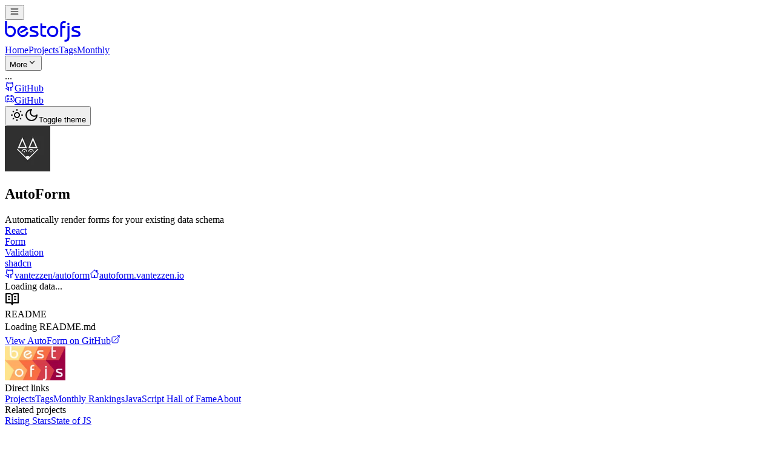

--- FILE ---
content_type: text/html; charset=utf-8
request_url: https://bestofjs.org/projects/autoform
body_size: 14112
content:
<!DOCTYPE html><html lang="en"><head><meta charSet="utf-8"/><meta name="viewport" content="width=device-width, initial-scale=1"/><link rel="stylesheet" href="/_next/static/chunks/ca14a9a28de6da2c.css" data-precedence="next"/><link rel="stylesheet" href="/_next/static/chunks/b81f3572f19201c3.css" data-precedence="next"/><link rel="preload" as="script" fetchPriority="low" href="/_next/static/chunks/dc97e6cd519beff2.js"/><script src="/_next/static/chunks/95fb5f3babfaf03f.js" async=""></script><script src="/_next/static/chunks/072f260809bb9432.js" async=""></script><script src="/_next/static/chunks/28153c25b01dbb1f.js" async=""></script><script src="/_next/static/chunks/turbopack-f035ecdb85cb6365.js" async=""></script><script src="/_next/static/chunks/ab38dce53251de91.js" async=""></script><script src="/_next/static/chunks/edeb09a30bed9b06.js" async=""></script><script src="/_next/static/chunks/4c378d4a03a317cb.js" async=""></script><script src="/_next/static/chunks/c9a1ded2d49b39d6.js" async=""></script><script src="/_next/static/chunks/2b20d8bc3052a1e3.js" async=""></script><script src="/_next/static/chunks/5f63eba536a91052.js" async=""></script><script src="/_next/static/chunks/2a89937a86755db1.js" async=""></script><script src="/_next/static/chunks/5a059c80f58351ea.js" async=""></script><script src="/_next/static/chunks/b503f8917cfb827f.js" async=""></script><script src="/_next/static/chunks/913af340cc02fb19.js" async=""></script><meta name="theme-color" media="(prefers-color-scheme: light)" content="white"/><meta name="theme-color" media="(prefers-color-scheme: dark)" content="black"/><meta name="next-size-adjust" content=""/><title>Best of JS • AutoForm</title><meta name="description" content="Trends and data about AutoForm project. A React component that automatically creates a @shadcn/ui form based on a zod schema."/><meta property="og:title" content="#AutoForm on Best of JS"/><meta property="og:description" content="Trends and data about AutoForm project. A React component that automatically creates a @shadcn/ui form based on a zod schema."/><meta property="og:url" content="https://bestofjs.org/projects/autoform"/><meta property="og:image" content="https://bestofjs.org/api/og/projects/autoform"/><meta name="twitter:card" content="summary_large_image"/><meta name="twitter:title" content="#AutoForm on Best of JS"/><meta name="twitter:description" content="Trends and data about AutoForm project. A React component that automatically creates a @shadcn/ui form based on a zod schema."/><meta name="twitter:image" content="https://bestofjs.org/api/og/projects/autoform"/><link rel="shortcut icon" href="/favicon-16x16.png"/><link rel="icon" href="/favicon.ico"/><link rel="apple-touch-icon" href="/apple-touch-icon.png"/><script src="/_next/static/chunks/a6dad97d9634a72d.js" noModule=""></script></head><body class="min-h-screen bg-background font-sans antialiased inter_d542793-module__-uZNGW__variable roboto_slab_bb292f23-module__vPZSFa__variable"><div hidden=""><!--$--><!--/$--></div><script>((a,b,c,d,e,f,g,h)=>{let i=document.documentElement,j=["light","dark"];function k(b){var c;(Array.isArray(a)?a:[a]).forEach(a=>{let c="class"===a,d=c&&f?e.map(a=>f[a]||a):e;c?(i.classList.remove(...d),i.classList.add(f&&f[b]?f[b]:b)):i.setAttribute(a,b)}),c=b,h&&j.includes(c)&&(i.style.colorScheme=c)}if(d)k(d);else try{let a=localStorage.getItem(b)||c,d=g&&"system"===a?window.matchMedia("(prefers-color-scheme: dark)").matches?"dark":"light":a;k(d)}catch(a){}})("class","theme","system",null,["light","dark"],null,true,true)</script><div class="relative flex min-h-screen flex-col"><header class="sticky top-0 z-40 w-full border-b bg-background"><div class="container flex h-16 items-center space-x-4 sm:justify-between sm:space-x-0"><div class="mr-4 lg:hidden"><button data-slot="button" class="inline-flex shrink-0 items-center justify-center gap-2 whitespace-nowrap rounded-md font-medium text-sm outline-none transition-all focus-visible:border-ring focus-visible:ring-[3px] focus-visible:ring-ring/50 disabled:pointer-events-none disabled:opacity-50 aria-invalid:border-destructive aria-invalid:ring-destructive/20 dark:aria-invalid:ring-destructive/40 [&amp;_svg:not([class*=&#x27;size-&#x27;])]:size-4 [&amp;_svg]:pointer-events-none [&amp;_svg]:shrink-0 border bg-background shadow-xs hover:bg-accent hover:text-accent-foreground dark:border-input dark:bg-input/30 dark:hover:bg-input/50 size-9" aria-label="Menu" type="button" aria-haspopup="dialog" aria-expanded="false" aria-controls="radix-_R_amdb_" data-state="closed"><svg class="size-5" width="16" height="16"><title>hamburger-menu-icon</title><use href="/sprite.svg#hamburger-menu-icon"></use></svg></button></div><div class="flex gap-6 lg:gap-8"><a class="flex items-center space-x-2" aria-label="Best of JS" href="/"><svg xmlns="http://www.w3.org/2000/svg" width="130" height="37.15" viewBox="0 0 700 200" class="h-[37.15px] w-[130px] text-(--logo-color)"><title>Best of JS</title><g transform="translate(-40 -30)"><path fill="currentColor" d="M40.7 40.2h17.6v90.2q0 15 8.7 25t22.5 10.2q15.2 0 24-11.2a35.6 35.6 0 007.6-22.4q0-16.4-10-25.2a30.8 30.8 0 00-20.8-7.6 39.6 39.6 0 00-14 2.4 60.3 60.3 0 00-11 5.8V89a40.5 40.5 0 0112.2-5.1 51.3 51.3 0 0111.6-1.5q20.4 0 34.6 12.6 15 13.6 15 35 0 21.6-12.6 36.4-13.6 16-36.6 16-21.2 0-35-14.8a49.9 49.9 0 01-13.8-35.2zM173.9 134.5l47.8-26.3a27.4 27.4 0 00-6.8-5.6q-6.4-3.4-15.6-3.4-14.2 0-23 10.8-7.8 10-7.8 24a32.1 32.1 0 008.6 21.9q8.6 9.7 23 9.7 14.8 0 22.2-8 6.8-6.8 9.8-22.2l17.6 2.4q0 15.4-12.6 29-15 16-38.2 16-19.4 0-34.1-14.1t-14.7-34.1q0-25 16.4-39.6a48 48 0 0132.8-12.6q16.6 0 27.7 7.4t19.3 23l-64.8 36zM261.1 164h49.6a29.4 29.4 0 007.2-1.6 7.3 7.3 0 004.2-7q0-7.6-15.2-12.5l-18.4-5.4q-14.2-4.8-20.2-10.2-7.2-6.3-7.2-17 0-14.2 11-20.8 8.2-5 21.8-5h41.4v16.8h-44.8q-11 0-11 8.6.6 5.8 10.4 9.6l18.6 5q17.2 4.8 24.4 12.4a25.8 25.8 0 017.2 18.4q0 14.6-11.4 21-7.6 4-19.8 4h-47.8zM355.7 150.3V59.8h17.4v24.6h34.4v16.8h-34.4v52.6a8.3 8.3 0 003.2 6.8q3 3 9.4 3h21.8v16.8h-22.2q-15.4 0-23-9-6.6-7.8-6.6-21zM415.3 131.2q0-20.8 15.6-35.2 14.8-13.6 34-13.6a51.4 51.4 0 0134 12.4q16.4 14 16.4 36.8a52.6 52.6 0 01-11.5 33.6q-13.6 17.2-35.1 17.2-23.7 0-38.5-14.7a48.4 48.4 0 01-14.9-35.7zm18.4-.4q0 14 6.8 23.2 8.6 11.6 25.5 11.6 14 0 21.7-8 8.8-9.2 8.8-27.6 0-13.6-8.9-22.2t-22.4-8.6q-15.3 0-24 10.4a32.4 32.4 0 00-7.5 21.2zM532.3 180.4v-105q0-18.6 11.4-28a31 31 0 0120.2-7.2h17.2V57h-12.6q-9.6 0-14.2 4.8-3.4 3.8-4.4 10.8v11.8h28.8v16.8H550v79.2zM570.5 223.8v-17.2h7.8q11.8 0 15.8-7 2.8-5.2 2.8-19.2v-96h17.6v105.8q0 14.8-8.6 23.6-9.6 10-27.2 10"></path><circle fill="currentColor" cx="605" r="10" cy="65"></circle><path fill="currentColor" d="M633.7 164h49.6a29.4 29.4 0 007.2-1.6 7.3 7.3 0 004.2-7q0-7.6-15.2-12.5l-18.4-5.4q-14.2-4.8-20.2-10.2-7.2-6.3-7.2-17 0-14.2 11-20.8 8.2-5 21.8-5H708v16.8h-44.8q-11 0-11 8.6.6 5.8 10.4 9.6l18.6 5q17.2 4.8 24.4 12.4a25.8 25.8 0 017.2 18.4q0 14.6-11.4 21-7.6 4-19.8 4h-47.8z"></path></g></svg></a><div class="hidden gap-2 lg:flex"><nav class="flex items-center gap-2"><a class="flex h-9 items-center p-2 font-medium text-sm text-muted-foreground hover:bg-(--sand-3) hover:text-foreground rounded" href="/">Home</a><a class="flex h-9 items-center p-2 font-medium text-sm hover:bg-(--sand-3) hover:text-foreground rounded text-foreground" href="/projects">Projects</a><a class="flex h-9 items-center p-2 font-medium text-sm text-muted-foreground hover:bg-(--sand-3) hover:text-foreground rounded" href="/tags">Tags</a><a class="flex h-9 items-center p-2 font-medium text-sm text-muted-foreground hover:bg-(--sand-3) hover:text-foreground rounded" href="/rankings/monthly">Monthly</a></nav><button data-slot="dropdown-menu-trigger" class="inline-flex shrink-0 items-center justify-center gap-2 whitespace-nowrap rounded-md font-medium text-sm outline-none transition-all focus-visible:border-ring focus-visible:ring-[3px] focus-visible:ring-ring/50 disabled:pointer-events-none disabled:opacity-50 aria-invalid:border-destructive aria-invalid:ring-destructive/20 dark:aria-invalid:ring-destructive/40 [&amp;_svg:not([class*=&#x27;size-&#x27;])]:size-4 [&amp;_svg]:pointer-events-none [&amp;_svg]:shrink-0 hover:bg-accent hover:text-accent-foreground dark:hover:bg-accent/50 h-9 px-4 py-2 has-[&gt;svg]:px-3 text-muted-foreground" type="button" id="radix-_R_aimdb_" aria-haspopup="menu" aria-expanded="false" data-state="closed">More<svg class="size-4" width="16" height="16"><title>chevron-down-icon</title><use href="/sprite.svg#chevron-down-icon"></use></svg></button></div></div><div class="flex flex-1 items-center justify-end space-x-4"><!--$--><div class="text-muted-foreground text-xs">...</div><!--/$--><nav class="flex items-center gap-1"><a target="_blank" rel="noreferrer" class="hidden sm:inline" href="https://github.com/bestofjs/bestofjs"><div class="inline-flex shrink-0 items-center justify-center gap-2 whitespace-nowrap rounded-md font-medium text-sm outline-none transition-all focus-visible:border-ring focus-visible:ring-[3px] focus-visible:ring-ring/50 disabled:pointer-events-none disabled:opacity-50 aria-invalid:border-destructive aria-invalid:ring-destructive/20 dark:aria-invalid:ring-destructive/40 [&amp;_svg:not([class*=&#x27;size-&#x27;])]:size-4 [&amp;_svg]:pointer-events-none [&amp;_svg]:shrink-0 hover:bg-accent hover:text-accent-foreground dark:hover:bg-accent/50 h-8 gap-1.5 rounded-md px-3 has-[&gt;svg]:px-2.5"><svg class="size-6" width="16" height="16"><title>github-icon</title><use href="/sprite.svg#github-icon"></use></svg><span class="sr-only">GitHub</span></div></a><a target="_blank" rel="noreferrer" class="hidden sm:inline" href="https://discord.com/invite/rdctdFX2qR"><div class="inline-flex shrink-0 items-center justify-center gap-2 whitespace-nowrap rounded-md font-medium text-sm outline-none transition-all focus-visible:border-ring focus-visible:ring-[3px] focus-visible:ring-ring/50 disabled:pointer-events-none disabled:opacity-50 aria-invalid:border-destructive aria-invalid:ring-destructive/20 dark:aria-invalid:ring-destructive/40 [&amp;_svg:not([class*=&#x27;size-&#x27;])]:size-4 [&amp;_svg]:pointer-events-none [&amp;_svg]:shrink-0 hover:bg-accent hover:text-accent-foreground dark:hover:bg-accent/50 h-8 gap-1.5 rounded-md px-3 has-[&gt;svg]:px-2.5"><svg class="size-6" width="16" height="16"><title>discord-icon</title><use href="/sprite.svg#discord-icon"></use></svg><span class="sr-only">GitHub</span></div></a><button data-slot="dropdown-menu-trigger" class="inline-flex shrink-0 items-center justify-center whitespace-nowrap font-medium text-sm outline-none transition-all focus-visible:border-ring focus-visible:ring-[3px] focus-visible:ring-ring/50 disabled:pointer-events-none disabled:opacity-50 aria-invalid:border-destructive aria-invalid:ring-destructive/20 dark:aria-invalid:ring-destructive/40 [&amp;_svg:not([class*=&#x27;size-&#x27;])]:size-4 [&amp;_svg]:pointer-events-none [&amp;_svg]:shrink-0 hover:bg-accent hover:text-accent-foreground dark:hover:bg-accent/50 h-8 gap-1.5 rounded-md px-3 has-[&gt;svg]:px-2.5" type="button" id="radix-_R_3kmdb_" aria-haspopup="menu" aria-expanded="false" data-state="closed"><svg size="24" class="block size-6 dark:hidden" width="24" height="24"><title>sun-icon</title><use href="/sprite.svg#sun-icon"></use></svg><svg size="24" class="hidden size-6 dark:block" width="24" height="24"><title>moon-icon</title><use href="/sprite.svg#moon-icon"></use></svg><span class="sr-only">Toggle theme</span></button></nav></div></div></header><main class="flex-1 bg-(--app-background)"><div class="container pt-6 pb-8 md:py-8"><!--&--><!--&--><!--&--><!--$?--><template id="B:3"></template>Loading project details...<!--/$--><!--/&--><!--/&--><!--/&--></div></main><footer class="border-t bg-base-200 text-base-content"><div class="container"><div class="grid gap-8 py-10 sm:grid-cols-[200px_1fr_1fr]"><div><img alt="Best of JS logo" loading="lazy" width="100" height="56" decoding="async" data-nimg="1" style="color:transparent" srcSet="/_next/image?url=%2Flogo.png&amp;w=150&amp;q=75 1x" src="/_next/image?url=%2Flogo.png&amp;w=150&amp;q=75"/></div><div class="space-y-2"><div class="text-muted-foreground text-sm">Direct links</div><div class="flex flex-col gap-2"><a class="hover:underline" href="/projects">Projects</a><a class="hover:underline" href="/tags">Tags</a><a class="hover:underline" href="/rankings/monthly">Monthly Rankings</a><a class="hover:underline" href="/hall-of-fame">JavaScript Hall of Fame</a><a class="hover:underline" href="/about">About</a></div></div><div class="space-y-2"><div class="text-muted-foreground text-sm">Related projects</div><div class="flex flex-col gap-2"><a href="https://risingstars.js.org" class="hover:underline" target="_blank" rel="noreferrer">Rising Stars</a><a href="https://stateofjs.com" class="hover:underline" target="_blank" rel="noreferrer">State of JS</a></div></div></div><div data-orientation="horizontal" role="none" class="shrink-0 bg-border h-px w-full"></div><div class="flex flex-col gap-4 py-8 font-serif"><div class="flex items-center justify-center"><p><i>Best of JS</i> is a project by<!-- --> <a class="whitespace-nowrap font-sans text-(--link-foreground) decoration-(--link-underline) hover:underline inline-flex items-center gap-2" href="https://michaelrambeau.com/" target="_blank" rel="noopener noreferrer">Michael Rambeau</a>, made in Osaka, Japan.</p></div><div class="flex items-center justify-center gap-1"><div>Powered by</div><a href="https://vercel.com?utm_source=bestofjs" aria-label="Vercel"><svg width="80" height="18.1" viewBox="0 0 283 64" fill="none" xmlns="http://www.w3.org/2000/svg"><title>Vercel</title><path fill="currentColor" d="M141.04 16c-11.04 0-19 7.2-19 18s8.96 18 20 18c6.67 0 12.55-2.64 16.19-7.09l-7.65-4.42c-2.02 2.21-5.09 3.5-8.54 3.5-4.79 0-8.86-2.5-10.37-6.5h28.02c.22-1.12.35-2.28.35-3.5 0-10.79-7.96-17.99-19-17.99zm-9.46 14.5c1.25-3.99 4.67-6.5 9.45-6.5 4.79 0 8.21 2.51 9.45 6.5h-18.9zM248.72 16c-11.04 0-19 7.2-19 18s8.96 18 20 18c6.67 0 12.55-2.64 16.19-7.09l-7.65-4.42c-2.02 2.21-5.09 3.5-8.54 3.5-4.79 0-8.86-2.5-10.37-6.5h28.02c.22-1.12.35-2.28.35-3.5 0-10.79-7.96-17.99-19-17.99zm-9.45 14.5c1.25-3.99 4.67-6.5 9.45-6.5 4.79 0 8.21 2.51 9.45 6.5h-18.9zM200.24 34c0 6 3.92 10 10 10 4.12 0 7.21-1.87 8.8-4.92l7.68 4.43c-3.18 5.3-9.14 8.49-16.48 8.49-11.05 0-19-7.2-19-18s7.96-18 19-18c7.34 0 13.29 3.19 16.48 8.49l-7.68 4.43c-1.59-3.05-4.68-4.92-8.8-4.92-6.07 0-10 4-10 10zm82.48-29v46h-9V5h9zM36.95 0L73.9 64H0L36.95 0zm92.38 5l-27.71 48L73.91 5H84.3l17.32 30 17.32-30h10.39zm58.91 12v9.69c-1-.29-2.06-.49-3.2-.49-5.81 0-10 4-10 10V51h-9V17h9v9.2c0-5.08 5.91-9.2 13.2-9.2z"></path></svg></a></div></div></div></footer></div><script>requestAnimationFrame(function(){$RT=performance.now()});</script><script src="/_next/static/chunks/dc97e6cd519beff2.js" id="_R_" async=""></script><div hidden id="S:3"><div class="flex flex-col space-y-8 font-serif"><div class="flex flex-col space-y-4 sm:flex-row sm:space-y-0 sm:divide-x"><div class="grid grow auto-cols-[auto_1fr] grid-flow-col items-stretch divide-x"><div class="flex items-center pr-4"><img alt="AutoForm" loading="lazy" width="75" height="75" decoding="async" data-nimg="1" class="project-logo" style="color:transparent" sizes="(min-resolution: 2dppx) 150px, 75px" srcSet="/_next/image?url=https%3A%2F%2Favatars.githubusercontent.com%2Fu%2F10333196%3Fv%3D3%26s%3D150&amp;w=48&amp;q=75 48w, /_next/image?url=https%3A%2F%2Favatars.githubusercontent.com%2Fu%2F10333196%3Fv%3D3%26s%3D150&amp;w=75&amp;q=75 75w, /_next/image?url=https%3A%2F%2Favatars.githubusercontent.com%2Fu%2F10333196%3Fv%3D3%26s%3D150&amp;w=96&amp;q=75 96w, /_next/image?url=https%3A%2F%2Favatars.githubusercontent.com%2Fu%2F10333196%3Fv%3D3%26s%3D150&amp;w=150&amp;q=75 150w" src="/_next/image?url=https%3A%2F%2Favatars.githubusercontent.com%2Fu%2F10333196%3Fv%3D3%26s%3D150&amp;w=150&amp;q=75"/></div><div class="flex flex-col justify-center space-y-4 px-4"><div class="flex flex-col justify-between sm:flex-row sm:items-center"><h2 class="font-serif text-4xl">AutoForm</h2></div><div>Automatically render forms for your existing data schema</div><div><div class="-m-1 flex flex-wrap"><div class="m-1"><a class="inline-flex items-center border transition-colors focus:outline-hidden focus:ring-2 focus:ring-ring focus:ring-offset-2 text-foreground rounded-sm bg-card px-3 py-1 font-normal font-sans text-sm hover:bg-accent" data-state="closed" href="/projects?tags=react">React</a></div><div class="m-1"><a class="inline-flex items-center border transition-colors focus:outline-hidden focus:ring-2 focus:ring-ring focus:ring-offset-2 text-foreground rounded-sm bg-card px-3 py-1 font-normal font-sans text-sm hover:bg-accent" data-state="closed" href="/projects?tags=form">Form</a></div><div class="m-1"><a class="inline-flex items-center border transition-colors focus:outline-hidden focus:ring-2 focus:ring-ring focus:ring-offset-2 text-foreground rounded-sm bg-card px-3 py-1 font-normal font-sans text-sm hover:bg-accent" data-state="closed" href="/projects?tags=validation">Validation</a></div><div class="m-1"><a class="inline-flex items-center border transition-colors focus:outline-hidden focus:ring-2 focus:ring-ring focus:ring-offset-2 text-foreground rounded-sm bg-card px-3 py-1 font-normal font-sans text-sm hover:bg-accent" data-state="closed" href="/projects?tags=shadcn">shadcn</a></div></div></div></div></div><aside class="flex flex-col justify-center space-y-2 font-sans sm:w-[280px] sm:pl-4"><a href="https://github.com/vantezzen/autoform" class="inline-flex shrink-0 items-center gap-2 whitespace-nowrap rounded-md font-medium text-sm outline-none transition-all focus-visible:border-ring focus-visible:ring-[3px] focus-visible:ring-ring/50 disabled:pointer-events-none disabled:opacity-50 aria-invalid:border-destructive aria-invalid:ring-destructive/20 dark:aria-invalid:ring-destructive/40 [&amp;_svg:not([class*=&#x27;size-&#x27;])]:size-4 [&amp;_svg]:pointer-events-none [&amp;_svg]:shrink-0 border bg-background shadow-xs hover:bg-accent hover:text-accent-foreground dark:border-input dark:bg-input/30 dark:hover:bg-input/50 h-9 px-4 py-2 has-[&gt;svg]:px-3 relative justify-start"><span class="absolute left-4"><svg class="size-5" width="16" height="16"><title>github-icon</title><use href="/sprite.svg#github-icon"></use></svg></span><span class="truncate pl-[36px] text-base">vantezzen/autoform</span></a><a href="https://autoform.vantezzen.io" class="inline-flex shrink-0 items-center gap-2 whitespace-nowrap rounded-md font-medium text-sm outline-none transition-all focus-visible:border-ring focus-visible:ring-[3px] focus-visible:ring-ring/50 disabled:pointer-events-none disabled:opacity-50 aria-invalid:border-destructive aria-invalid:ring-destructive/20 dark:aria-invalid:ring-destructive/40 [&amp;_svg:not([class*=&#x27;size-&#x27;])]:size-4 [&amp;_svg]:pointer-events-none [&amp;_svg]:shrink-0 border bg-background shadow-xs hover:bg-accent hover:text-accent-foreground dark:border-input dark:bg-input/30 dark:hover:bg-input/50 h-9 px-4 py-2 has-[&gt;svg]:px-3 relative justify-start"><span class="absolute left-4"><svg class="size-5" width="16" height="16"><title>home-icon</title><use href="/sprite.svg#home-icon"></use></svg></span><span class="truncate pl-[36px] text-base">autoform.vantezzen.io</span></a></aside></div><!--$?--><template id="B:2"></template><div class="-mx-4 border-y bg-card text-card-foreground shadow-sm sm:mx-0 sm:rounded-md sm:border"><div class="p-4">Loading data...</div></div><!--/$--><div class="-mx-4 border-y bg-card text-card-foreground shadow-sm sm:mx-0 sm:rounded-md sm:border"><div class="flex flex-row items-center space-y-1.5 p-4 dark:bg-linear-to-bl dark:from-(--sand-3) dark:to-(--sand-2) border-b"><div class="flex space-x-2"><svg xmlns="http://www.w3.org/2000/svg" width="24" height="24" viewBox="0 0 24 24" fill="none" stroke="currentColor" stroke-width="2" stroke-linecap="round" stroke-linejoin="round" class="lucide lucide-book-open-text size-6"><path d="M2 3h6a4 4 0 0 1 4 4v14a3 3 0 0 0-3-3H2z"></path><path d="M22 3h-6a4 4 0 0 0-4 4v14a3 3 0 0 1 3-3h7z"></path><path d="M6 8h2"></path><path d="M6 12h2"></path><path d="M16 8h2"></path><path d="M16 12h2"></path></svg><div>README</div></div></div><div class="markdown-body p-4"><!--$?--><template id="B:0"></template>Loading README.md<!--/$--></div><div class="border-t p-4"><a href="https://github.com/vantezzen/autoform" class="inline-flex shrink-0 items-center justify-center gap-2 whitespace-nowrap rounded-md font-medium outline-none transition-all focus-visible:border-ring focus-visible:ring-[3px] focus-visible:ring-ring/50 disabled:pointer-events-none disabled:opacity-50 aria-invalid:border-destructive aria-invalid:ring-destructive/20 dark:aria-invalid:ring-destructive/40 [&amp;_svg:not([class*=&#x27;size-&#x27;])]:size-4 [&amp;_svg]:pointer-events-none [&amp;_svg]:shrink-0 underline-offset-4 hover:underline h-9 px-4 py-2 has-[&gt;svg]:px-3 w-full text-md text-secondary-foreground">View <!-- -->AutoForm<!-- --> on GitHub<svg class="size-4" width="16" height="16"><title>external-link-icon</title><use href="/sprite.svg#external-link-icon"></use></svg></a></div></div></div><!--$?--><template id="B:1"></template><!--/$--></div><script>$RB=[];$RV=function(a){$RT=performance.now();for(var b=0;b<a.length;b+=2){var c=a[b],e=a[b+1];null!==e.parentNode&&e.parentNode.removeChild(e);var f=c.parentNode;if(f){var g=c.previousSibling,h=0;do{if(c&&8===c.nodeType){var d=c.data;if("/$"===d||"/&"===d)if(0===h)break;else h--;else"$"!==d&&"$?"!==d&&"$~"!==d&&"$!"!==d&&"&"!==d||h++}d=c.nextSibling;f.removeChild(c);c=d}while(c);for(;e.firstChild;)f.insertBefore(e.firstChild,c);g.data="$";g._reactRetry&&requestAnimationFrame(g._reactRetry)}}a.length=0};
$RC=function(a,b){if(b=document.getElementById(b))(a=document.getElementById(a))?(a.previousSibling.data="$~",$RB.push(a,b),2===$RB.length&&("number"!==typeof $RT?requestAnimationFrame($RV.bind(null,$RB)):(a=performance.now(),setTimeout($RV.bind(null,$RB),2300>a&&2E3<a?2300-a:$RT+300-a)))):b.parentNode.removeChild(b)};$RC("B:3","S:3")</script><script>$RX=function(b,c,d,e,f){var a=document.getElementById(b);a&&(b=a.previousSibling,b.data="$!",a=a.dataset,c&&(a.dgst=c),d&&(a.msg=d),e&&(a.stck=e),f&&(a.cstck=f),b._reactRetry&&b._reactRetry())};;$RX("B:0","BAILOUT_TO_CLIENT_SIDE_RENDERING")</script><script>$RX("B:2","BAILOUT_TO_CLIENT_SIDE_RENDERING")</script><script>$RX("B:1","BAILOUT_TO_CLIENT_SIDE_RENDERING")</script></body></html><script>(self.__next_f=self.__next_f||[]).push([0])</script><script>self.__next_f.push([1,"1:\"$Sreact.fragment\"\n2:I[83574,[\"/_next/static/chunks/ab38dce53251de91.js\",\"/_next/static/chunks/edeb09a30bed9b06.js\",\"/_next/static/chunks/4c378d4a03a317cb.js\",\"/_next/static/chunks/c9a1ded2d49b39d6.js\",\"/_next/static/chunks/2b20d8bc3052a1e3.js\",\"/_next/static/chunks/5f63eba536a91052.js\"],\"ThemeProvider\"]\n3:I[65986,[\"/_next/static/chunks/ab38dce53251de91.js\",\"/_next/static/chunks/edeb09a30bed9b06.js\",\"/_next/static/chunks/4c378d4a03a317cb.js\",\"/_next/static/chunks/c9a1ded2d49b39d6.js\",\"/_next/static/chunks/2b20d8bc3052a1e3.js\",\"/_next/static/chunks/5f63eba536a91052.js\"],\"TooltipProvider\"]\n4:I[13272,[\"/_next/static/chunks/ab38dce53251de91.js\",\"/_next/static/chunks/edeb09a30bed9b06.js\",\"/_next/static/chunks/4c378d4a03a317cb.js\",\"/_next/static/chunks/c9a1ded2d49b39d6.js\",\"/_next/static/chunks/2b20d8bc3052a1e3.js\",\"/_next/static/chunks/5f63eba536a91052.js\"],\"MainNav\"]\n5:\"$Sreact.suspense\"\n6:I[60222,[\"/_next/static/chunks/ab38dce53251de91.js\",\"/_next/static/chunks/edeb09a30bed9b06.js\",\"/_next/static/chunks/4c378d4a03a317cb.js\",\"/_next/static/chunks/c9a1ded2d49b39d6.js\",\"/_next/static/chunks/2b20d8bc3052a1e3.js\",\"/_next/static/chunks/5f63eba536a91052.js\"],\"ClientSearchRoot\"]\n7:I[34189,[\"/_next/static/chunks/ab38dce53251de91.js\",\"/_next/static/chunks/edeb09a30bed9b06.js\",\"/_next/static/chunks/4c378d4a03a317cb.js\",\"/_next/static/chunks/c9a1ded2d49b39d6.js\",\"/_next/static/chunks/2b20d8bc3052a1e3.js\",\"/_next/static/chunks/5f63eba536a91052.js\",\"/_next/static/chunks/2a89937a86755db1.js\"],\"\"]\n8:I[81036,[\"/_next/static/chunks/ab38dce53251de91.js\",\"/_next/static/chunks/edeb09a30bed9b06.js\",\"/_next/static/chunks/4c378d4a03a317cb.js\",\"/_next/static/chunks/c9a1ded2d49b39d6.js\",\"/_next/static/chunks/2b20d8bc3052a1e3.js\",\"/_next/static/chunks/5f63eba536a91052.js\"],\"ThemeToggle\"]\n9:I[98398,[\"/_next/static/chunks/5a059c80f58351ea.js\",\"/_next/static/chunks/b503f8917cfb827f.js\"],\"default\"]\n14:I[7052,[\"/_next/static/chunks/5a059c80f58351ea.js\",\"/_next/static/chunks/b503f8917cfb827f.js\"],\"default\"]\n15:I[8579,[\"/_next/static/chunks/5a059c80f58351ea.js\",\"/_next/static/chunks/b503f8917cfb827f.js\"],\"default\"]\n16:I[43179,[\"/_next/static/chunks/ab38dce53251de91.js\",\"/_next/static/chunks/edeb09a30bed9b06.js\",\"/_next/static/chunks/4c378d4a03a317cb.js\",\"/_next/static/chunks/c9a1ded2d49b39d6.js\",\"/_next/static/chunks/2b20d8bc3052a1e3.js\",\"/_next/static/chunks/5f63eba536a91052.js\"],\"Image\"]\n17:I[76581,[\"/_next/static/chunks/ab38dce53251de91.js\",\"/_next/static/chunks/edeb09a30bed9b06.js\",\"/_next/static/chunks/4c378d4a03a317cb.js\",\"/_next/static/chunks/c9a1ded2d49b39d6.js\",\"/_next/static/chunks/2b20d8bc3052a1e3.js\",\"/_next/static/chunks/5f63eba536a91052.js\"],\"Separator\"]\n18:I[3077,[\"/_next/static/chunks/ab38dce53251de91.js\",\"/_next/static/chunks/edeb09a30bed9b06.js\",\"/_next/static/chunks/4c378d4a03a317cb.js\",\"/_next/static/chunks/c9a1ded2d49b39d6.js\",\"/_next/static/chunks/2b20d8bc3052a1e3.js\",\"/_next/static/chunks/5f63eba536a91052.js\"],\"Analytics\"]\n19:I[88634,[\"/_next/static/chunks/ab38dce53251de91.js\",\"/_next/static/chunks/edeb09a30bed9b06.js\",\"/_next/static/chunks/4c378d4a03a317cb.js\",\"/_next/static/chunks/c9a1ded2d49b39d6.js\",\"/_next/static/chunks/2b20d8bc3052a1e3.js\",\"/_next/static/chunks/5f63eba536a91052.js\",\"/_next/static/chunks/913af340cc02fb19.js\"],\"default\"]\n1b:I[87808,[\"/_next/static/chunks/5a059c80f58351ea.js\",\"/_next/static/chunks/b503f8917cfb827f.js\"],\"OutletBoundary\"]\n1d:I[87808,[\"/_next/static/chunks/5a059c80f58351ea.js\",\"/_next/static/chunks/b503f8917cfb827f.js\"],\"ViewportBoundary\"]\n1f:I[87808,[\"/_next/static/chunks/5a059c80f58351ea.js\",\"/_next/static/chunks/b503f8917cfb827f.js\"],\"MetadataBoundary\"]\n21:I[80844,[\"/_next/static/chunks/ab38dce53251de91.js\",\"/_next/static/chunks/edeb09a30bed9b06.js\",\"/_next/static/chunks/4c378d4a03a317cb.js\",\"/_next/static/chunks/c9a1ded2d49b39d6.js\",\"/_next/static/chunks/2b20d8bc3052a1e3.js\",\"/_next/static/chunks/5f63eba536a91052.js\",\"/_next/static/chunks/2a89937a86755db1.js\"],\"ProjectLogo\"]\n22:I[1245,[\"/_next/static/chunks/ab38dce53251de91.js\",\"/_next/static/chunks/edeb09a30bed9b06.js\",\"/_next/static/chunks/4c3"])</script><script>self.__next_f.push([1,"78d4a03a317cb.js\",\"/_next/static/chunks/c9a1ded2d49b39d6.js\",\"/_next/static/chunks/2b20d8bc3052a1e3.js\",\"/_next/static/chunks/5f63eba536a91052.js\",\"/_next/static/chunks/2a89937a86755db1.js\"],\"ProjectTagHoverCard\"]\n28:I[13738,[\"/_next/static/chunks/ab38dce53251de91.js\",\"/_next/static/chunks/edeb09a30bed9b06.js\",\"/_next/static/chunks/4c378d4a03a317cb.js\",\"/_next/static/chunks/c9a1ded2d49b39d6.js\",\"/_next/static/chunks/2b20d8bc3052a1e3.js\",\"/_next/static/chunks/5f63eba536a91052.js\",\"/_next/static/chunks/2a89937a86755db1.js\"],\"MonthlyTrendsChart\"]\n2d:I[75522,[\"/_next/static/chunks/ab38dce53251de91.js\",\"/_next/static/chunks/edeb09a30bed9b06.js\",\"/_next/static/chunks/4c378d4a03a317cb.js\",\"/_next/static/chunks/c9a1ded2d49b39d6.js\",\"/_next/static/chunks/2b20d8bc3052a1e3.js\",\"/_next/static/chunks/5f63eba536a91052.js\",\"/_next/static/chunks/2a89937a86755db1.js\"],\"ErrorBoundary\"]\n30:I[89905,[\"/_next/static/chunks/5a059c80f58351ea.js\",\"/_next/static/chunks/b503f8917cfb827f.js\"],\"IconMark\"]\n:HL[\"/_next/static/chunks/ca14a9a28de6da2c.css\",\"style\"]\n:HL[\"/_next/static/media/5cf8828ea9d4dda3-s.p.e51369d5.woff2\",\"font\",{\"crossOrigin\":\"\",\"type\":\"font/woff2\"}]\n:HL[\"/_next/static/media/83afe278b6a6bb3c-s.p.3a6ba036.woff2\",\"font\",{\"crossOrigin\":\"\",\"type\":\"font/woff2\"}]\n:HL[\"/_next/static/chunks/b81f3572f19201c3.css\",\"style\"]\n"])</script><script>self.__next_f.push([1,"0:{\"P\":null,\"b\":\"pQ8Z9X_nYM2Sm-qBm8a0V\",\"c\":[\"\",\"projects\",\"autoform\"],\"q\":\"\",\"i\":false,\"f\":[[[\"\",{\"children\":[\"projects\",{\"children\":[[\"slug\",\"autoform\",\"d\"],{\"children\":[\"__PAGE__\",{}]}]}]},\"$undefined\",\"$undefined\",true],[[\"$\",\"$1\",\"c\",{\"children\":[[[\"$\",\"link\",\"0\",{\"rel\":\"stylesheet\",\"href\":\"/_next/static/chunks/ca14a9a28de6da2c.css\",\"precedence\":\"next\",\"crossOrigin\":\"$undefined\",\"nonce\":\"$undefined\"}],[\"$\",\"script\",\"script-0\",{\"src\":\"/_next/static/chunks/ab38dce53251de91.js\",\"async\":true,\"nonce\":\"$undefined\"}],[\"$\",\"script\",\"script-1\",{\"src\":\"/_next/static/chunks/edeb09a30bed9b06.js\",\"async\":true,\"nonce\":\"$undefined\"}],[\"$\",\"script\",\"script-2\",{\"src\":\"/_next/static/chunks/4c378d4a03a317cb.js\",\"async\":true,\"nonce\":\"$undefined\"}],[\"$\",\"script\",\"script-3\",{\"src\":\"/_next/static/chunks/c9a1ded2d49b39d6.js\",\"async\":true,\"nonce\":\"$undefined\"}],[\"$\",\"script\",\"script-4\",{\"src\":\"/_next/static/chunks/2b20d8bc3052a1e3.js\",\"async\":true,\"nonce\":\"$undefined\"}],[\"$\",\"script\",\"script-5\",{\"src\":\"/_next/static/chunks/5f63eba536a91052.js\",\"async\":true,\"nonce\":\"$undefined\"}]],[\"$\",\"html\",null,{\"lang\":\"en\",\"suppressHydrationWarning\":true,\"children\":[[\"$\",\"head\",null,{}],[\"$\",\"body\",null,{\"className\":\"min-h-screen bg-background font-sans antialiased inter_d542793-module__-uZNGW__variable roboto_slab_bb292f23-module__vPZSFa__variable\",\"children\":[[\"$\",\"$L2\",null,{\"attribute\":\"class\",\"defaultTheme\":\"system\",\"enableSystem\":true,\"children\":[\"$\",\"$L3\",null,{\"children\":[[\"$\",\"div\",null,{\"className\":\"relative flex min-h-screen flex-col\",\"children\":[[\"$\",\"header\",null,{\"className\":\"sticky top-0 z-40 w-full border-b bg-background\",\"children\":[\"$\",\"div\",null,{\"className\":\"container flex h-16 items-center space-x-4 sm:justify-between sm:space-x-0\",\"children\":[[\"$\",\"$L4\",null,{}],[\"$\",\"div\",null,{\"className\":\"flex flex-1 items-center justify-end space-x-4\",\"children\":[[\"$\",\"$5\",null,{\"fallback\":[\"$\",\"div\",null,{\"className\":\"text-muted-foreground text-sm\",\"children\":\"Loading search...\"}],\"children\":[\"$\",\"$L6\",null,{}]}],[\"$\",\"nav\",null,{\"className\":\"flex items-center gap-1\",\"children\":[[\"$\",\"$L7\",null,{\"href\":\"https://github.com/bestofjs/bestofjs\",\"target\":\"_blank\",\"rel\":\"noreferrer\",\"className\":\"hidden sm:inline\",\"children\":[\"$\",\"div\",null,{\"className\":\"inline-flex shrink-0 items-center justify-center gap-2 whitespace-nowrap rounded-md font-medium text-sm outline-none transition-all focus-visible:border-ring focus-visible:ring-[3px] focus-visible:ring-ring/50 disabled:pointer-events-none disabled:opacity-50 aria-invalid:border-destructive aria-invalid:ring-destructive/20 dark:aria-invalid:ring-destructive/40 [\u0026_svg:not([class*='size-'])]:size-4 [\u0026_svg]:pointer-events-none [\u0026_svg]:shrink-0 hover:bg-accent hover:text-accent-foreground dark:hover:bg-accent/50 h-8 gap-1.5 rounded-md px-3 has-[\u003esvg]:px-2.5\",\"children\":[[\"$\",\"svg\",null,{\"className\":\"size-6\",\"width\":16,\"height\":16,\"children\":[[\"$\",\"title\",null,{\"children\":\"github-icon\"}],[\"$\",\"use\",null,{\"href\":\"/sprite.svg#github-icon\"}]]}],[\"$\",\"span\",null,{\"className\":\"sr-only\",\"children\":\"GitHub\"}]]}]}],[\"$\",\"$L7\",null,{\"href\":\"https://discord.com/invite/rdctdFX2qR\",\"target\":\"_blank\",\"rel\":\"noreferrer\",\"className\":\"hidden sm:inline\",\"children\":[\"$\",\"div\",null,{\"className\":\"inline-flex shrink-0 items-center justify-center gap-2 whitespace-nowrap rounded-md font-medium text-sm outline-none transition-all focus-visible:border-ring focus-visible:ring-[3px] focus-visible:ring-ring/50 disabled:pointer-events-none disabled:opacity-50 aria-invalid:border-destructive aria-invalid:ring-destructive/20 dark:aria-invalid:ring-destructive/40 [\u0026_svg:not([class*='size-'])]:size-4 [\u0026_svg]:pointer-events-none [\u0026_svg]:shrink-0 hover:bg-accent hover:text-accent-foreground dark:hover:bg-accent/50 h-8 gap-1.5 rounded-md px-3 has-[\u003esvg]:px-2.5\",\"children\":[[\"$\",\"svg\",null,{\"className\":\"size-6\",\"width\":16,\"height\":16,\"children\":[[\"$\",\"title\",null,{\"children\":\"discord-icon\"}],[\"$\",\"use\",null,{\"href\":\"/sprite.svg#discord-icon\"}]]}],[\"$\",\"span\",null,{\"className\":\"sr-only\",\"children\":\"GitHub\"}]]}]}],[\"$\",\"$L8\",null,{}]]}]]}]]}]}],[\"$\",\"main\",null,{\"className\":\"flex-1 bg-(--app-background)\",\"children\":[\"$\",\"div\",null,{\"className\":\"container pt-6 pb-8 md:py-8\",\"children\":[\"$\",\"$L9\",null,{\"parallelRouterKey\":\"children\",\"error\":\"$undefined\",\"errorStyles\":\"$undefined\",\"errorScripts\":\"$undefined\",\"template\":\"$La\",\"templateStyles\":\"$undefined\",\"templateScripts\":\"$undefined\",\"notFound\":\"$Lb\",\"forbidden\":\"$undefined\",\"unauthorized\":\"$undefined\"}]}]}],\"$Lc\"]}],\"$Ld\"]}]}],\"$Le\"]}]]}]]}],{\"children\":[\"$Lf\",{\"children\":[\"$L10\",{\"children\":[\"$L11\",{},null,true,false]},[\"$L12\",[],[]],true,false]},null,true,false]},null,true,false],\"$L13\",true]],\"m\":\"$undefined\",\"G\":[\"$14\",[]],\"S\":true}\n"])</script><script>self.__next_f.push([1,"a:[\"$\",\"$L15\",null,{}]\nb:[[[\"$\",\"div\",null,{\"className\":\"mb-6 flex items-center\",\"children\":[\"$undefined\",[\"$\",\"div\",null,{\"className\":\"grow font-serif\",\"children\":[[\"$\",\"h1\",null,{\"className\":\"text-3xl\",\"children\":\"Not Found\"}],\"$undefined\"]}]]}],[\"$\",\"div\",null,{\"className\":\"space-y-4 font-serif\",\"children\":[[\"$\",\"p\",null,{\"children\":\"Sorry, we cannot find this page!\"}],[\"$\",\"p\",null,{\"children\":[\"Please contact us on\",\" \",[\"$\",\"a\",null,{\"className\":\"whitespace-nowrap font-sans text-(--link-foreground) decoration-(--link-underline) hover:underline inline-flex items-center gap-2\",\"href\":\"https://github.com/bestofjs/bestofjs\",\"target\":\"_blank\",\"rel\":\"noopener noreferrer\",\"children\":\"GitHub\"}],\" to mention this problem.\"]}],[\"$\",\"p\",null,{\"children\":[\"Return to\",\" \",[\"$\",\"$L7\",null,{\"href\":\"/\",\"className\":\"text-primary hover:underline\",\"children\":\"Best of JS Home\"}]]}]]}]],[]]\n"])</script><script>self.__next_f.push([1,"c:[\"$\",\"footer\",null,{\"className\":\"border-t bg-base-200 text-base-content\",\"children\":[\"$\",\"div\",null,{\"className\":\"container\",\"children\":[[\"$\",\"div\",null,{\"className\":\"grid gap-8 py-10 sm:grid-cols-[200px_1fr_1fr]\",\"children\":[[\"$\",\"div\",null,{\"children\":[\"$\",\"$L16\",null,{\"src\":\"/logo.png\",\"alt\":\"Best of JS logo\",\"width\":\"100\",\"height\":\"56\"}]}],[\"$\",\"div\",null,{\"className\":\"space-y-2\",\"children\":[[\"$\",\"div\",null,{\"className\":\"text-muted-foreground text-sm\",\"children\":\"Direct links\"}],[\"$\",\"div\",null,{\"className\":\"flex flex-col gap-2\",\"children\":[[\"$\",\"$L7\",null,{\"href\":\"/projects\",\"className\":\"hover:underline\",\"children\":\"Projects\"}],[\"$\",\"$L7\",null,{\"href\":\"/tags\",\"className\":\"hover:underline\",\"children\":\"Tags\"}],[\"$\",\"$L7\",null,{\"href\":\"/rankings/monthly\",\"className\":\"hover:underline\",\"children\":\"Monthly Rankings\"}],[\"$\",\"$L7\",null,{\"href\":\"/hall-of-fame\",\"className\":\"hover:underline\",\"children\":\"JavaScript Hall of Fame\"}],[\"$\",\"$L7\",null,{\"href\":\"/about\",\"className\":\"hover:underline\",\"children\":\"About\"}]]}]]}],[\"$\",\"div\",null,{\"className\":\"space-y-2\",\"children\":[[\"$\",\"div\",null,{\"className\":\"text-muted-foreground text-sm\",\"children\":\"Related projects\"}],[\"$\",\"div\",null,{\"className\":\"flex flex-col gap-2\",\"children\":[[\"$\",\"a\",null,{\"href\":\"https://risingstars.js.org\",\"className\":\"hover:underline\",\"target\":\"_blank\",\"rel\":\"noreferrer\",\"children\":\"Rising Stars\"}],[\"$\",\"a\",null,{\"href\":\"https://stateofjs.com\",\"className\":\"hover:underline\",\"target\":\"_blank\",\"rel\":\"noreferrer\",\"children\":\"State of JS\"}]]}]]}]]}],[\"$\",\"$L17\",null,{}],[\"$\",\"div\",null,{\"className\":\"flex flex-col gap-4 py-8 font-serif\",\"children\":[[\"$\",\"div\",null,{\"className\":\"flex items-center justify-center\",\"children\":[\"$\",\"p\",null,{\"children\":[[\"$\",\"i\",null,{\"children\":\"Best of JS\"}],\" is a project by\",\" \",[\"$\",\"a\",null,{\"className\":\"whitespace-nowrap font-sans text-(--link-foreground) decoration-(--link-underline) hover:underline inline-flex items-center gap-2\",\"href\":\"https://michaelrambeau.com/\",\"target\":\"_blank\",\"rel\":\"noopener noreferrer\",\"children\":\"Michael Rambeau\"}],\", made in Osaka, Japan.\"]}]}],[\"$\",\"div\",null,{\"className\":\"flex items-center justify-center gap-1\",\"children\":[[\"$\",\"div\",null,{\"children\":\"Powered by\"}],[\"$\",\"a\",null,{\"href\":\"https://vercel.com?utm_source=bestofjs\",\"aria-label\":\"Vercel\",\"children\":[\"$\",\"svg\",null,{\"width\":80,\"height\":18.1,\"viewBox\":\"0 0 283 64\",\"fill\":\"none\",\"xmlns\":\"http://www.w3.org/2000/svg\",\"children\":[[\"$\",\"title\",null,{\"children\":\"Vercel\"}],[\"$\",\"path\",null,{\"fill\":\"currentColor\",\"d\":\"M141.04 16c-11.04 0-19 7.2-19 18s8.96 18 20 18c6.67 0 12.55-2.64 16.19-7.09l-7.65-4.42c-2.02 2.21-5.09 3.5-8.54 3.5-4.79 0-8.86-2.5-10.37-6.5h28.02c.22-1.12.35-2.28.35-3.5 0-10.79-7.96-17.99-19-17.99zm-9.46 14.5c1.25-3.99 4.67-6.5 9.45-6.5 4.79 0 8.21 2.51 9.45 6.5h-18.9zM248.72 16c-11.04 0-19 7.2-19 18s8.96 18 20 18c6.67 0 12.55-2.64 16.19-7.09l-7.65-4.42c-2.02 2.21-5.09 3.5-8.54 3.5-4.79 0-8.86-2.5-10.37-6.5h28.02c.22-1.12.35-2.28.35-3.5 0-10.79-7.96-17.99-19-17.99zm-9.45 14.5c1.25-3.99 4.67-6.5 9.45-6.5 4.79 0 8.21 2.51 9.45 6.5h-18.9zM200.24 34c0 6 3.92 10 10 10 4.12 0 7.21-1.87 8.8-4.92l7.68 4.43c-3.18 5.3-9.14 8.49-16.48 8.49-11.05 0-19-7.2-19-18s7.96-18 19-18c7.34 0 13.29 3.19 16.48 8.49l-7.68 4.43c-1.59-3.05-4.68-4.92-8.8-4.92-6.07 0-10 4-10 10zm82.48-29v46h-9V5h9zM36.95 0L73.9 64H0L36.95 0zm92.38 5l-27.71 48L73.91 5H84.3l17.32 30 17.32-30h10.39zm58.91 12v9.69c-1-.29-2.06-.49-3.2-.49-5.81 0-10 4-10 10V51h-9V17h9v9.2c0-5.08 5.91-9.2 13.2-9.2z\"}]]}]}]]}]]}]]}]}]\n"])</script><script>self.__next_f.push([1,"d:null\ne:[\"$\",\"$L18\",null,{}]\nf:[\"$\",\"$1\",\"c\",{\"children\":[null,[\"$\",\"$L9\",null,{\"parallelRouterKey\":\"children\",\"error\":\"$19\",\"errorStyles\":[],\"errorScripts\":[[\"$\",\"script\",\"script-0\",{\"src\":\"/_next/static/chunks/913af340cc02fb19.js\",\"async\":true}]],\"template\":[\"$\",\"$L15\",null,{}],\"templateStyles\":\"$undefined\",\"templateScripts\":\"$undefined\",\"notFound\":\"$undefined\",\"forbidden\":\"$undefined\",\"unauthorized\":\"$undefined\"}]]}]\n10:[\"$\",\"$1\",\"c\",{\"children\":[null,[\"$\",\"$L9\",null,{\"parallelRouterKey\":\"children\",\"error\":\"$undefined\",\"errorStyles\":\"$undefined\",\"errorScripts\":\"$undefined\",\"template\":[\"$\",\"$L15\",null,{}],\"templateStyles\":\"$undefined\",\"templateScripts\":\"$undefined\",\"notFound\":\"$undefined\",\"forbidden\":\"$undefined\",\"unauthorized\":\"$undefined\"}]]}]\n11:[\"$\",\"$1\",\"c\",{\"children\":[\"$L1a\",[[\"$\",\"link\",\"0\",{\"rel\":\"stylesheet\",\"href\":\"/_next/static/chunks/b81f3572f19201c3.css\",\"precedence\":\"next\",\"crossOrigin\":\"$undefined\",\"nonce\":\"$undefined\"}],[\"$\",\"script\",\"script-0\",{\"src\":\"/_next/static/chunks/2a89937a86755db1.js\",\"async\":true,\"nonce\":\"$undefined\"}]],[\"$\",\"$L1b\",null,{\"children\":[\"$\",\"$5\",null,{\"name\":\"Next.MetadataOutlet\",\"children\":\"$@1c\"}]}]]}]\n12:\"Loading project details...\"\n13:[\"$\",\"$1\",\"h\",{\"children\":[null,[\"$\",\"$L1d\",null,{\"children\":\"$@1e\"}],[\"$\",\"div\",null,{\"hidden\":true,\"children\":[\"$\",\"$L1f\",null,{\"children\":[\"$\",\"$5\",null,{\"name\":\"Next.Metadata\",\"children\":\"$@20\"}]}]}],[\"$\",\"meta\",null,{\"name\":\"next-size-adjust\",\"content\":\"\"}]]}]\n"])</script><script>self.__next_f.push([1,"1a:[\"$\",\"div\",null,{\"className\":\"flex flex-col space-y-8 font-serif\",\"children\":[[\"$\",\"div\",null,{\"className\":\"flex flex-col space-y-4 sm:flex-row sm:space-y-0 sm:divide-x\",\"children\":[[\"$\",\"div\",null,{\"className\":\"grid grow auto-cols-[auto_1fr] grid-flow-col items-stretch divide-x\",\"children\":[[\"$\",\"div\",null,{\"className\":\"flex items-center pr-4\",\"children\":[\"$\",\"$L21\",null,{\"project\":{\"name\":\"AutoForm\",\"owner_id\":10333196,\"logo\":null},\"size\":75}]}],[\"$\",\"div\",null,{\"className\":\"flex flex-col justify-center space-y-4 px-4\",\"children\":[[\"$\",\"div\",null,{\"className\":\"flex flex-col justify-between sm:flex-row sm:items-center\",\"children\":[[\"$\",\"h2\",null,{\"className\":\"font-serif text-4xl\",\"children\":\"AutoForm\"}],\"$undefined\"]}],[\"$\",\"div\",null,{\"children\":\"Automatically render forms for your existing data schema\"}],[\"$\",\"div\",null,{\"children\":[\"$\",\"div\",null,{\"className\":\"-m-1 flex flex-wrap\",\"children\":[[\"$\",\"div\",\"react\",{\"className\":\"m-1\",\"children\":[\"$\",\"$L22\",null,{\"tag\":{\"id\":\"5568e488355ea6282ecae9e4\",\"code\":\"react\",\"name\":\"React\",\"description\":\"Ecosystem related to the `React` library\",\"aliases\":[],\"createdAt\":\"$D2015-05-04T00:00:00.000Z\",\"updatedAt\":\"$D2018-01-20T02:06:30.461Z\"},\"children\":[\"$\",\"$L7\",null,{\"href\":\"/projects?tags=react\",\"className\":\"inline-flex items-center border transition-colors focus:outline-hidden focus:ring-2 focus:ring-ring focus:ring-offset-2 text-foreground rounded-sm bg-card px-3 py-1 font-normal font-sans text-sm hover:bg-accent\",\"children\":\"React\"}]}]}],[\"$\",\"div\",\"form\",{\"className\":\"m-1\",\"children\":[\"$\",\"$L22\",null,{\"tag\":{\"id\":\"567bb62259d2f90300d43a24\",\"code\":\"form\",\"name\":\"Form\",\"description\":\"Form validation and generation\",\"aliases\":[],\"createdAt\":\"$D2015-12-24T00:00:00.000Z\",\"updatedAt\":\"$D2017-07-14T20:05:43.396Z\"},\"children\":[\"$\",\"$L7\",null,{\"href\":\"/projects?tags=form\",\"className\":\"inline-flex items-center border transition-colors focus:outline-hidden focus:ring-2 focus:ring-ring focus:ring-offset-2 text-foreground rounded-sm bg-card px-3 py-1 font-normal font-sans text-sm hover:bg-accent\",\"children\":\"Form\"}]}]}],[\"$\",\"div\",\"validation\",{\"className\":\"m-1\",\"children\":[\"$\",\"$L22\",null,{\"tag\":{\"id\":\"596924287dae950011db15df\",\"code\":\"validation\",\"name\":\"Validation\",\"description\":\"Object schema validation\",\"aliases\":[],\"createdAt\":\"$D2017-07-14T20:06:00.841Z\",\"updatedAt\":\"$D2017-07-14T20:09:06.533Z\"},\"children\":[\"$\",\"$L7\",null,{\"href\":\"/projects?tags=validation\",\"className\":\"inline-flex items-center border transition-colors focus:outline-hidden focus:ring-2 focus:ring-ring focus:ring-offset-2 text-foreground rounded-sm bg-card px-3 py-1 font-normal font-sans text-sm hover:bg-accent\",\"children\":\"Validation\"}]}]}],[\"$\",\"div\",\"shadcn\",{\"className\":\"m-1\",\"children\":[\"$\",\"$L22\",null,{\"tag\":{\"id\":\"jm2ZkG35Oa_tVyliA4pfw\",\"code\":\"shadcn\",\"name\":\"shadcn\",\"description\":\"Code available from shadcn registry (installed via shadcn CLI)\",\"aliases\":null,\"createdAt\":\"$D2025-04-28T13:42:29.338Z\",\"updatedAt\":null},\"children\":[\"$\",\"$L7\",null,{\"href\":\"/projects?tags=shadcn\",\"className\":\"inline-flex items-center border transition-colors focus:outline-hidden focus:ring-2 focus:ring-ring focus:ring-offset-2 text-foreground rounded-sm bg-card px-3 py-1 font-normal font-sans text-sm hover:bg-accent\",\"children\":\"shadcn\"}]}]}]]}]}]]}]]}],[\"$\",\"aside\",null,{\"className\":\"flex flex-col justify-center space-y-2 font-sans sm:w-[280px] sm:pl-4\",\"children\":[[\"$\",\"a\",null,{\"href\":\"https://github.com/vantezzen/autoform\",\"className\":\"inline-flex shrink-0 items-center gap-2 whitespace-nowrap rounded-md font-medium text-sm outline-none transition-all focus-visible:border-ring focus-visible:ring-[3px] focus-visible:ring-ring/50 disabled:pointer-events-none disabled:opacity-50 aria-invalid:border-destructive aria-invalid:ring-destructive/20 dark:aria-invalid:ring-destructive/40 [\u0026_svg:not([class*='size-'])]:size-4 [\u0026_svg]:pointer-events-none [\u0026_svg]:shrink-0 border bg-background shadow-xs hover:bg-accent hover:text-accent-foreground dark:border-input dark:bg-input/30 dark:hover:bg-input/50 h-9 px-4 py-2 has-[\u003esvg]:px-3 relative justify-start\",\"children\":[\"$L23\",\"$L24\"]}],\"$L25\",\"$undefined\"]}]]}],\"$L26\",\"$L27\"]}]\n"])</script><script>self.__next_f.push([1,"23:[\"$\",\"span\",null,{\"className\":\"absolute left-4\",\"children\":[\"$\",\"svg\",null,{\"className\":\"size-5\",\"width\":16,\"height\":16,\"children\":[[\"$\",\"title\",null,{\"children\":\"github-icon\"}],[\"$\",\"use\",null,{\"href\":\"/sprite.svg#github-icon\"}]]}]}]\n24:[\"$\",\"span\",null,{\"className\":\"truncate pl-[36px] text-base\",\"children\":\"vantezzen/autoform\"}]\n25:[\"$\",\"a\",null,{\"href\":\"https://autoform.vantezzen.io\",\"className\":\"inline-flex shrink-0 items-center gap-2 whitespace-nowrap rounded-md font-medium text-sm outline-none transition-all focus-visible:border-ring focus-visible:ring-[3px] focus-visible:ring-ring/50 disabled:pointer-events-none disabled:opacity-50 aria-invalid:border-destructive aria-invalid:ring-destructive/20 dark:aria-invalid:ring-destructive/40 [\u0026_svg:not([class*='size-'])]:size-4 [\u0026_svg]:pointer-events-none [\u0026_svg]:shrink-0 border bg-background shadow-xs hover:bg-accent hover:text-accent-foreground dark:border-input dark:bg-input/30 dark:hover:bg-input/50 h-9 px-4 py-2 has-[\u003esvg]:px-3 relative justify-start\",\"children\":[[\"$\",\"span\",null,{\"className\":\"absolute left-4\",\"children\":[\"$\",\"svg\",null,{\"className\":\"size-5\",\"width\":16,\"height\":16,\"children\":[[\"$\",\"title\",null,{\"children\":\"home-icon\"}],[\"$\",\"use\",null,{\"href\":\"/sprite.svg#home-icon\"}]]}]}],[\"$\",\"span\",null,{\"className\":\"truncate pl-[36px] text-base\",\"children\":\"autoform.vantezzen.io\"}]]}]\n"])</script><script>self.__next_f.push([1,"26:[\"$\",\"$5\",null,{\"fallback\":[\"$\",\"div\",null,{\"className\":\"-mx-4 border-y bg-card text-card-foreground shadow-sm sm:mx-0 sm:rounded-md sm:border\",\"children\":[\"$\",\"div\",null,{\"className\":\"p-4\",\"children\":\"Loading data...\"}]}],\"children\":[[\"$\",\"div\",null,{\"className\":\"-mx-4 border-y bg-card text-card-foreground shadow-sm sm:mx-0 sm:rounded-md sm:border\",\"children\":[[\"$\",\"div\",null,{\"className\":\"flex flex-row items-center space-y-1.5 p-4 dark:bg-linear-to-bl dark:from-(--sand-3) dark:to-(--sand-2) border-b\",\"children\":[\"$\",\"div\",null,{\"className\":\"flex items-center space-x-2\",\"children\":[[\"$\",\"div\",null,{\"children\":[\"$\",\"svg\",null,{\"className\":\"size-6\",\"width\":16,\"height\":16,\"children\":[[\"$\",\"title\",null,{\"children\":\"github-icon\"}],[\"$\",\"use\",null,{\"href\":\"/sprite.svg#github-icon\"}]]}]}],[\"$\",\"div\",null,{\"children\":\"GitHub\"}],[\"$\",\"div\",null,{\"className\":\"inline-flex items-center\",\"children\":[[\"$\",\"span\",null,{\"children\":\"3.46k\"}],[\"$\",\"svg\",null,{\"width\":16,\"height\":16,\"children\":[[\"$\",\"title\",null,{\"children\":\"star-icon\"}],[\"$\",\"use\",null,{\"href\":\"/sprite.svg#star-icon\"}]]}]]}]]}]}],[\"$\",\"div\",null,{\"className\":\"divide-y\",\"children\":[[\"$\",\"div\",null,{\"className\":\"p-4\",\"children\":[\"$\",\"div\",null,{\"className\":\"grid gap-4 sm:grid-cols-2\",\"children\":[[\"$\",\"div\",null,{\"children\":[\"$\",\"a\",null,{\"className\":\"whitespace-nowrap font-sans text-(--link-foreground) decoration-(--link-underline) hover:underline inline-flex items-center gap-2\",\"href\":\"https://github.com/vantezzen/autoform\",\"target\":\"_blank\",\"rel\":\"noopener noreferrer\",\"children\":[\"vantezzen/autoform\",[\"$\",\"svg\",null,{\"className\":\"size-4\",\"width\":16,\"height\":16,\"children\":[[\"$\",\"title\",null,{\"children\":\"external-link-icon\"}],[\"$\",\"use\",null,{\"href\":\"/sprite.svg#external-link-icon\"}]]}]]}]}],[\"$\",\"div\",null,{\"children\":[\"Created \",\"2 years ago\",[\", last commit \",\"5 months ago\"]]}],[\"$\",\"div\",null,{\"className\":\"flex gap-2\",\"children\":[[\"$\",\"svg\",null,{\"xmlns\":\"http://www.w3.org/2000/svg\",\"width\":24,\"height\":24,\"viewBox\":\"0 0 24 24\",\"fill\":\"none\",\"stroke\":\"currentColor\",\"strokeWidth\":2,\"strokeLinecap\":\"round\",\"strokeLinejoin\":\"round\",\"className\":\"lucide lucide-users icon size-5\",\"children\":[[\"$\",\"path\",\"1yyitq\",{\"d\":\"M16 21v-2a4 4 0 0 0-4-4H6a4 4 0 0 0-4 4v2\"}],[\"$\",\"circle\",\"nufk8\",{\"cx\":\"9\",\"cy\":\"7\",\"r\":\"4\"}],[\"$\",\"path\",\"kshegd\",{\"d\":\"M22 21v-2a4 4 0 0 0-3-3.87\"}],[\"$\",\"path\",\"1da9ce\",{\"d\":\"M16 3.13a4 4 0 0 1 0 7.75\"}],\"$undefined\"]}],[\"27\",\" contributors\"]]}],[\"$\",\"div\",null,{\"className\":\"flex gap-2\",\"children\":[[\"$\",\"svg\",null,{\"xmlns\":\"http://www.w3.org/2000/svg\",\"width\":24,\"height\":24,\"viewBox\":\"0 0 24 24\",\"fill\":\"none\",\"stroke\":\"currentColor\",\"strokeWidth\":2,\"strokeLinecap\":\"round\",\"strokeLinejoin\":\"round\",\"className\":\"lucide lucide-git-commit-horizontal icon size-5\",\"children\":[[\"$\",\"circle\",\"1v7zrd\",{\"cx\":\"12\",\"cy\":\"12\",\"r\":\"3\"}],[\"$\",\"line\",\"1dyftd\",{\"x1\":\"3\",\"x2\":\"9\",\"y1\":\"12\",\"y2\":\"12\"}],[\"$\",\"line\",\"oup4p8\",{\"x1\":\"15\",\"x2\":\"21\",\"y1\":\"12\",\"y2\":\"12\"}],\"$undefined\"]}],\"173\",\" commits\"]}],[\"$\",\"div\",null,{\"className\":\"flex items-center gap-2\",\"children\":[[\"$\",\"svg\",null,{\"xmlns\":\"http://www.w3.org/2000/svg\",\"width\":24,\"height\":24,\"viewBox\":\"0 0 24 24\",\"fill\":\"none\",\"stroke\":\"currentColor\",\"strokeWidth\":2,\"strokeLinecap\":\"round\",\"strokeLinejoin\":\"round\",\"className\":\"lucide lucide-scale icon size-5\",\"children\":[[\"$\",\"path\",\"7g6ntu\",{\"d\":\"m16 16 3-8 3 8c-.87.65-1.92 1-3 1s-2.13-.35-3-1Z\"}],[\"$\",\"path\",\"ijws7r\",{\"d\":\"m2 16 3-8 3 8c-.87.65-1.92 1-3 1s-2.13-.35-3-1Z\"}],[\"$\",\"path\",\"1b0cd5\",{\"d\":\"M7 21h10\"}],[\"$\",\"path\",\"108xh3\",{\"d\":\"M12 3v18\"}],[\"$\",\"path\",\"3gwbw2\",{\"d\":\"M3 7h2c2 0 5-1 7-2 2 1 5 2 7 2h2\"}],\"$undefined\"]}],[\"$\",\"i\",null,{\"children\":\"No license\"}],\"$undefined\"]}]]}]}],[\"$\",\"div\",null,{\"className\":\"p-4\",\"children\":[[\"$\",\"div\",null,{\"className\":\"mb-2\",\"children\":\"Stars added on GitHub, month by month\"}],[\"$\",\"$L28\",null,{\"results\":[{\"year\":2025,\"month\":1,\"value\":60},{\"year\":2025,\"month\":2,\"value\":45},{\"year\":2025,\"month\":3,\"value\":52},{\"year\":2025,\"month\":4,\"value\":25},{\"year\":2025,\"month\":5,\"value\":30},{\"year\":2025,\"month\":6,\"value\":24},{\"year\":2025,\"month\":7,\"value\":41},{\"year\":2025,\"month\":8,\"value\":40},{\"year\":2025,\"month\":9,\"value\":36},{\"year\":2025,\"month\":10,\"value\":17},{\"year\":2025,\"month\":11,\"value\":17},{\"year\":2025,\"month\":12,\"value\":12}],\"unit\":\"stars\",\"showPlusSymbol\":true}]]}],[\"$\",\"div\",null,{\"className\":\"p-4\",\"children\":[\"$\",\"div\",null,{\"children\":[[\"$\",\"div\",null,{\"className\":\"mb-4\",\"children\":\"Stars added on GitHub, per day, on average\"}],[\"$\",\"div\",null,{\"className\":\"flex w-full flex-col sm:flex-row\",\"children\":[[\"$\",\"div\",\"0\",{\"className\":\"mt-2 flex-1 justify-center text-center sm:mt-0\",\"children\":[[\"$\",\"div\",null,{\"children\":\"Yesterday\"}],[\"$\",\"div\",null,{\"className\":\"flex justify-center\",\"children\":[\"$\",\"div\",null,{\"className\":\"inline-flex items-center\",\"children\":\"=\"}]}]]}],\"$L29\",\"$L2a\",\"$L2b\"]}]]}]}]]}]]}],\"$undefined\"]}]\n"])</script><script>self.__next_f.push([1,"29:[\"$\",\"div\",\"1\",{\"className\":\"mt-2 flex-1 justify-center text-center sm:mt-0\",\"children\":[[\"$\",\"div\",null,{\"children\":\"Last week\"}],[\"$\",\"div\",null,{\"className\":\"flex justify-center\",\"children\":\"$L2c\"}]]}]\n"])</script><script>self.__next_f.push([1,"27:[\"$\",\"div\",null,{\"className\":\"-mx-4 border-y bg-card text-card-foreground shadow-sm sm:mx-0 sm:rounded-md sm:border\",\"children\":[[\"$\",\"div\",null,{\"className\":\"flex flex-row items-center space-y-1.5 p-4 dark:bg-linear-to-bl dark:from-(--sand-3) dark:to-(--sand-2) border-b\",\"children\":[\"$\",\"div\",null,{\"className\":\"flex space-x-2\",\"children\":[[\"$\",\"svg\",null,{\"xmlns\":\"http://www.w3.org/2000/svg\",\"width\":24,\"height\":24,\"viewBox\":\"0 0 24 24\",\"fill\":\"none\",\"stroke\":\"currentColor\",\"strokeWidth\":2,\"strokeLinecap\":\"round\",\"strokeLinejoin\":\"round\",\"className\":\"lucide lucide-book-open-text size-6\",\"children\":[[\"$\",\"path\",\"vv98re\",{\"d\":\"M2 3h6a4 4 0 0 1 4 4v14a3 3 0 0 0-3-3H2z\"}],[\"$\",\"path\",\"1cyq3y\",{\"d\":\"M22 3h-6a4 4 0 0 0-4 4v14a3 3 0 0 1 3-3h7z\"}],[\"$\",\"path\",\"30oboj\",{\"d\":\"M6 8h2\"}],[\"$\",\"path\",\"32wvfc\",{\"d\":\"M6 12h2\"}],[\"$\",\"path\",\"msurwy\",{\"d\":\"M16 8h2\"}],[\"$\",\"path\",\"7q9ll5\",{\"d\":\"M16 12h2\"}],\"$undefined\"]}],[\"$\",\"div\",null,{\"children\":\"README\"}]]}]}],[\"$\",\"div\",null,{\"className\":\"markdown-body p-4\",\"children\":[\"$\",\"$L2d\",null,{\"fallback\":\"Unable to load the project README\",\"children\":[\"$\",\"$5\",null,{\"fallback\":\"Loading README.md\",\"children\":\"$L2e\"}]}]}],[\"$\",\"div\",null,{\"className\":\"border-t p-4\",\"children\":[\"$\",\"a\",null,{\"href\":\"https://github.com/vantezzen/autoform\",\"className\":\"inline-flex shrink-0 items-center justify-center gap-2 whitespace-nowrap rounded-md font-medium outline-none transition-all focus-visible:border-ring focus-visible:ring-[3px] focus-visible:ring-ring/50 disabled:pointer-events-none disabled:opacity-50 aria-invalid:border-destructive aria-invalid:ring-destructive/20 dark:aria-invalid:ring-destructive/40 [\u0026_svg:not([class*='size-'])]:size-4 [\u0026_svg]:pointer-events-none [\u0026_svg]:shrink-0 underline-offset-4 hover:underline h-9 px-4 py-2 has-[\u003esvg]:px-3 w-full text-md text-secondary-foreground\",\"children\":[\"View \",\"AutoForm\",\" on GitHub\",[\"$\",\"svg\",null,{\"className\":\"size-4\",\"width\":16,\"height\":16,\"children\":[[\"$\",\"title\",null,{\"children\":\"external-link-icon\"}],[\"$\",\"use\",null,{\"href\":\"/sprite.svg#external-link-icon\"}]]}]]}]}]]}]\n"])</script><script>self.__next_f.push([1,"2c:[\"$\",\"div\",null,{\"className\":\"flex items-center\",\"children\":[[\"$\",\"div\",null,{\"children\":[[\"$\",\"span\",null,{\"children\":\"+\"}],[\"$\",\"span\",null,{\"children\":0}],[\"$\",\"span\",null,{\"children\":[\".\",\"3\"]}]]}],[\"$\",\"div\",null,{\"className\":\"inline-flex items-center\",\"children\":[[\"$\",\"svg\",null,{\"width\":16,\"height\":16,\"children\":[[\"$\",\"title\",null,{\"children\":\"star-icon\"}],[\"$\",\"use\",null,{\"href\":\"/sprite.svg#star-icon\"}]]}],[\"$\",\"span\",null,{\"children\":\" /day\"}]]}]]}]\n2a:[\"$\",\"div\",\"2\",{\"className\":\"mt-2 flex-1 justify-center text-center sm:mt-0\",\"children\":[[\"$\",\"div\",null,{\"children\":\"Last month\"}],[\"$\",\"div\",null,{\"className\":\"flex justify-center\",\"children\":[\"$\",\"div\",null,{\"className\":\"flex items-center\",\"children\":[[\"$\",\"div\",null,{\"children\":[[\"$\",\"span\",null,{\"children\":\"+\"}],[\"$\",\"span\",null,{\"children\":0}],[\"$\",\"span\",null,{\"children\":[\".\",\"4\"]}]]}],[\"$\",\"div\",null,{\"className\":\"inline-flex items-center\",\"children\":[[\"$\",\"svg\",null,{\"width\":16,\"height\":16,\"children\":[[\"$\",\"title\",null,{\"children\":\"star-icon\"}],[\"$\",\"use\",null,{\"href\":\"/sprite.svg#star-icon\"}]]}],[\"$\",\"span\",null,{\"children\":\" /day\"}]]}]]}]}]]}]\n2b:[\"$\",\"div\",\"3\",{\"className\":\"mt-2 flex-1 justify-center text-center sm:mt-0\",\"children\":[[\"$\",\"div\",null,{\"children\":\"Last 12 months\"}],[\"$\",\"div\",null,{\"className\":\"flex justify-center\",\"children\":[\"$\",\"div\",null,{\"className\":\"flex items-center\",\"children\":[[\"$\",\"div\",null,{\"children\":[[\"$\",\"span\",null,{\"children\":\"+\"}],[\"$\",\"span\",null,{\"children\":1}],[\"$\",\"span\",null,{\"children\":[\".\",\"0\"]}]]}],[\"$\",\"div\",null,{\"className\":\"inline-flex items-center\",\"children\":[[\"$\",\"svg\",null,{\"width\":16,\"height\":16,\"children\":[[\"$\",\"title\",null,{\"children\":\"star-icon\"}],[\"$\",\"use\",null,{\"href\":\"/sprite.svg#star-icon\"}]]}],[\"$\",\"span\",null,{\"children\":\" /day\"}]]}]]}]}]]}]\n2f:T262d,"])</script><script>self.__next_f.push([1,"\u003cdiv id=\"readme\" class=\"md\" data-path=\"README.md\"\u003e\u003carticle class=\"markdown-body entry-content container-lg\" itemprop=\"text\"\u003e\u003cdiv class=\"markdown-heading\" dir=\"auto\"\u003e\u003ch1 class=\"heading-element\" dir=\"auto\"\u003eAutoForm\u003c/h1\u003e\u003c/div\u003e\n\u003cblockquote\u003e\n\u003cp dir=\"auto\"\u003eAutomatically render forms for your existing data schema.\u003c/p\u003e\n\u003c/blockquote\u003e\n\u003cp dir=\"auto\"\u003eAutoForm quickly grew from a small component into a codebase larger than any shadcn component should be. To let AutoForm grow without bloating your shadcn/ui components, AutoForm is now a full library!\u003c/p\u003e\n\u003cp dir=\"auto\"\u003eDon't worry, you can still use AutoForm with your shadcn components and expand it with your own components - but it now also supports integration into other UI libraries like MUI and Mantine and we plan on adding support for other schema libraries than zod too.\u003c/p\u003e\n\u003cp dir=\"auto\"\u003eCheck out the new \u003ca href=\"https://autoform.vantezzen.io\" rel=\"nofollow\"\u003eAutoForm documentation\u003c/a\u003e for more information.\u003c/p\u003e\n\u003cp dir=\"auto\"\u003eThe new AutoForm does not have full feature-parity with the old AutoForm as we look into what features actually make sense and which once just bloat the experience. If you're missing a feature or have problems with the new library, feel free to write your feedback in the welcome post!\u003c/p\u003e\n\u003cp dir=\"auto\"\u003eIf you want to continue using the pure shadcn/ui component, you can find the old codebase at \u003ca href=\"https://github.com/vantezzen/auto-form/tree/pure-shadcn\"\u003ehttps://github.com/vantezzen/auto-form/tree/pure-shadcn\u003c/a\u003e - but write us what keeps you from migrating to the new library!\u003c/p\u003e\n\u003chr\u003e\n\u003cp dir=\"auto\"\u003eWhat is AutoForm? Let's say you have a zod schema that you already use for your backend:\u003c/p\u003e\n\u003cdiv class=\"highlight highlight-source-ts notranslate position-relative overflow-auto\" dir=\"auto\" data-snippet-clipboard-copy-content=\"import { z } from \u0026quot;zod\u0026quot;;\nimport { ZodProvider } from \u0026quot;@autoform/zod\u0026quot;;\n\nconst userSchema = z.object({\n  name: z.string(),\n  birthday: z.coerce.date(),\n  email: z.string().email(),\n});\n\nexport const schemaProvider = new ZodProvider(userSchema);\"\u003e\u003cpre\u003e\u003cspan class=\"pl-k\"\u003eimport\u003c/span\u003e \u003cspan class=\"pl-kos\"\u003e{\u003c/span\u003e \u003cspan class=\"pl-s1\"\u003ez\u003c/span\u003e \u003cspan class=\"pl-kos\"\u003e}\u003c/span\u003e \u003cspan class=\"pl-k\"\u003efrom\u003c/span\u003e \u003cspan class=\"pl-s\"\u003e\"zod\"\u003c/span\u003e\u003cspan class=\"pl-kos\"\u003e;\u003c/span\u003e\n\u003cspan class=\"pl-k\"\u003eimport\u003c/span\u003e \u003cspan class=\"pl-kos\"\u003e{\u003c/span\u003e \u003cspan class=\"pl-v\"\u003eZodProvider\u003c/span\u003e \u003cspan class=\"pl-kos\"\u003e}\u003c/span\u003e \u003cspan class=\"pl-k\"\u003efrom\u003c/span\u003e \u003cspan class=\"pl-s\"\u003e\"@autoform/zod\"\u003c/span\u003e\u003cspan class=\"pl-kos\"\u003e;\u003c/span\u003e\n\n\u003cspan class=\"pl-k\"\u003econst\u003c/span\u003e \u003cspan class=\"pl-s1\"\u003euserSchema\u003c/span\u003e \u003cspan class=\"pl-c1\"\u003e=\u003c/span\u003e \u003cspan class=\"pl-s1\"\u003ez\u003c/span\u003e\u003cspan class=\"pl-kos\"\u003e.\u003c/span\u003e\u003cspan class=\"pl-en\"\u003eobject\u003c/span\u003e\u003cspan class=\"pl-kos\"\u003e(\u003c/span\u003e\u003cspan class=\"pl-kos\"\u003e{\u003c/span\u003e\n  \u003cspan class=\"pl-c1\"\u003ename\u003c/span\u003e: \u003cspan class=\"pl-s1\"\u003ez\u003c/span\u003e\u003cspan class=\"pl-kos\"\u003e.\u003c/span\u003e\u003cspan class=\"pl-en\"\u003estring\u003c/span\u003e\u003cspan class=\"pl-kos\"\u003e(\u003c/span\u003e\u003cspan class=\"pl-kos\"\u003e)\u003c/span\u003e\u003cspan class=\"pl-kos\"\u003e,\u003c/span\u003e\n  \u003cspan class=\"pl-c1\"\u003ebirthday\u003c/span\u003e: \u003cspan class=\"pl-s1\"\u003ez\u003c/span\u003e\u003cspan class=\"pl-kos\"\u003e.\u003c/span\u003e\u003cspan class=\"pl-c1\"\u003ecoerce\u003c/span\u003e\u003cspan class=\"pl-kos\"\u003e.\u003c/span\u003e\u003cspan class=\"pl-en\"\u003edate\u003c/span\u003e\u003cspan class=\"pl-kos\"\u003e(\u003c/span\u003e\u003cspan class=\"pl-kos\"\u003e)\u003c/span\u003e\u003cspan class=\"pl-kos\"\u003e,\u003c/span\u003e\n  \u003cspan class=\"pl-c1\"\u003eemail\u003c/span\u003e: \u003cspan class=\"pl-s1\"\u003ez\u003c/span\u003e\u003cspan class=\"pl-kos\"\u003e.\u003c/span\u003e\u003cspan class=\"pl-en\"\u003estring\u003c/span\u003e\u003cspan class=\"pl-kos\"\u003e(\u003c/span\u003e\u003cspan class=\"pl-kos\"\u003e)\u003c/span\u003e\u003cspan class=\"pl-kos\"\u003e.\u003c/span\u003e\u003cspan class=\"pl-en\"\u003eemail\u003c/span\u003e\u003cspan class=\"pl-kos\"\u003e(\u003c/span\u003e\u003cspan class=\"pl-kos\"\u003e)\u003c/span\u003e\u003cspan class=\"pl-kos\"\u003e,\u003c/span\u003e\n\u003cspan class=\"pl-kos\"\u003e}\u003c/span\u003e\u003cspan class=\"pl-kos\"\u003e)\u003c/span\u003e\u003cspan class=\"pl-kos\"\u003e;\u003c/span\u003e\n\n\u003cspan class=\"pl-k\"\u003eexport\u003c/span\u003e \u003cspan class=\"pl-k\"\u003econst\u003c/span\u003e \u003cspan class=\"pl-s1\"\u003eschemaProvider\u003c/span\u003e \u003cspan class=\"pl-c1\"\u003e=\u003c/span\u003e \u003cspan class=\"pl-k\"\u003enew\u003c/span\u003e \u003cspan class=\"pl-v\"\u003eZodProvider\u003c/span\u003e\u003cspan class=\"pl-kos\"\u003e(\u003c/span\u003e\u003cspan class=\"pl-s1\"\u003euserSchema\u003c/span\u003e\u003cspan class=\"pl-kos\"\u003e)\u003c/span\u003e\u003cspan class=\"pl-kos\"\u003e;\u003c/span\u003e\u003c/pre\u003e\u003c/div\u003e\n\u003cp dir=\"auto\"\u003eWith AutoForm, you can automatically render a form for this schema:\u003c/p\u003e\n\u003cdiv class=\"highlight highlight-source-tsx notranslate position-relative overflow-auto\" dir=\"auto\" data-snippet-clipboard-copy-content=\"import { AutoForm } from \u0026quot;@autoform/mui\u0026quot;;\nimport { schemaProvider } from \u0026quot;./schema\u0026quot;;\n\nfunction MyForm() {\n  return (\n    \u0026lt;AutoForm\n      schema={schemaProvider}\n      onSubmit={(data) =\u0026gt; {\n        console.log(data);\n      }}\n      withSubmit\n    /\u0026gt;\n  );\n}\"\u003e\u003cpre\u003e\u003cspan class=\"pl-k\"\u003eimport\u003c/span\u003e \u003cspan class=\"pl-kos\"\u003e{\u003c/span\u003e \u003cspan class=\"pl-v\"\u003eAutoForm\u003c/span\u003e \u003cspan class=\"pl-kos\"\u003e}\u003c/span\u003e \u003cspan class=\"pl-k\"\u003efrom\u003c/span\u003e \u003cspan class=\"pl-s\"\u003e\"@autoform/mui\"\u003c/span\u003e\u003cspan class=\"pl-kos\"\u003e;\u003c/span\u003e\n\u003cspan class=\"pl-k\"\u003eimport\u003c/span\u003e \u003cspan class=\"pl-kos\"\u003e{\u003c/span\u003e \u003cspan class=\"pl-s1\"\u003eschemaProvider\u003c/span\u003e \u003cspan class=\"pl-kos\"\u003e}\u003c/span\u003e \u003cspan class=\"pl-k\"\u003efrom\u003c/span\u003e \u003cspan class=\"pl-s\"\u003e\"./schema\"\u003c/span\u003e\u003cspan class=\"pl-kos\"\u003e;\u003c/span\u003e\n\n\u003cspan class=\"pl-k\"\u003efunction\u003c/span\u003e \u003cspan class=\"pl-v\"\u003eMyForm\u003c/span\u003e\u003cspan class=\"pl-kos\"\u003e(\u003c/span\u003e\u003cspan class=\"pl-kos\"\u003e)\u003c/span\u003e \u003cspan class=\"pl-kos\"\u003e{\u003c/span\u003e\n  \u003cspan class=\"pl-k\"\u003ereturn\u003c/span\u003e \u003cspan class=\"pl-kos\"\u003e(\u003c/span\u003e\n    \u003cspan class=\"pl-c1\"\u003e\u0026lt;\u003c/span\u003e\u003cspan class=\"pl-v\"\u003eAutoForm\u003c/span\u003e\n      \u003cspan class=\"pl-c1\"\u003eschema\u003c/span\u003e\u003cspan class=\"pl-c1\"\u003e=\u003c/span\u003e\u003cspan class=\"pl-kos\"\u003e{\u003c/span\u003e\u003cspan class=\"pl-s1\"\u003eschemaProvider\u003c/span\u003e\u003cspan class=\"pl-kos\"\u003e}\u003c/span\u003e\n      \u003cspan class=\"pl-c1\"\u003eonSubmit\u003c/span\u003e\u003cspan class=\"pl-c1\"\u003e=\u003c/span\u003e\u003cspan class=\"pl-kos\"\u003e{\u003c/span\u003e\u003cspan class=\"pl-kos\"\u003e(\u003c/span\u003e\u003cspan class=\"pl-s1\"\u003edata\u003c/span\u003e\u003cspan class=\"pl-kos\"\u003e)\u003c/span\u003e \u003cspan class=\"pl-c1\"\u003e=\u0026gt;\u003c/span\u003e \u003cspan class=\"pl-kos\"\u003e{\u003c/span\u003e\n        \u003cspan class=\"pl-smi\"\u003econsole\u003c/span\u003e\u003cspan class=\"pl-kos\"\u003e.\u003c/span\u003e\u003cspan class=\"pl-en\"\u003elog\u003c/span\u003e\u003cspan class=\"pl-kos\"\u003e(\u003c/span\u003e\u003cspan class=\"pl-s1\"\u003edata\u003c/span\u003e\u003cspan class=\"pl-kos\"\u003e)\u003c/span\u003e\u003cspan class=\"pl-kos\"\u003e;\u003c/span\u003e\n      \u003cspan class=\"pl-kos\"\u003e}\u003c/span\u003e\u003cspan class=\"pl-kos\"\u003e}\u003c/span\u003e\n      \u003cspan class=\"pl-c1\"\u003ewithSubmit\u003c/span\u003e\n    \u003cspan class=\"pl-kos\"\u003e/\u0026gt;\u003c/span\u003e\n  \u003cspan class=\"pl-kos\"\u003e)\u003c/span\u003e\u003cspan class=\"pl-kos\"\u003e;\u003c/span\u003e\n\u003cspan class=\"pl-kos\"\u003e}\u003c/span\u003e\u003c/pre\u003e\u003c/div\u003e\n\u003cp dir=\"auto\"\u003eAutoForm itself is agnostic to the schema library, rendering library and UI library you use, but it comes with a set of official packages that make it easy to use with popular libraries like Zod, React, Material UI, etc.\u003c/p\u003e\n\u003cdiv class=\"markdown-heading\" dir=\"auto\"\u003e\u003ch2 class=\"heading-element\" dir=\"auto\"\u003eWhen to use AutoForm?\u003c/h2\u003e\u003c/div\u003e\n\u003cp dir=\"auto\"\u003eAutoForm is mostly meant as a drop-in form builder for your internal and low-priority forms with existing schemas. For example, if you already have schemas for your API and want to create a simple admin panel to edit user profiles, simply pass the schema to AutoForm and you're done.\u003c/p\u003e\n\u003cp dir=\"auto\"\u003eAs forms almost always grow more complex, AutoForm gives you options to customize how forms are rendered (e.g. using the \u003ccode\u003efieldConfig\u003c/code\u003e options) and gives you escape hatches to customize the form even further.\u003c/p\u003e\n\u003cp dir=\"auto\"\u003eHowever, AutoForm does not aim to be a full-featured form builder. It does not aim to support every edge case in your schema or allow building complex, multi-page forms. If you need more customization, feel free to customize AutoForm's renderer in your project or use more powerful form builders like \u003ca href=\"https://formik.org/\" rel=\"nofollow\"\u003eFormik\u003c/a\u003e - though those require more specialized configuration instead of simple drop-in support for your zod schema. For an example on how AutoForm can be extended for more powerful, YAML-based, multi-page forms, see \u003ca href=\"https://github.com/roeyazroel/auto-form\"\u003eAutoForm YAML\u003c/a\u003e.\u003c/p\u003e\n\u003cdiv class=\"markdown-heading\" dir=\"auto\"\u003e\u003ch2 class=\"heading-element\" dir=\"auto\"\u003eshadcn/ui component\u003c/h2\u003e\u003c/div\u003e\n\u003cp dir=\"auto\"\u003eAutoForm started out as a \u003ca href=\"https://github.com/vantezzen/auto-form\"\u003eshadcn/ui component\u003c/a\u003e but grew so large I decided it's best to split it into a package instead.\u003c/p\u003e\n\u003cp dir=\"auto\"\u003e\u003ccode\u003e@autoform/react\u003c/code\u003e does currently not have full feature-parity with the shadcn/ui component, but it's getting there. If you want to use the shadcn/ui component, you can still use it as a standalone package.\u003c/p\u003e\n\u003cdiv class=\"markdown-heading\" dir=\"auto\"\u003e\u003ch2 class=\"heading-element\" dir=\"auto\"\u003eDevelopment\u003c/h2\u003e\u003c/div\u003e\n\u003cp dir=\"auto\"\u003eAutoForm uses a TurboRepo monorepo setup. To get started, run:\u003c/p\u003e\n\u003cdiv class=\"highlight highlight-source-shell notranslate position-relative overflow-auto\" dir=\"auto\" data-snippet-clipboard-copy-content=\"npm install\nnpm run dev\"\u003e\u003cpre\u003enpm install\nnpm run dev\u003c/pre\u003e\u003c/div\u003e\n\u003cp dir=\"auto\"\u003eThis will start the development server for the documentation website and the AutoForm package itself.\u003c/p\u003e\n\u003cp dir=\"auto\"\u003eFor releases, AutoForm uses changesets. To create a new release, run:\u003c/p\u003e\n\u003cdiv class=\"highlight highlight-source-shell notranslate position-relative overflow-auto\" dir=\"auto\" data-snippet-clipboard-copy-content=\"npm run build\nnpm run cypress # Run the component tests\nnpx changeset\"\u003e\u003cpre\u003enpm run build\nnpm run cypress \u003cspan class=\"pl-c\"\u003e\u003cspan class=\"pl-c\"\u003e#\u003c/span\u003e Run the component tests\u003c/span\u003e\nnpx changeset\u003c/pre\u003e\u003c/div\u003e\n\u003cp dir=\"auto\"\u003eThis will guide you through creating a new changeset. To publish the changeset, run:\u003c/p\u003e\n\u003cdiv class=\"highlight highlight-source-shell notranslate position-relative overflow-auto\" dir=\"auto\" data-snippet-clipboard-copy-content=\"npx changeset version\nnpx changeset publish\"\u003e\u003cpre\u003enpx changeset version\nnpx changeset publish\u003c/pre\u003e\u003c/div\u003e\n\u003cdiv class=\"markdown-heading\" dir=\"auto\"\u003e\u003ch2 class=\"heading-element\" dir=\"auto\"\u003eLicense\u003c/h2\u003e\u003c/div\u003e\n\u003cp dir=\"auto\"\u003eAll packages in the AutoForm monorepo are licensed under the MIT license.\u003c/p\u003e\n\u003c/article\u003e\u003c/div\u003e"])</script><script>self.__next_f.push([1,"2e:[\"$\",\"div\",null,{\"dangerouslySetInnerHTML\":{\"__html\":\"$2f\"}}]\n1e:[[\"$\",\"meta\",\"0\",{\"charSet\":\"utf-8\"}],[\"$\",\"meta\",\"1\",{\"name\":\"viewport\",\"content\":\"width=device-width, initial-scale=1\"}],[\"$\",\"meta\",\"2\",{\"name\":\"theme-color\",\"media\":\"(prefers-color-scheme: light)\",\"content\":\"white\"}],[\"$\",\"meta\",\"3\",{\"name\":\"theme-color\",\"media\":\"(prefers-color-scheme: dark)\",\"content\":\"black\"}]]\n20:[[\"$\",\"title\",\"0\",{\"children\":\"Best of JS • AutoForm\"}],[\"$\",\"meta\",\"1\",{\"name\":\"description\",\"content\":\"Trends and data about AutoForm project. A React component that automatically creates a @shadcn/ui form based on a zod schema.\"}],[\"$\",\"meta\",\"2\",{\"property\":\"og:title\",\"content\":\"#AutoForm on Best of JS\"}],[\"$\",\"meta\",\"3\",{\"property\":\"og:description\",\"content\":\"Trends and data about AutoForm project. A React component that automatically creates a @shadcn/ui form based on a zod schema.\"}],[\"$\",\"meta\",\"4\",{\"property\":\"og:url\",\"content\":\"https://bestofjs.org/projects/autoform\"}],[\"$\",\"meta\",\"5\",{\"property\":\"og:image\",\"content\":\"https://bestofjs.org/api/og/projects/autoform\"}],[\"$\",\"meta\",\"6\",{\"name\":\"twitter:card\",\"content\":\"summary_large_image\"}],[\"$\",\"meta\",\"7\",{\"name\":\"twitter:title\",\"content\":\"#AutoForm on Best of JS\"}],[\"$\",\"meta\",\"8\",{\"name\":\"twitter:description\",\"content\":\"Trends and data about AutoForm project. A React component that automatically creates a @shadcn/ui form based on a zod schema.\"}],[\"$\",\"meta\",\"9\",{\"name\":\"twitter:image\",\"content\":\"https://bestofjs.org/api/og/projects/autoform\"}],[\"$\",\"link\",\"10\",{\"rel\":\"shortcut icon\",\"href\":\"/favicon-16x16.png\"}],[\"$\",\"link\",\"11\",{\"rel\":\"icon\",\"href\":\"/favicon.ico\"}],[\"$\",\"link\",\"12\",{\"rel\":\"apple-touch-icon\",\"href\":\"/apple-touch-icon.png\"}],[\"$\",\"$L30\",\"13\",{}]]\n1c:null\n"])</script></body></html>

--- FILE ---
content_type: application/javascript; charset=utf-8
request_url: https://bestofjs.org/_next/static/chunks/5f63eba536a91052.js
body_size: 81817
content:
(globalThis.TURBOPACK||(globalThis.TURBOPACK=[])).push(["object"==typeof document?document.currentScript:void 0,3077,e=>{"use strict";var t=e.i(20653);function n(){return"undefined"!=typeof window}function r(){return window.vam||"production"}function i(){return"development"===r()}function a(e,t){var a,o;if(!n())return void console.warn("[Vercel Web Analytics] Server-side execution of `track()` is currently not supported.");if(!t){null==(a=window.va)||a.call(window,"event",{name:e});return}try{let n=function(e,t){let n=e,r=[];for(let[i,a]of Object.entries(e))"object"==typeof a&&null!==a&&(t.strip?n=function(e,{[e]:t,...n}){return n}(i,n):r.push(i));if(r.length>0&&!t.strip)throw Error(`The following properties are not valid: ${r.join(", ")}. Only strings, numbers, booleans, and null are allowed.`);return n}(t,{strip:"production"===r()});null==(o=window.va)||o.call(window,"event",{name:e,data:n})}catch(e){e instanceof Error&&i()&&console.error(e)}}function o({beforeSend:e,debug:r=!0,mode:a="auto"}){return(0,t.useEffect)(()=>{!function(e={debug:!0}){var t;if(!n())return;!function(e="auto"){if("auto"===e){window.vam="production";return}window.vam=e}(e.mode),window.va||(window.va=function(...e){(window.vaq=window.vaq||[]).push(e)}),e.beforeSend&&(null==(t=window.va)||t.call(window,"beforeSend",e.beforeSend));let r=i()?"https://va.vercel-scripts.com/v1/script.debug.js":"/_vercel/insights/script.js";if(document.head.querySelector(`script[src*="${r}"]`))return;let a=document.createElement("script");a.src=r,a.defer=!0,a.setAttribute("data-sdkn","@vercel/analytics"),a.setAttribute("data-sdkv","1.0.1"),i()&&!1===e.debug&&a.setAttribute("data-debug","false"),document.head.appendChild(a)}({beforeSend:e,debug:r,mode:a})},[e,r,a]),null}var u={Analytics:o,track:a};e.s(["Analytics",()=>o,"default",()=>u,"track",()=>a])},93066,92852,e=>{"use strict";let t=(0,e.i(97980).default)("X",[["path",{d:"M18 6 6 18",key:"1bl5f8"}],["path",{d:"m6 6 12 12",key:"d8bk6v"}]]);e.s(["default",()=>t],93066);var n=e.i(20653),r=e.i(75453),i=e.i(33837),a=e.i(21776),o=e.i(81098),u=e.i(11285),s=e.i(4212),l=e.i(70562),d=e.i(90860),c=e.i(66632),m=e.i(65023),f=e.i(25887),p=e.i(14663),v=e.i(73772),g=e.i(75569),h=e.i(33951),y="Dialog",[b,$]=(0,a.createContextScope)(y),[_,x]=b(y),k=e=>{let{__scopeDialog:t,children:r,open:i,defaultOpen:a,onOpenChange:s,modal:l=!0}=e,d=n.useRef(null),c=n.useRef(null),[m,f]=(0,u.useControllableState)({prop:i,defaultProp:a??!1,onChange:s,caller:y});return(0,h.jsx)(_,{scope:t,triggerRef:d,contentRef:c,contentId:(0,o.useId)(),titleId:(0,o.useId)(),descriptionId:(0,o.useId)(),open:m,onOpenChange:f,onOpenToggle:n.useCallback(()=>f(e=>!e),[f]),modal:l,children:r})};k.displayName=y;var w="DialogTrigger",I=n.forwardRef((e,t)=>{let{__scopeDialog:n,...a}=e,o=x(w,n),u=(0,i.useComposedRefs)(t,o.triggerRef);return(0,h.jsx)(m.Primitive.button,{type:"button","aria-haspopup":"dialog","aria-expanded":o.open,"aria-controls":o.contentId,"data-state":W(o.open),...a,ref:u,onClick:(0,r.composeEventHandlers)(e.onClick,o.onOpenToggle)})});I.displayName=w;var S="DialogPortal",[j,z]=b(S,{forceMount:void 0}),N=e=>{let{__scopeDialog:t,forceMount:r,children:i,container:a}=e,o=x(S,t);return(0,h.jsx)(j,{scope:t,forceMount:r,children:n.Children.map(i,e=>(0,h.jsx)(c.Presence,{present:r||o.open,children:(0,h.jsx)(d.Portal,{asChild:!0,container:a,children:e})}))})};N.displayName=S;var O="DialogOverlay",E=n.forwardRef((e,t)=>{let n=z(O,e.__scopeDialog),{forceMount:r=n.forceMount,...i}=e,a=x(O,e.__scopeDialog);return a.modal?(0,h.jsx)(c.Presence,{present:r||a.open,children:(0,h.jsx)(Z,{...i,ref:t})}):null});E.displayName=O;var U=(0,g.createSlot)("DialogOverlay.RemoveScroll"),Z=n.forwardRef((e,t)=>{let{__scopeDialog:n,...r}=e,i=x(O,n);return(0,h.jsx)(p.RemoveScroll,{as:U,allowPinchZoom:!0,shards:[i.contentRef],children:(0,h.jsx)(m.Primitive.div,{"data-state":W(i.open),...r,ref:t,style:{pointerEvents:"auto",...r.style}})})}),D="DialogContent",P=n.forwardRef((e,t)=>{let n=z(D,e.__scopeDialog),{forceMount:r=n.forceMount,...i}=e,a=x(D,e.__scopeDialog);return(0,h.jsx)(c.Presence,{present:r||a.open,children:a.modal?(0,h.jsx)(T,{...i,ref:t}):(0,h.jsx)(C,{...i,ref:t})})});P.displayName=D;var T=n.forwardRef((e,t)=>{let a=x(D,e.__scopeDialog),o=n.useRef(null),u=(0,i.useComposedRefs)(t,a.contentRef,o);return n.useEffect(()=>{let e=o.current;if(e)return(0,v.hideOthers)(e)},[]),(0,h.jsx)(A,{...e,ref:u,trapFocus:a.open,disableOutsidePointerEvents:!0,onCloseAutoFocus:(0,r.composeEventHandlers)(e.onCloseAutoFocus,e=>{e.preventDefault(),a.triggerRef.current?.focus()}),onPointerDownOutside:(0,r.composeEventHandlers)(e.onPointerDownOutside,e=>{let t=e.detail.originalEvent,n=0===t.button&&!0===t.ctrlKey;(2===t.button||n)&&e.preventDefault()}),onFocusOutside:(0,r.composeEventHandlers)(e.onFocusOutside,e=>e.preventDefault())})}),C=n.forwardRef((e,t)=>{let r=x(D,e.__scopeDialog),i=n.useRef(!1),a=n.useRef(!1);return(0,h.jsx)(A,{...e,ref:t,trapFocus:!1,disableOutsidePointerEvents:!1,onCloseAutoFocus:t=>{e.onCloseAutoFocus?.(t),t.defaultPrevented||(i.current||r.triggerRef.current?.focus(),t.preventDefault()),i.current=!1,a.current=!1},onInteractOutside:t=>{e.onInteractOutside?.(t),t.defaultPrevented||(i.current=!0,"pointerdown"===t.detail.originalEvent.type&&(a.current=!0));let n=t.target;r.triggerRef.current?.contains(n)&&t.preventDefault(),"focusin"===t.detail.originalEvent.type&&a.current&&t.preventDefault()}})}),A=n.forwardRef((e,t)=>{let{__scopeDialog:r,trapFocus:a,onOpenAutoFocus:o,onCloseAutoFocus:u,...d}=e,c=x(D,r),m=n.useRef(null),p=(0,i.useComposedRefs)(t,m);return(0,f.useFocusGuards)(),(0,h.jsxs)(h.Fragment,{children:[(0,h.jsx)(l.FocusScope,{asChild:!0,loop:!0,trapped:a,onMountAutoFocus:o,onUnmountAutoFocus:u,children:(0,h.jsx)(s.DismissableLayer,{role:"dialog",id:c.contentId,"aria-describedby":c.descriptionId,"aria-labelledby":c.titleId,"data-state":W(c.open),...d,ref:p,onDismiss:()=>c.onOpenChange(!1)})}),(0,h.jsxs)(h.Fragment,{children:[(0,h.jsx)(q,{titleId:c.titleId}),(0,h.jsx)(X,{contentRef:m,descriptionId:c.descriptionId})]})]})}),R="DialogTitle",L=n.forwardRef((e,t)=>{let{__scopeDialog:n,...r}=e,i=x(R,n);return(0,h.jsx)(m.Primitive.h2,{id:i.titleId,...r,ref:t})});L.displayName=R;var F="DialogDescription",M=n.forwardRef((e,t)=>{let{__scopeDialog:n,...r}=e,i=x(F,n);return(0,h.jsx)(m.Primitive.p,{id:i.descriptionId,...r,ref:t})});M.displayName=F;var J="DialogClose",B=n.forwardRef((e,t)=>{let{__scopeDialog:n,...i}=e,a=x(J,n);return(0,h.jsx)(m.Primitive.button,{type:"button",...i,ref:t,onClick:(0,r.composeEventHandlers)(e.onClick,()=>a.onOpenChange(!1))})});function W(e){return e?"open":"closed"}B.displayName=J;var K="DialogTitleWarning",[V,G]=(0,a.createContext)(K,{contentName:D,titleName:R,docsSlug:"dialog"}),q=({titleId:e})=>{let t=G(K),r=`\`${t.contentName}\` requires a \`${t.titleName}\` for the component to be accessible for screen reader users.

If you want to hide the \`${t.titleName}\`, you can wrap it with our VisuallyHidden component.

For more information, see https://radix-ui.com/primitives/docs/components/${t.docsSlug}`;return n.useEffect(()=>{e&&(document.getElementById(e)||console.error(r))},[r,e]),null},X=({contentRef:e,descriptionId:t})=>{let r=G("DialogDescriptionWarning"),i=`Warning: Missing \`Description\` or \`aria-describedby={undefined}\` for {${r.contentName}}.`;return n.useEffect(()=>{let n=e.current?.getAttribute("aria-describedby");t&&n&&(document.getElementById(t)||console.warn(i))},[i,e,t]),null};e.s(["Close",()=>B,"Content",()=>P,"Description",()=>M,"Dialog",()=>k,"DialogClose",()=>B,"DialogContent",()=>P,"DialogDescription",()=>M,"DialogOverlay",()=>E,"DialogPortal",()=>N,"DialogTitle",()=>L,"DialogTrigger",()=>I,"Overlay",()=>E,"Portal",()=>N,"Root",()=>k,"Title",()=>L,"Trigger",()=>I,"WarningProvider",()=>V,"createDialogScope",()=>$],5112);var H=e.i(5112);e.s(["Dialog",0,H],92852)},13272,e=>{"use strict";var t=e.i(33951),n=e.i(34189),r=e.i(75339),i=e.i(85902),a=e.i(28876),o=e.i(93265),u=e.i(52088);e.i(16526);var s=e.i(21770);function l(e){return(0,t.jsxs)("svg",{xmlns:"http://www.w3.org/2000/svg",width:700,height:200,viewBox:"0 0 700 200",...e,children:[(0,t.jsx)("title",{children:"Best of JS"}),(0,t.jsxs)("g",{transform:"translate(-40 -30)",children:[(0,t.jsx)("path",{fill:"currentColor",d:"M40.7 40.2h17.6v90.2q0 15 8.7 25t22.5 10.2q15.2 0 24-11.2a35.6 35.6 0 007.6-22.4q0-16.4-10-25.2a30.8 30.8 0 00-20.8-7.6 39.6 39.6 0 00-14 2.4 60.3 60.3 0 00-11 5.8V89a40.5 40.5 0 0112.2-5.1 51.3 51.3 0 0111.6-1.5q20.4 0 34.6 12.6 15 13.6 15 35 0 21.6-12.6 36.4-13.6 16-36.6 16-21.2 0-35-14.8a49.9 49.9 0 01-13.8-35.2zM173.9 134.5l47.8-26.3a27.4 27.4 0 00-6.8-5.6q-6.4-3.4-15.6-3.4-14.2 0-23 10.8-7.8 10-7.8 24a32.1 32.1 0 008.6 21.9q8.6 9.7 23 9.7 14.8 0 22.2-8 6.8-6.8 9.8-22.2l17.6 2.4q0 15.4-12.6 29-15 16-38.2 16-19.4 0-34.1-14.1t-14.7-34.1q0-25 16.4-39.6a48 48 0 0132.8-12.6q16.6 0 27.7 7.4t19.3 23l-64.8 36zM261.1 164h49.6a29.4 29.4 0 007.2-1.6 7.3 7.3 0 004.2-7q0-7.6-15.2-12.5l-18.4-5.4q-14.2-4.8-20.2-10.2-7.2-6.3-7.2-17 0-14.2 11-20.8 8.2-5 21.8-5h41.4v16.8h-44.8q-11 0-11 8.6.6 5.8 10.4 9.6l18.6 5q17.2 4.8 24.4 12.4a25.8 25.8 0 017.2 18.4q0 14.6-11.4 21-7.6 4-19.8 4h-47.8zM355.7 150.3V59.8h17.4v24.6h34.4v16.8h-34.4v52.6a8.3 8.3 0 003.2 6.8q3 3 9.4 3h21.8v16.8h-22.2q-15.4 0-23-9-6.6-7.8-6.6-21zM415.3 131.2q0-20.8 15.6-35.2 14.8-13.6 34-13.6a51.4 51.4 0 0134 12.4q16.4 14 16.4 36.8a52.6 52.6 0 01-11.5 33.6q-13.6 17.2-35.1 17.2-23.7 0-38.5-14.7a48.4 48.4 0 01-14.9-35.7zm18.4-.4q0 14 6.8 23.2 8.6 11.6 25.5 11.6 14 0 21.7-8 8.8-9.2 8.8-27.6 0-13.6-8.9-22.2t-22.4-8.6q-15.3 0-24 10.4a32.4 32.4 0 00-7.5 21.2zM532.3 180.4v-105q0-18.6 11.4-28a31 31 0 0120.2-7.2h17.2V57h-12.6q-9.6 0-14.2 4.8-3.4 3.8-4.4 10.8v11.8h28.8v16.8H550v79.2zM570.5 223.8v-17.2h7.8q11.8 0 15.8-7 2.8-5.2 2.8-19.2v-96h17.6v105.8q0 14.8-8.6 23.6-9.6 10-27.2 10"}),(0,t.jsx)("circle",{fill:"currentColor",cx:"605",r:"10",cy:"65"}),(0,t.jsx)("path",{fill:"currentColor",d:"M633.7 164h49.6a29.4 29.4 0 007.2-1.6 7.3 7.3 0 004.2-7q0-7.6-15.2-12.5l-18.4-5.4q-14.2-4.8-20.2-10.2-7.2-6.3-7.2-17 0-14.2 11-20.8 8.2-5 21.8-5H708v16.8h-44.8q-11 0-11 8.6.6 5.8 10.4 9.6l18.6 5q17.2 4.8 24.4 12.4a25.8 25.8 0 017.2 18.4q0 14.6-11.4 21-7.6 4-19.8 4h-47.8z"})]})]})}var d=e.i(20653),c=e.i(76581),m=e.i(89440),f=e.i(93066),f=f,p=e.i(92852);let v=p.Dialog.Root,g=p.Dialog.Trigger;p.Dialog.Close;let h=p.Dialog.Portal,y=d.forwardRef(({className:e,...n},r)=>(0,t.jsx)(p.Dialog.Overlay,{className:(0,u.cn)("data-[state=closed]:fade-out-0 data-[state=open]:fade-in-0 fixed inset-0 z-50 bg-black/80 data-[state=closed]:animate-out data-[state=open]:animate-in",e),...n,ref:r}));y.displayName=p.Dialog.Overlay.displayName;let b=(0,m.cva)("fixed z-50 gap-4 bg-background p-6 shadow-lg transition ease-in-out data-[state=closed]:animate-out data-[state=open]:animate-in data-[state=closed]:duration-300 data-[state=open]:duration-500",{variants:{side:{top:"data-[state=closed]:slide-out-to-top data-[state=open]:slide-in-from-top inset-x-0 top-0 border-b",bottom:"data-[state=closed]:slide-out-to-bottom data-[state=open]:slide-in-from-bottom inset-x-0 bottom-0 border-t",left:"data-[state=closed]:slide-out-to-left data-[state=open]:slide-in-from-left inset-y-0 left-0 h-full w-3/4 border-r sm:max-w-sm",right:"data-[state=closed]:slide-out-to-right data-[state=open]:slide-in-from-right inset-y-0 right-0 h-full w-3/4 border-l sm:max-w-sm"}},defaultVariants:{side:"right"}}),$=d.forwardRef(({side:e="right",className:n,children:r,...i},a)=>(0,t.jsxs)(h,{children:[(0,t.jsx)(y,{}),(0,t.jsxs)(p.Dialog.Content,{ref:a,className:(0,u.cn)(b({side:e}),n),"aria-describedby":void 0,...i,children:[(0,t.jsx)(p.Dialog.Title,{className:"hidden",children:"Sidebar"}),(0,t.jsxs)(p.Dialog.Close,{className:"absolute top-4 right-4 rounded-sm opacity-70 ring-offset-background transition-opacity hover:opacity-100 focus:outline-hidden focus:ring-2 focus:ring-ring focus:ring-offset-2 disabled:pointer-events-none data-[state=open]:bg-secondary",children:[(0,t.jsx)(f.default,{className:"size-4"}),(0,t.jsx)("span",{className:"sr-only",children:"Close"})]}),r]})]}));function _(){let[e,n]=d.useState(!1);return(0,t.jsxs)(v,{open:e,onOpenChange:n,children:[(0,t.jsx)(g,{asChild:!0,children:(0,t.jsx)(i.Button,{variant:"outline",size:"icon","aria-label":"Menu",children:(0,t.jsx)(s.HamburgerMenuIcon,{className:"size-5"})})}),(0,t.jsx)($,{side:"left",children:(0,t.jsx)(x,{onOpenChange:n})})]})}function x({onOpenChange:e}){let i=(0,r.usePathname)(),a=[...o.mainNavItems,...o.extraNavItems];return(0,t.jsxs)(t.Fragment,{children:[(0,t.jsx)(n.default,{href:"/",className:"mb-4 flex items-center space-x-2","aria-label":"Best of JS",children:(0,t.jsx)(l,{width:130,height:37.15,className:"h-[37.15px] w-[130px] text-(--logo-color)"})}),(0,t.jsxs)("div",{className:"w-full space-y-2",children:[a.map((r,a)=>r.href&&(0,t.jsx)(n.default,{href:r.href,className:(0,u.cn)("flex items-center",r.isActive(i)?"text-foreground":"text-secondary-foreground",r.disabled&&"cursor-not-allowed opacity-80"),onClick:()=>e(!1),children:r.title},a)),(0,t.jsx)(c.Separator,{}),(0,t.jsxs)("div",{className:"space-y-2",children:[(0,t.jsx)("a",{href:o.DISCORD_URL,target:"_blank",rel:"noreferrer",className:"block text-secondary-foreground",children:"Discord"}),(0,t.jsx)("a",{href:o.APP_REPO_URL,target:"_blank",rel:"noreferrer",className:"block text-secondary-foreground",children:"GitHub"})]})]})]})}function k(){let e=(0,r.usePathname)();return(0,t.jsxs)(t.Fragment,{children:[(0,t.jsx)("div",{className:"mr-4 lg:hidden",children:(0,t.jsx)(_,{})}),(0,t.jsxs)("div",{className:"flex gap-6 lg:gap-8",children:[(0,t.jsx)(n.default,{href:"/",className:"flex items-center space-x-2","aria-label":"Best of JS",children:(0,t.jsx)(l,{width:130,height:37.15,className:"h-[37.15px] w-[130px] text-(--logo-color)"})}),(0,t.jsxs)("div",{className:"hidden gap-2 lg:flex",children:[(0,t.jsx)("nav",{className:"flex items-center gap-2",children:o.mainNavItems?.map((r,i)=>r.href&&(0,t.jsx)(n.default,{href:r.href,className:(0,u.cn)("flex h-9 items-center p-2 font-medium text-sm","text-muted-foreground hover:bg-(--sand-3) hover:text-foreground","rounded",r.isActive(e)?"text-foreground":void 0,r.disabled&&"cursor-not-allowed opacity-80"),children:r.title},i))}),(0,t.jsx)(w,{})]})]})]})}function w(){return(0,t.jsxs)(a.DropdownMenu,{children:[(0,t.jsx)(a.DropdownMenuTrigger,{asChild:!0,children:(0,t.jsxs)(i.Button,{variant:"ghost",className:"text-muted-foreground",children:["More",(0,t.jsx)(s.ChevronDownIcon,{className:"size-4"})]})}),(0,t.jsxs)(a.DropdownMenuContent,{className:"w-60",align:"end",sideOffset:0,children:[(0,t.jsx)(a.DropdownMenuLabel,{className:"text-xs",children:"Links"}),(0,t.jsx)(a.DropdownMenuGroup,{children:o.extraNavItems.map(e=>(0,t.jsx)(a.DropdownMenuItem,{asChild:!0,children:(0,t.jsx)(n.default,{href:e.href,children:e.title})},e.href))}),(0,t.jsx)(a.DropdownMenuSeparator,{}),(0,t.jsx)(a.DropdownMenuLabel,{className:"text-xs",children:"Related projects"}),(0,t.jsx)(a.DropdownMenuItem,{children:(0,t.jsx)("a",{href:o.RISING_STARS_URL,children:"JavaScript Rising Stars"})})]})]})}$.displayName=p.Dialog.Content.displayName,d.forwardRef(({className:e,...n},r)=>(0,t.jsx)(p.Dialog.Title,{ref:r,className:(0,u.cn)("font-semibold text-foreground text-lg",e),...n})).displayName=p.Dialog.Title.displayName,d.forwardRef(({className:e,...n},r)=>(0,t.jsx)(p.Dialog.Description,{ref:r,className:(0,u.cn)("text-muted-foreground text-sm",e),...n})).displayName=p.Dialog.Description.displayName,e.s(["MainNav",()=>k,"MoreLinksButton",()=>w],13272)},94843,(e,t,n)=>{"use strict";Object.defineProperty(n,"__esModule",{value:!0});var r=e.r(20653);n.default=function(e,t,n){void 0===n&&(n={});var i=n.maxWait,a=r.useRef(null),o=r.useRef([]),u=n.leading,s=void 0===n.trailing||n.trailing,l=r.useRef(!1),d=r.useRef(null),c=r.useRef(!1),m=r.useRef(e);m.current=e;var f=r.useCallback(function(){clearTimeout(d.current),clearTimeout(a.current),a.current=null,o.current=[],d.current=null,l.current=!1},[]);r.useEffect(function(){return c.current=!1,function(){c.current=!0}},[]);var p=r.useCallback(function(){for(var e=[],n=0;n<arguments.length;n++)e[n]=arguments[n];o.current=e,clearTimeout(d.current),l.current&&(l.current=!1),d.current||!u||l.current||(m.current.apply(m,e),l.current=!0),d.current=setTimeout(function(){var t=!0;u&&l.current&&(t=!1),f(),!c.current&&s&&t&&m.current.apply(m,e)},t),i&&!a.current&&s&&(a.current=setTimeout(function(){var e=o.current;f(),c.current||m.current.apply(null,e)},i))},[i,t,f,u,s]),v=r.useCallback(function(){d.current&&(m.current.apply(null,o.current),f())},[f]);return[p,f,v]}},60222,e=>{"use strict";let t,n,r,i,a,o;var u,s,l,d,c=e.i(33951),m=e.i(79703),f=e.i(20653),p=e.i(75339);e.i(16526);var v=e.i(80844),g=e.i(41369),h=e.i(21770),y=e.i(7347),b=e.i(67759),b=b,$=e.i(33837),_=e.i(21776),x=e.i(75453),k=e.i(11285),w=e.i(51726),I=e.i(66632),S=e.i(65023),j="Checkbox",[z,N]=(0,_.createContextScope)(j),[O,E]=z(j);function U(e){let{__scopeCheckbox:t,checked:n,children:r,defaultChecked:i,disabled:a,form:o,name:u,onCheckedChange:s,required:l,value:d="on",internal_do_not_use_render:m}=e,[p,v]=(0,k.useControllableState)({prop:n,defaultProp:i??!1,onChange:s,caller:j}),[g,h]=f.useState(null),[y,b]=f.useState(null),$=f.useRef(!1),_=!g||!!o||!!g.closest("form"),x={checked:p,disabled:a,setChecked:v,control:g,setControl:h,name:u,form:o,value:d,hasConsumerStoppedPropagationRef:$,required:l,defaultChecked:!L(i)&&i,isFormControl:_,bubbleInput:y,setBubbleInput:b};return(0,c.jsx)(O,{scope:t,...x,children:"function"==typeof m?m(x):r})}var Z="CheckboxTrigger",D=f.forwardRef(({__scopeCheckbox:e,onKeyDown:t,onClick:n,...r},i)=>{let{control:a,value:o,disabled:u,checked:s,required:l,setControl:d,setChecked:m,hasConsumerStoppedPropagationRef:p,isFormControl:v,bubbleInput:g}=E(Z,e),h=(0,$.useComposedRefs)(i,d),y=f.useRef(s);return f.useEffect(()=>{let e=a?.form;if(e){let t=()=>m(y.current);return e.addEventListener("reset",t),()=>e.removeEventListener("reset",t)}},[a,m]),(0,c.jsx)(S.Primitive.button,{type:"button",role:"checkbox","aria-checked":L(s)?"mixed":s,"aria-required":l,"data-state":F(s),"data-disabled":u?"":void 0,disabled:u,value:o,...r,ref:h,onKeyDown:(0,x.composeEventHandlers)(t,e=>{"Enter"===e.key&&e.preventDefault()}),onClick:(0,x.composeEventHandlers)(n,e=>{m(e=>!!L(e)||!e),g&&v&&(p.current=e.isPropagationStopped(),p.current||e.stopPropagation())})})});D.displayName=Z;var P=f.forwardRef((e,t)=>{let{__scopeCheckbox:n,name:r,checked:i,defaultChecked:a,required:o,disabled:u,value:s,onCheckedChange:l,form:d,...m}=e;return(0,c.jsx)(U,{__scopeCheckbox:n,checked:i,defaultChecked:a,disabled:u,required:o,onCheckedChange:l,name:r,form:d,value:s,internal_do_not_use_render:({isFormControl:e})=>(0,c.jsxs)(c.Fragment,{children:[(0,c.jsx)(D,{...m,ref:t,__scopeCheckbox:n}),e&&(0,c.jsx)(R,{__scopeCheckbox:n})]})})});P.displayName=j;var T="CheckboxIndicator",C=f.forwardRef((e,t)=>{let{__scopeCheckbox:n,forceMount:r,...i}=e,a=E(T,n);return(0,c.jsx)(I.Presence,{present:r||L(a.checked)||!0===a.checked,children:(0,c.jsx)(S.Primitive.span,{"data-state":F(a.checked),"data-disabled":a.disabled?"":void 0,...i,ref:t,style:{pointerEvents:"none",...e.style}})})});C.displayName=T;var A="CheckboxBubbleInput",R=f.forwardRef(({__scopeCheckbox:e,...t},n)=>{let r,{control:i,hasConsumerStoppedPropagationRef:a,checked:o,defaultChecked:u,required:s,disabled:l,name:d,value:m,form:p,bubbleInput:v,setBubbleInput:g}=E(A,e),h=(0,$.useComposedRefs)(n,g),y=(r=f.useRef({value:o,previous:o}),f.useMemo(()=>(r.current.value!==o&&(r.current.previous=r.current.value,r.current.value=o),r.current.previous),[o])),b=(0,w.useSize)(i);f.useEffect(()=>{if(!v)return;let e=Object.getOwnPropertyDescriptor(window.HTMLInputElement.prototype,"checked").set,t=!a.current;if(y!==o&&e){let n=new Event("click",{bubbles:t});v.indeterminate=L(o),e.call(v,!L(o)&&o),v.dispatchEvent(n)}},[v,y,o,a]);let _=f.useRef(!L(o)&&o);return(0,c.jsx)(S.Primitive.input,{type:"checkbox","aria-hidden":!0,defaultChecked:u??_.current,required:s,disabled:l,name:d,value:m,form:p,...t,tabIndex:-1,ref:h,style:{...t.style,...b,position:"absolute",pointerEvents:"none",opacity:0,margin:0,transform:"translateX(-100%)"}})});function L(e){return"indeterminate"===e}function F(e){return L(e)?"indeterminate":e?"checked":"unchecked"}R.displayName=A,e.s(["Checkbox",()=>P,"CheckboxIndicator",()=>C,"Indicator",()=>C,"Root",()=>P,"createCheckboxScope",()=>N,"unstable_BubbleInput",()=>R,"unstable_CheckboxBubbleInput",()=>R,"unstable_CheckboxProvider",()=>U,"unstable_CheckboxTrigger",()=>D,"unstable_Provider",()=>U,"unstable_Trigger",()=>D],77982);var M=e.i(77982),M=M,J=e.i(52088);let B=f.forwardRef(({className:e,...t},n)=>(0,c.jsx)(M.Root,{ref:n,className:(0,J.cn)("peer size-4 shrink-0 rounded-sm border border-primary ring-offset-background focus-visible:outline-hidden focus-visible:ring-2 focus-visible:ring-ring focus-visible:ring-offset-2 disabled:cursor-not-allowed disabled:opacity-50 data-[state=checked]:bg-primary data-[state=checked]:text-primary-foreground",e),...t,children:(0,c.jsx)(M.Indicator,{className:(0,J.cn)("flex items-center justify-center text-current"),children:(0,c.jsx)(b.default,{className:"size-4"})})}));B.displayName=M.Root.displayName;var W=/[\\\/_+.#"@\[\(\{&]/,K=/[\\\/_+.#"@\[\(\{&]/g,V=/[\s-]/,G=/[\s-]/g;function q(e){return e.toLowerCase().replace(G," ")}function X(){return(X=Object.assign.bind()).apply(this,arguments)}function H(e,t,{checkForDefaultPrevented:n=!0}={}){return function(r){if(null==e||e(r),!1===n||!r.defaultPrevented)return null==t?void 0:t(r)}}function Y(...e){return t=>e.forEach(e=>{"function"==typeof e?e(t):null!=e&&(e.current=t)})}function Q(...e){return(0,f.useCallback)(Y(...e),e)}let ee=(null==globalThis?void 0:globalThis.document)?f.useLayoutEffect:()=>{},et=f["useId".toString()]||(()=>void 0),en=0;function er(e){let[t,n]=f.useState(et());return ee(()=>{e||n(e=>null!=e?e:String(en++))},[e]),e||(t?`radix-${t}`:"")}function ei(e){let t=(0,f.useRef)(e);return(0,f.useEffect)(()=>{t.current=e}),(0,f.useMemo)(()=>(...e)=>{var n;return null==(n=t.current)?void 0:n.call(t,...e)},[])}var ea=e.i(54614);let eo=(0,f.forwardRef)((e,t)=>{let{children:n,...r}=e,i=f.Children.toArray(n),a=i.find(el);if(a){let e=a.props.children,n=i.map(t=>t!==a?t:f.Children.count(e)>1?f.Children.only(null):(0,f.isValidElement)(e)?e.props.children:null);return(0,f.createElement)(eu,X({},r,{ref:t}),(0,f.isValidElement)(e)?(0,f.cloneElement)(e,void 0,n):null)}return(0,f.createElement)(eu,X({},r,{ref:t}),n)});eo.displayName="Slot";let eu=(0,f.forwardRef)((e,t)=>{let{children:n,...r}=e;return(0,f.isValidElement)(n)?(0,f.cloneElement)(n,{...function(e,t){let n={...t};for(let r in t){let i=e[r],a=t[r];/^on[A-Z]/.test(r)?i&&a?n[r]=(...e)=>{a(...e),i(...e)}:i&&(n[r]=i):"style"===r?n[r]={...i,...a}:"className"===r&&(n[r]=[i,a].filter(Boolean).join(" "))}return{...e,...n}}(r,n.props),ref:t?Y(t,n.ref):n.ref}):f.Children.count(n)>1?f.Children.only(null):null});eu.displayName="SlotClone";let es=({children:e})=>(0,f.createElement)(f.Fragment,null,e);function el(e){return(0,f.isValidElement)(e)&&e.type===es}let ed=["a","button","div","form","h2","h3","img","input","label","li","nav","ol","p","span","svg","ul"].reduce((e,t)=>{let n=(0,f.forwardRef)((e,n)=>{let{asChild:r,...i}=e,a=r?eo:t;return(0,f.useEffect)(()=>{window[Symbol.for("radix-ui")]=!0},[]),(0,f.createElement)(a,X({},i,{ref:n}))});return n.displayName=`Primitive.${t}`,{...e,[t]:n}},{}),ec="dismissableLayer.update",em=(0,f.createContext)({layers:new Set,layersWithOutsidePointerEventsDisabled:new Set,branches:new Set}),ef=(0,f.forwardRef)((e,n)=>{var r;let{disableOutsidePointerEvents:i=!1,onEscapeKeyDown:a,onPointerDownOutside:o,onFocusOutside:u,onInteractOutside:s,onDismiss:l,...d}=e,c=(0,f.useContext)(em),[m,p]=(0,f.useState)(null),v=null!=(r=null==m?void 0:m.ownerDocument)?r:null==globalThis?void 0:globalThis.document,[,g]=(0,f.useState)({}),h=Q(n,e=>p(e)),y=Array.from(c.layers),[b]=[...c.layersWithOutsidePointerEventsDisabled].slice(-1),$=y.indexOf(b),_=m?y.indexOf(m):-1,x=c.layersWithOutsidePointerEventsDisabled.size>0,k=_>=$,w=function(e,t=null==globalThis?void 0:globalThis.document){let n=ei(e),r=(0,f.useRef)(!1),i=(0,f.useRef)(()=>{});return(0,f.useEffect)(()=>{let e=e=>{if(e.target&&!r.current){let r={originalEvent:e};function a(){ev("dismissableLayer.pointerDownOutside",n,r,{discrete:!0})}"touch"===e.pointerType?(t.removeEventListener("click",i.current),i.current=a,t.addEventListener("click",i.current,{once:!0})):a()}else t.removeEventListener("click",i.current);r.current=!1},a=window.setTimeout(()=>{t.addEventListener("pointerdown",e)},0);return()=>{window.clearTimeout(a),t.removeEventListener("pointerdown",e),t.removeEventListener("click",i.current)}},[t,n]),{onPointerDownCapture:()=>r.current=!0}}(e=>{let t=e.target,n=[...c.branches].some(e=>e.contains(t));k&&!n&&(null==o||o(e),null==s||s(e),e.defaultPrevented||null==l||l())},v),I=function(e,t=null==globalThis?void 0:globalThis.document){let n=ei(e),r=(0,f.useRef)(!1);return(0,f.useEffect)(()=>{let e=e=>{e.target&&!r.current&&ev("dismissableLayer.focusOutside",n,{originalEvent:e},{discrete:!1})};return t.addEventListener("focusin",e),()=>t.removeEventListener("focusin",e)},[t,n]),{onFocusCapture:()=>r.current=!0,onBlurCapture:()=>r.current=!1}}(e=>{let t=e.target;![...c.branches].some(e=>e.contains(t))&&(null==u||u(e),null==s||s(e),e.defaultPrevented||null==l||l())},v);return!function(e,t=null==globalThis?void 0:globalThis.document){let n=ei(e);(0,f.useEffect)(()=>{let e=e=>{"Escape"===e.key&&n(e)};return t.addEventListener("keydown",e),()=>t.removeEventListener("keydown",e)},[n,t])}(e=>{_===c.layers.size-1&&(null==a||a(e),!e.defaultPrevented&&l&&(e.preventDefault(),l()))},v),(0,f.useEffect)(()=>{if(m)return i&&(0===c.layersWithOutsidePointerEventsDisabled.size&&(t=v.body.style.pointerEvents,v.body.style.pointerEvents="none"),c.layersWithOutsidePointerEventsDisabled.add(m)),c.layers.add(m),ep(),()=>{i&&1===c.layersWithOutsidePointerEventsDisabled.size&&(v.body.style.pointerEvents=t)}},[m,v,i,c]),(0,f.useEffect)(()=>()=>{m&&(c.layers.delete(m),c.layersWithOutsidePointerEventsDisabled.delete(m),ep())},[m,c]),(0,f.useEffect)(()=>{let e=()=>g({});return document.addEventListener(ec,e),()=>document.removeEventListener(ec,e)},[]),(0,f.createElement)(ed.div,X({},d,{ref:h,style:{pointerEvents:x?k?"auto":"none":void 0,...e.style},onFocusCapture:H(e.onFocusCapture,I.onFocusCapture),onBlurCapture:H(e.onBlurCapture,I.onBlurCapture),onPointerDownCapture:H(e.onPointerDownCapture,w.onPointerDownCapture)}))});function ep(){let e=new CustomEvent(ec);document.dispatchEvent(e)}function ev(e,t,n,{discrete:r}){let i=n.originalEvent.target,a=new CustomEvent(e,{bubbles:!1,cancelable:!0,detail:n});if(t&&i.addEventListener(e,t,{once:!0}),r)i&&(0,ea.flushSync)(()=>i.dispatchEvent(a));else i.dispatchEvent(a)}let eg="focusScope.autoFocusOnMount",eh="focusScope.autoFocusOnUnmount",ey={bubbles:!1,cancelable:!0},eb=(0,f.forwardRef)((e,t)=>{let{loop:n=!1,trapped:r=!1,onMountAutoFocus:i,onUnmountAutoFocus:a,...o}=e,[u,s]=(0,f.useState)(null),l=ei(i),d=ei(a),c=(0,f.useRef)(null),m=Q(t,e=>s(e)),p=(0,f.useRef)({paused:!1,pause(){this.paused=!0},resume(){this.paused=!1}}).current;(0,f.useEffect)(()=>{if(r){function e(e){if(p.paused||!u)return;let t=e.target;u.contains(t)?c.current=t:ex(c.current,{select:!0})}function t(e){if(p.paused||!u)return;let t=e.relatedTarget;null!==t&&(u.contains(t)||ex(c.current,{select:!0}))}document.addEventListener("focusin",e),document.addEventListener("focusout",t);let n=new MutationObserver(function(e){if(document.activeElement===document.body)for(let t of e)t.removedNodes.length>0&&ex(u)});return u&&n.observe(u,{childList:!0,subtree:!0}),()=>{document.removeEventListener("focusin",e),document.removeEventListener("focusout",t),n.disconnect()}}},[r,u,p.paused]),(0,f.useEffect)(()=>{if(u){ek.add(p);let e=document.activeElement;if(!u.contains(e)){let t=new CustomEvent(eg,ey);u.addEventListener(eg,l),u.dispatchEvent(t),t.defaultPrevented||(function(e,{select:t=!1}={}){let n=document.activeElement;for(let r of e)if(ex(r,{select:t}),document.activeElement!==n)return}(e$(u).filter(e=>"A"!==e.tagName),{select:!0}),document.activeElement===e&&ex(u))}return()=>{u.removeEventListener(eg,l),setTimeout(()=>{let t=new CustomEvent(eh,ey);u.addEventListener(eh,d),u.dispatchEvent(t),t.defaultPrevented||ex(null!=e?e:document.body,{select:!0}),u.removeEventListener(eh,d),ek.remove(p)},0)}}},[u,l,d,p]);let v=(0,f.useCallback)(e=>{if(!n&&!r||p.paused)return;let t="Tab"===e.key&&!e.altKey&&!e.ctrlKey&&!e.metaKey,i=document.activeElement;if(t&&i){var a;let t,r=e.currentTarget,[o,u]=[e_(t=e$(a=r),a),e_(t.reverse(),a)];o&&u?e.shiftKey||i!==u?e.shiftKey&&i===o&&(e.preventDefault(),n&&ex(u,{select:!0})):(e.preventDefault(),n&&ex(o,{select:!0})):i===r&&e.preventDefault()}},[n,r,p.paused]);return(0,f.createElement)(ed.div,X({tabIndex:-1},o,{ref:m,onKeyDown:v}))});function e$(e){let t=[],n=document.createTreeWalker(e,NodeFilter.SHOW_ELEMENT,{acceptNode:e=>{let t="INPUT"===e.tagName&&"hidden"===e.type;return e.disabled||e.hidden||t?NodeFilter.FILTER_SKIP:e.tabIndex>=0?NodeFilter.FILTER_ACCEPT:NodeFilter.FILTER_SKIP}});for(;n.nextNode();)t.push(n.currentNode);return t}function e_(e,t){for(let n of e)if(!function(e,{upTo:t}){if("hidden"===getComputedStyle(e).visibility)return!0;for(;e&&(void 0===t||e!==t);){if("none"===getComputedStyle(e).display)return!0;e=e.parentElement}return!1}(n,{upTo:t}))return n}function ex(e,{select:t=!1}={}){if(e&&e.focus){var n;let r=document.activeElement;e.focus({preventScroll:!0}),e!==r&&(n=e)instanceof HTMLInputElement&&"select"in n&&t&&e.select()}}let ek=(o=[],{add(e){let t=o[0];e!==t&&(null==t||t.pause()),(o=ew(o,e)).unshift(e)},remove(e){var t;null==(t=(o=ew(o,e))[0])||t.resume()}});function ew(e,t){let n=[...e],r=n.indexOf(t);return -1!==r&&n.splice(r,1),n}let eI=(0,f.forwardRef)((e,t)=>{var n;let{container:r=null==globalThis||null==(n=globalThis.document)?void 0:n.body,...i}=e;return r?ea.default.createPortal((0,f.createElement)(ed.div,X({},i,{ref:t})),r):null}),eS=e=>{let{present:t,children:n}=e,r=function(e){var t,n;let[r,i]=(0,f.useState)(),a=(0,f.useRef)({}),o=(0,f.useRef)(e),u=(0,f.useRef)("none"),[s,l]=(t=e?"mounted":"unmounted",n={mounted:{UNMOUNT:"unmounted",ANIMATION_OUT:"unmountSuspended"},unmountSuspended:{MOUNT:"mounted",ANIMATION_END:"unmounted"},unmounted:{MOUNT:"mounted"}},(0,f.useReducer)((e,t)=>{let r=n[e][t];return null!=r?r:e},t));return(0,f.useEffect)(()=>{let e=ej(a.current);u.current="mounted"===s?e:"none"},[s]),ee(()=>{let t=a.current,n=o.current;if(n!==e){let r=u.current,i=ej(t);e?l("MOUNT"):"none"===i||(null==t?void 0:t.display)==="none"?l("UNMOUNT"):n&&r!==i?l("ANIMATION_OUT"):l("UNMOUNT"),o.current=e}},[e,l]),ee(()=>{if(r){let e=e=>{let t=ej(a.current).includes(e.animationName);e.target===r&&t&&(0,ea.flushSync)(()=>l("ANIMATION_END"))},t=e=>{e.target===r&&(u.current=ej(a.current))};return r.addEventListener("animationstart",t),r.addEventListener("animationcancel",e),r.addEventListener("animationend",e),()=>{r.removeEventListener("animationstart",t),r.removeEventListener("animationcancel",e),r.removeEventListener("animationend",e)}}l("ANIMATION_END")},[r,l]),{isPresent:["mounted","unmountSuspended"].includes(s),ref:(0,f.useCallback)(e=>{e&&(a.current=getComputedStyle(e)),i(e)},[])}}(t),i="function"==typeof n?n({present:r.isPresent}):f.Children.only(n),a=Q(r.ref,i.ref);return"function"==typeof n||r.isPresent?(0,f.cloneElement)(i,{ref:a}):null};function ej(e){return(null==e?void 0:e.animationName)||"none"}eS.displayName="Presence";let ez=0;function eN(){let e=document.createElement("span");return e.setAttribute("data-radix-focus-guard",""),e.tabIndex=0,e.style.cssText="outline: none; opacity: 0; position: fixed; pointer-events: none",e}var eO=e.i(24627),eE=e.i(62407),eU=e.i(35924),eZ=(0,e.i(40194).createSidecarMedium)(),eD=function(){},eP=f.forwardRef(function(e,t){var n=f.useRef(null),r=f.useState({onScrollCapture:eD,onWheelCapture:eD,onTouchMoveCapture:eD}),i=r[0],a=r[1],o=e.forwardProps,u=e.children,s=e.className,l=e.removeScrollBar,d=e.enabled,c=e.shards,m=e.sideCar,p=e.noIsolation,v=e.inert,g=e.allowPinchZoom,h=e.as,y=(0,eO.__rest)(e,["forwardProps","children","className","removeScrollBar","enabled","shards","sideCar","noIsolation","inert","allowPinchZoom","as"]),b=(0,eU.useMergeRefs)([n,t]),$=(0,eO.__assign)((0,eO.__assign)({},y),i);return f.createElement(f.Fragment,null,d&&f.createElement(m,{sideCar:eZ,removeScrollBar:l,shards:c,noIsolation:p,inert:v,setCallbacks:a,allowPinchZoom:!!g,lockRef:n}),o?f.cloneElement(f.Children.only(u),(0,eO.__assign)((0,eO.__assign)({},$),{ref:b})):f.createElement(void 0===h?"div":h,(0,eO.__assign)({},$,{className:s,ref:b}),u))});eP.defaultProps={enabled:!0,removeScrollBar:!0,inert:!1},eP.classNames={fullWidth:eE.fullWidthClassName,zeroRight:eE.zeroRightClassName};var eT=e.i(27073);e.i(51736);var eC=e.i(45286);e.i(73883);var eA=e.i(16632),eR=!1;if("undefined"!=typeof window)try{var eL=Object.defineProperty({},"passive",{get:function(){return eR=!0,!0}});window.addEventListener("test",eL,eL),window.removeEventListener("test",eL,eL)}catch(e){eR=!1}var eF=!!eR&&{passive:!1},eM=function(e,t){var n=window.getComputedStyle(e);return"hidden"!==n[t]&&(n.overflowY!==n.overflowX||"TEXTAREA"===e.tagName||"visible"!==n[t])},eJ=function(e,t){var n=t;do{if("undefined"!=typeof ShadowRoot&&n instanceof ShadowRoot&&(n=n.host),eB(e,n)){var r=eW(e,n);if(r[1]>r[2])return!0}n=n.parentNode}while(n&&n!==document.body)return!1},eB=function(e,t){return"v"===e?eM(t,"overflowY"):eM(t,"overflowX")},eW=function(e,t){return"v"===e?[t.scrollTop,t.scrollHeight,t.clientHeight]:[t.scrollLeft,t.scrollWidth,t.clientWidth]},eK=function(e,t,n,r,i){var a,o=(a=window.getComputedStyle(t).direction,"h"===e&&"rtl"===a?-1:1),u=o*r,s=n.target,l=t.contains(s),d=!1,c=u>0,m=0,f=0;do{var p=eW(e,s),v=p[0],g=p[1]-p[2]-o*v;(v||g)&&eB(e,s)&&(m+=g,f+=v),s=s.parentNode}while(!l&&s!==document.body||l&&(t.contains(s)||t===s))return c&&(i&&0===m||!i&&u>m)?d=!0:!c&&(i&&0===f||!i&&-u>f)&&(d=!0),d},eV=function(e){return"changedTouches"in e?[e.changedTouches[0].clientX,e.changedTouches[0].clientY]:[0,0]},eG=function(e){return[e.deltaX,e.deltaY]},eq=function(e){return e&&"current"in e?e.current:e},eX=0,eH=[];let eY=(0,eT.exportSidecar)(eZ,function(e){var t=f.useRef([]),n=f.useRef([0,0]),r=f.useRef(),i=f.useState(eX++)[0],a=f.useState(function(){return(0,eA.styleSingleton)()})[0],o=f.useRef(e);f.useEffect(function(){o.current=e},[e]),f.useEffect(function(){if(e.inert){document.body.classList.add("block-interactivity-".concat(i));var t=(0,eO.__spreadArray)([e.lockRef.current],(e.shards||[]).map(eq),!0).filter(Boolean);return t.forEach(function(e){return e.classList.add("allow-interactivity-".concat(i))}),function(){document.body.classList.remove("block-interactivity-".concat(i)),t.forEach(function(e){return e.classList.remove("allow-interactivity-".concat(i))})}}},[e.inert,e.lockRef.current,e.shards]);var u=f.useCallback(function(e,t){if("touches"in e&&2===e.touches.length)return!o.current.allowPinchZoom;var i,a=eV(e),u=n.current,s="deltaX"in e?e.deltaX:u[0]-a[0],l="deltaY"in e?e.deltaY:u[1]-a[1],d=e.target,c=Math.abs(s)>Math.abs(l)?"h":"v";if("touches"in e&&"h"===c&&"range"===d.type)return!1;var m=eJ(c,d);if(!m)return!0;if(m?i=c:(i="v"===c?"h":"v",m=eJ(c,d)),!m)return!1;if(!r.current&&"changedTouches"in e&&(s||l)&&(r.current=i),!i)return!0;var f=r.current||i;return eK(f,t,e,"h"===f?s:l,!0)},[]),s=f.useCallback(function(e){if(eH.length&&eH[eH.length-1]===a){var n="deltaY"in e?eG(e):eV(e),r=t.current.filter(function(t){var r;return t.name===e.type&&t.target===e.target&&(r=t.delta,r[0]===n[0]&&r[1]===n[1])})[0];if(r&&r.should){e.cancelable&&e.preventDefault();return}if(!r){var i=(o.current.shards||[]).map(eq).filter(Boolean).filter(function(t){return t.contains(e.target)});(i.length>0?u(e,i[0]):!o.current.noIsolation)&&e.cancelable&&e.preventDefault()}}},[]),l=f.useCallback(function(e,n,r,i){var a={name:e,delta:n,target:r,should:i};t.current.push(a),setTimeout(function(){t.current=t.current.filter(function(e){return e!==a})},1)},[]),d=f.useCallback(function(e){n.current=eV(e),r.current=void 0},[]),c=f.useCallback(function(t){l(t.type,eG(t),t.target,u(t,e.lockRef.current))},[]),m=f.useCallback(function(t){l(t.type,eV(t),t.target,u(t,e.lockRef.current))},[]);f.useEffect(function(){return eH.push(a),e.setCallbacks({onScrollCapture:c,onWheelCapture:c,onTouchMoveCapture:m}),document.addEventListener("wheel",s,eF),document.addEventListener("touchmove",s,eF),document.addEventListener("touchstart",d,eF),function(){eH=eH.filter(function(e){return e!==a}),document.removeEventListener("wheel",s,eF),document.removeEventListener("touchmove",s,eF),document.removeEventListener("touchstart",d,eF)}},[]);var p=e.removeScrollBar,v=e.inert;return f.createElement(f.Fragment,null,v?f.createElement(a,{styles:"\n  .block-interactivity-".concat(i," {pointer-events: none;}\n  .allow-interactivity-").concat(i," {pointer-events: all;}\n")}):null,p?f.createElement(eC.RemoveScrollBar,{gapMode:"margin"}):null)});var eQ=f.forwardRef(function(e,t){return f.createElement(eP,(0,eO.__assign)({},e,{ref:t,sideCar:eY}))});eQ.classNames=eP.classNames;var e0=e.i(73772);let e4="Dialog",[e1,e6]=function(e,t=[]){let n=[],r=()=>{let t=n.map(e=>(0,f.createContext)(e));return function(n){let r=(null==n?void 0:n[e])||t;return(0,f.useMemo)(()=>({[`__scope${e}`]:{...n,[e]:r}}),[n,r])}};return r.scopeName=e,[function(t,r){let i=(0,f.createContext)(r),a=n.length;function o(t){let{scope:n,children:r,...o}=t,u=(null==n?void 0:n[e][a])||i,s=(0,f.useMemo)(()=>o,Object.values(o));return(0,f.createElement)(u.Provider,{value:s},r)}return n=[...n,r],o.displayName=t+"Provider",[o,function(n,o){let u=(null==o?void 0:o[e][a])||i,s=(0,f.useContext)(u);if(s)return s;if(void 0!==r)return r;throw Error(`\`${n}\` must be used within \`${t}\``)}]},function(...e){let t=e[0];if(1===e.length)return t;let n=()=>{let n=e.map(e=>({useScope:e(),scopeName:e.scopeName}));return function(e){let r=n.reduce((t,{useScope:n,scopeName:r})=>{let i=n(e)[`__scope${r}`];return{...t,...i}},{});return(0,f.useMemo)(()=>({[`__scope${t.scopeName}`]:r}),[r])}};return n.scopeName=t.scopeName,n}(r,...t)]}(e4),[e2,e9]=e1(e4),e3="DialogPortal",[e5,e8]=e1(e3,{forceMount:void 0}),e7="DialogOverlay",te=(0,f.forwardRef)((e,t)=>{let n=e8(e7,e.__scopeDialog),{forceMount:r=n.forceMount,...i}=e,a=e9(e7,e.__scopeDialog);return a.modal?(0,f.createElement)(eS,{present:r||a.open},(0,f.createElement)(tt,X({},i,{ref:t}))):null}),tt=(0,f.forwardRef)((e,t)=>{let{__scopeDialog:n,...r}=e,i=e9(e7,n);return(0,f.createElement)(eQ,{as:eo,allowPinchZoom:!0,shards:[i.contentRef]},(0,f.createElement)(ed.div,X({"data-state":ts(i.open)},r,{ref:t,style:{pointerEvents:"auto",...r.style}})))}),tn="DialogContent",tr=(0,f.forwardRef)((e,t)=>{let n=e8(tn,e.__scopeDialog),{forceMount:r=n.forceMount,...i}=e,a=e9(tn,e.__scopeDialog);return(0,f.createElement)(eS,{present:r||a.open},a.modal?(0,f.createElement)(ti,X({},i,{ref:t})):(0,f.createElement)(ta,X({},i,{ref:t})))}),ti=(0,f.forwardRef)((e,t)=>{let n=e9(tn,e.__scopeDialog),r=(0,f.useRef)(null),i=Q(t,n.contentRef,r);return(0,f.useEffect)(()=>{let e=r.current;if(e)return(0,e0.hideOthers)(e)},[]),(0,f.createElement)(to,X({},e,{ref:i,trapFocus:n.open,disableOutsidePointerEvents:!0,onCloseAutoFocus:H(e.onCloseAutoFocus,e=>{var t;e.preventDefault(),null==(t=n.triggerRef.current)||t.focus()}),onPointerDownOutside:H(e.onPointerDownOutside,e=>{let t=e.detail.originalEvent,n=0===t.button&&!0===t.ctrlKey;(2===t.button||n)&&e.preventDefault()}),onFocusOutside:H(e.onFocusOutside,e=>e.preventDefault())}))}),ta=(0,f.forwardRef)((e,t)=>{let n=e9(tn,e.__scopeDialog),r=(0,f.useRef)(!1),i=(0,f.useRef)(!1);return(0,f.createElement)(to,X({},e,{ref:t,trapFocus:!1,disableOutsidePointerEvents:!1,onCloseAutoFocus:t=>{var a,o;null==(a=e.onCloseAutoFocus)||a.call(e,t),t.defaultPrevented||(r.current||null==(o=n.triggerRef.current)||o.focus(),t.preventDefault()),r.current=!1,i.current=!1},onInteractOutside:t=>{var a,o;null==(a=e.onInteractOutside)||a.call(e,t),t.defaultPrevented||(r.current=!0,"pointerdown"===t.detail.originalEvent.type&&(i.current=!0));let u=t.target;(null==(o=n.triggerRef.current)?void 0:o.contains(u))&&t.preventDefault(),"focusin"===t.detail.originalEvent.type&&i.current&&t.preventDefault()}}))}),to=(0,f.forwardRef)((e,t)=>{let{__scopeDialog:n,trapFocus:r,onOpenAutoFocus:i,onCloseAutoFocus:a,...o}=e,u=e9(tn,n),s=Q(t,(0,f.useRef)(null));return(0,f.useEffect)(()=>{var e,t;let n=document.querySelectorAll("[data-radix-focus-guard]");return document.body.insertAdjacentElement("afterbegin",null!=(e=n[0])?e:eN()),document.body.insertAdjacentElement("beforeend",null!=(t=n[1])?t:eN()),ez++,()=>{1===ez&&document.querySelectorAll("[data-radix-focus-guard]").forEach(e=>e.remove()),ez--}},[]),(0,f.createElement)(f.Fragment,null,(0,f.createElement)(eb,{asChild:!0,loop:!0,trapped:r,onMountAutoFocus:i,onUnmountAutoFocus:a},(0,f.createElement)(ef,X({role:"dialog",id:u.contentId,"aria-describedby":u.descriptionId,"aria-labelledby":u.titleId,"data-state":ts(u.open)},o,{ref:s,onDismiss:()=>u.onOpenChange(!1)}))),!1)}),tu="DialogTitle";function ts(e){return e?"open":"closed"}let[tl,td]=function(e,t){let n=(0,f.createContext)(t);function r(e){let{children:t,...r}=e,i=(0,f.useMemo)(()=>r,Object.values(r));return(0,f.createElement)(n.Provider,{value:i},t)}return r.displayName=e+"Provider",[r,function(r){let i=(0,f.useContext)(n);if(i)return i;if(void 0!==t)return t;throw Error(`\`${r}\` must be used within \`${e}\``)}]}("DialogTitleWarning",{contentName:tn,titleName:tu,docsSlug:"dialog"}),tc=e=>{let{__scopeDialog:t,children:n,open:r,defaultOpen:i,onOpenChange:a,modal:o=!0}=e,u=(0,f.useRef)(null),s=(0,f.useRef)(null),[l=!1,d]=function({prop:e,defaultProp:t,onChange:n=()=>{}}){let[r,i]=function({defaultProp:e,onChange:t}){let n=(0,f.useState)(e),[r]=n,i=(0,f.useRef)(r),a=ei(t);return(0,f.useEffect)(()=>{i.current!==r&&(a(r),i.current=r)},[r,i,a]),n}({defaultProp:t,onChange:n}),a=void 0!==e,o=a?e:r,u=ei(n);return[o,(0,f.useCallback)(t=>{if(a){let n="function"==typeof t?t(e):t;n!==e&&u(n)}else i(t)},[a,e,i,u])]}({prop:r,defaultProp:i,onChange:a});return(0,f.createElement)(e2,{scope:t,triggerRef:u,contentRef:s,contentId:er(),titleId:er(),descriptionId:er(),open:l,onOpenChange:d,onOpenToggle:(0,f.useCallback)(()=>d(e=>!e),[d]),modal:o},n)},tm=e=>{let{__scopeDialog:t,forceMount:n,children:r,container:i}=e,a=e9(e3,t);return(0,f.createElement)(e5,{scope:t,forceMount:n},f.Children.map(r,e=>(0,f.createElement)(eS,{present:n||a.open},(0,f.createElement)(eI,{asChild:!0,container:i},e))))};var tf='[cmdk-group=""]',tp='[cmdk-group-items=""]',tv='[cmdk-item=""]',tg=`${tv}:not([aria-disabled="true"])`,th="cmdk-item-select",ty="data-value",tb=(e,t,n)=>{var r;return r=e,function e(t,n,r,i,a,o,u){if(o===n.length)return a===t.length?1:.99;var s=`${a},${o}`;if(void 0!==u[s])return u[s];for(var l,d,c,m,f=i.charAt(o),p=r.indexOf(f,a),v=0;p>=0;)(l=e(t,n,r,i,p+1,o+1,u))>v&&(p===a?l*=1:W.test(t.charAt(p-1))?(l*=.8,(c=t.slice(a,p-1).match(K))&&a>0&&(l*=Math.pow(.999,c.length))):V.test(t.charAt(p-1))?(l*=.9,(m=t.slice(a,p-1).match(G))&&a>0&&(l*=Math.pow(.999,m.length))):(l*=.17,a>0&&(l*=Math.pow(.999,p-a))),t.charAt(p)!==n.charAt(o)&&(l*=.9999)),(l<.1&&r.charAt(p-1)===i.charAt(o+1)||i.charAt(o+1)===i.charAt(o)&&r.charAt(p-1)!==i.charAt(o))&&.1*(d=e(t,n,r,i,p+1,o+2,u))>l&&(l=.1*d),l>v&&(v=l),p=r.indexOf(f,p+1);return u[s]=v,v}(r=n&&n.length>0?`${r+" "+n.join(" ")}`:r,t,q(r),q(t),0,0,{})},t$=f.createContext(void 0),t_=f.createContext(void 0),tx=f.createContext(void 0),tk=f.forwardRef((e,t)=>{let n=tZ(()=>{var t,n;return{search:"",value:null!=(n=null!=(t=e.value)?t:e.defaultValue)?n:"",filtered:{count:0,items:new Map,groups:new Set}}}),r=tZ(()=>new Set),i=tZ(()=>new Map),a=tZ(()=>new Map),o=tZ(()=>new Set),u=tE(e),{label:s,children:l,value:d,onValueChange:c,filter:m,shouldFilter:p,loop:v,disablePointerSelection:g=!1,vimBindings:h=!0,...y}=e,b=f.useId(),$=f.useId(),_=f.useId(),x=f.useRef(null),k=tC();tU(()=>{if(void 0!==d){let e=d.trim();n.current.value=e,w.emit()}},[d]),tU(()=>{k(6,O)},[]);let w=f.useMemo(()=>({subscribe:e=>(o.current.add(e),()=>o.current.delete(e)),snapshot:()=>n.current,setState:(e,t,r)=>{var i,a,o;if(!Object.is(n.current[e],t)){if(n.current[e]=t,"search"===e)N(),j(),k(1,z);else if("value"===e&&(r||k(5,O),(null==(i=u.current)?void 0:i.value)!==void 0)){null==(o=(a=u.current).onValueChange)||o.call(a,null!=t?t:"");return}w.emit()}},emit:()=>{o.current.forEach(e=>e())}}),[]),I=f.useMemo(()=>({value:(e,t,r)=>{var i;t!==(null==(i=a.current.get(e))?void 0:i.value)&&(a.current.set(e,{value:t,keywords:r}),n.current.filtered.items.set(e,S(t,r)),k(2,()=>{j(),w.emit()}))},item:(e,t)=>(r.current.add(e),t&&(i.current.has(t)?i.current.get(t).add(e):i.current.set(t,new Set([e]))),k(3,()=>{N(),j(),n.current.value||z(),w.emit()}),()=>{a.current.delete(e),r.current.delete(e),n.current.filtered.items.delete(e);let t=E();k(4,()=>{N(),(null==t?void 0:t.getAttribute("id"))===e&&z(),w.emit()})}),group:e=>(i.current.has(e)||i.current.set(e,new Set),()=>{a.current.delete(e),i.current.delete(e)}),filter:()=>u.current.shouldFilter,label:s||e["aria-label"],disablePointerSelection:g,listId:b,inputId:_,labelId:$,listInnerRef:x}),[]);function S(e,t){var r,i;let a=null!=(i=null==(r=u.current)?void 0:r.filter)?i:tb;return e?a(e,n.current.search,t):0}function j(){if(!n.current.search||!1===u.current.shouldFilter)return;let e=n.current.filtered.items,t=[];n.current.filtered.groups.forEach(n=>{let r=i.current.get(n),a=0;r.forEach(t=>{a=Math.max(e.get(t),a)}),t.push([n,a])});let r=x.current;U().sort((t,n)=>{var r,i;let a=t.getAttribute("id"),o=n.getAttribute("id");return(null!=(r=e.get(o))?r:0)-(null!=(i=e.get(a))?i:0)}).forEach(e=>{let t=e.closest(tp);t?t.appendChild(e.parentElement===t?e:e.closest(`${tp} > *`)):r.appendChild(e.parentElement===r?e:e.closest(`${tp} > *`))}),t.sort((e,t)=>t[1]-e[1]).forEach(e=>{let t=x.current.querySelector(`${tf}[${ty}="${encodeURIComponent(e[0])}"]`);null==t||t.parentElement.appendChild(t)})}function z(){let e=U().find(e=>"true"!==e.getAttribute("aria-disabled")),t=null==e?void 0:e.getAttribute(ty);w.setState("value",t||void 0)}function N(){var e,t,o,s;if(!n.current.search||!1===u.current.shouldFilter){n.current.filtered.count=r.current.size;return}n.current.filtered.groups=new Set;let l=0;for(let i of r.current){let r=S(null!=(t=null==(e=a.current.get(i))?void 0:e.value)?t:"",null!=(s=null==(o=a.current.get(i))?void 0:o.keywords)?s:[]);n.current.filtered.items.set(i,r),r>0&&l++}for(let[e,t]of i.current)for(let r of t)if(n.current.filtered.items.get(r)>0){n.current.filtered.groups.add(e);break}n.current.filtered.count=l}function O(){var e,t,n;let r=E();r&&((null==(e=r.parentElement)?void 0:e.firstChild)===r&&(null==(n=null==(t=r.closest(tf))?void 0:t.querySelector('[cmdk-group-heading=""]'))||n.scrollIntoView({block:"nearest"})),r.scrollIntoView({block:"nearest"}))}function E(){var e;return null==(e=x.current)?void 0:e.querySelector(`${tv}[aria-selected="true"]`)}function U(){var e;return Array.from(null==(e=x.current)?void 0:e.querySelectorAll(tg))}function Z(e){let t=U()[e];t&&w.setState("value",t.getAttribute(ty))}function D(e){var t;let n=E(),r=U(),i=r.findIndex(e=>e===n),a=r[i+e];null!=(t=u.current)&&t.loop&&(a=i+e<0?r[r.length-1]:i+e===r.length?r[0]:r[i+e]),a&&w.setState("value",a.getAttribute(ty))}function P(e){let t=E(),n=null==t?void 0:t.closest(tf),r;for(;n&&!r;)r=null==(n=e>0?function(e,t){let n=e.nextElementSibling;for(;n;){if(n.matches(t))return n;n=n.nextElementSibling}}(n,tf):function(e,t){let n=e.previousElementSibling;for(;n;){if(n.matches(t))return n;n=n.previousElementSibling}}(n,tf))?void 0:n.querySelector(tg);r?w.setState("value",r.getAttribute(ty)):D(e)}let T=()=>Z(U().length-1),C=e=>{e.preventDefault(),e.metaKey?T():e.altKey?P(1):D(1)},A=e=>{e.preventDefault(),e.metaKey?Z(0):e.altKey?P(-1):D(-1)};return f.createElement(ed.div,{ref:t,tabIndex:-1,...y,"cmdk-root":"",onKeyDown:e=>{var t;if(null==(t=y.onKeyDown)||t.call(y,e),!e.defaultPrevented)switch(e.key){case"n":case"j":h&&e.ctrlKey&&C(e);break;case"ArrowDown":C(e);break;case"p":case"k":h&&e.ctrlKey&&A(e);break;case"ArrowUp":A(e);break;case"Home":e.preventDefault(),Z(0);break;case"End":e.preventDefault(),T();break;case"Enter":if(!e.nativeEvent.isComposing&&229!==e.keyCode){e.preventDefault();let t=E();if(t){let e=new Event(th);t.dispatchEvent(e)}}}}},f.createElement("label",{"cmdk-label":"",htmlFor:I.inputId,id:I.labelId,style:tR},s),tA(e,e=>f.createElement(t_.Provider,{value:w},f.createElement(t$.Provider,{value:I},e))))}),tw=f.forwardRef((e,t)=>{var n,r;let i=f.useId(),a=f.useRef(null),o=f.useContext(tx),u=f.useContext(t$),s=tE(e),l=null!=(r=null==(n=s.current)?void 0:n.forceMount)?r:null==o?void 0:o.forceMount;tU(()=>{if(!l)return u.item(i,null==o?void 0:o.id)},[l]);let d=tT(i,a,[e.value,e.children,a],e.keywords),c=f.useContext(t_),m=tP(e=>e.value&&e.value===d.current),p=tP(e=>!!l||!1===u.filter()||!e.search||e.filtered.items.get(i)>0);function v(){var e,t;g(),null==(t=(e=s.current).onSelect)||t.call(e,d.current)}function g(){c.setState("value",d.current,!0)}if(f.useEffect(()=>{let t=a.current;if(!(!t||e.disabled))return t.addEventListener(th,v),()=>t.removeEventListener(th,v)},[p,e.onSelect,e.disabled]),!p)return null;let{disabled:h,value:y,onSelect:b,forceMount:$,keywords:_,...x}=e;return f.createElement(ed.div,{ref:tD([a,t]),...x,id:i,"cmdk-item":"",role:"option","aria-disabled":!!h,"aria-selected":!!m,"data-disabled":!!h,"data-selected":!!m,onPointerMove:h||u.disablePointerSelection?void 0:g,onClick:h?void 0:v},e.children)}),tI=f.forwardRef((e,t)=>{let{heading:n,children:r,forceMount:i,...a}=e,o=f.useId(),u=f.useRef(null),s=f.useRef(null),l=f.useId(),d=f.useContext(t$),c=tP(e=>!!i||!1===d.filter()||!e.search||e.filtered.groups.has(o));tU(()=>d.group(o),[]),tT(o,u,[e.value,e.heading,s]);let m=f.useMemo(()=>({id:o,forceMount:i}),[i]);return f.createElement(ed.div,{ref:tD([u,t]),...a,"cmdk-group":"",role:"presentation",hidden:!c||void 0},n&&f.createElement("div",{ref:s,"cmdk-group-heading":"","aria-hidden":!0,id:l},n),tA(e,e=>f.createElement("div",{"cmdk-group-items":"",role:"group","aria-labelledby":n?l:void 0},f.createElement(tx.Provider,{value:m},e))))}),tS=f.forwardRef((e,t)=>{let{alwaysRender:n,...r}=e,i=f.useRef(null),a=tP(e=>!e.search);return n||a?f.createElement(ed.div,{ref:tD([i,t]),...r,"cmdk-separator":"",role:"separator"}):null}),tj=f.forwardRef((e,t)=>{let{onValueChange:n,...r}=e,i=null!=e.value,a=f.useContext(t_),o=tP(e=>e.search),u=tP(e=>e.value),s=f.useContext(t$),l=f.useMemo(()=>{var e;let t=null==(e=s.listInnerRef.current)?void 0:e.querySelector(`${tv}[${ty}="${encodeURIComponent(u)}"]`);return null==t?void 0:t.getAttribute("id")},[]);return f.useEffect(()=>{null!=e.value&&a.setState("search",e.value)},[e.value]),f.createElement(ed.input,{ref:t,...r,"cmdk-input":"",autoComplete:"off",autoCorrect:"off",spellCheck:!1,"aria-autocomplete":"list",role:"combobox","aria-expanded":!0,"aria-controls":s.listId,"aria-labelledby":s.labelId,"aria-activedescendant":l,id:s.inputId,type:"text",value:i?e.value:o,onChange:e=>{i||a.setState("search",e.target.value),null==n||n(e.target.value)}})}),tz=f.forwardRef((e,t)=>{let{children:n,label:r="Suggestions",...i}=e,a=f.useRef(null),o=f.useRef(null),u=f.useContext(t$);return f.useEffect(()=>{if(o.current&&a.current){let e=o.current,t=a.current,n,r=new ResizeObserver(()=>{n=requestAnimationFrame(()=>{let n=e.offsetHeight;t.style.setProperty("--cmdk-list-height",n.toFixed(1)+"px")})});return r.observe(e),()=>{cancelAnimationFrame(n),r.unobserve(e)}}},[]),f.createElement(ed.div,{ref:tD([a,t]),...i,"cmdk-list":"",role:"listbox","aria-label":r,id:u.listId},tA(e,e=>f.createElement("div",{ref:tD([o,u.listInnerRef]),"cmdk-list-sizer":""},e)))}),tN=f.forwardRef((e,t)=>{let{open:n,onOpenChange:r,overlayClassName:i,contentClassName:a,container:o,...u}=e;return f.createElement(tc,{open:n,onOpenChange:r},f.createElement(tm,{container:o},f.createElement(te,{"cmdk-overlay":"",className:i}),f.createElement(tr,{"aria-label":e.label,"cmdk-dialog":"",className:a},f.createElement(tk,{ref:t,...u}))))}),tO=Object.assign(tk,{List:tz,Item:tw,Input:tj,Group:tI,Separator:tS,Dialog:tN,Empty:f.forwardRef((e,t)=>tP(e=>0===e.filtered.count)?f.createElement(ed.div,{ref:t,...e,"cmdk-empty":"",role:"presentation"}):null),Loading:f.forwardRef((e,t)=>{let{progress:n,children:r,label:i="Loading...",...a}=e;return f.createElement(ed.div,{ref:t,...a,"cmdk-loading":"",role:"progressbar","aria-valuenow":n,"aria-valuemin":0,"aria-valuemax":100,"aria-label":i},tA(e,e=>f.createElement("div",{"aria-hidden":!0},e)))})});function tE(e){let t=f.useRef(e);return tU(()=>{t.current=e}),t}var tU="undefined"==typeof window?f.useEffect:f.useLayoutEffect;function tZ(e){let t=f.useRef();return void 0===t.current&&(t.current=e()),t}function tD(e){return t=>{e.forEach(e=>{"function"==typeof e?e(t):null!=e&&(e.current=t)})}}function tP(e){let t=f.useContext(t_),n=()=>e(t.snapshot());return f.useSyncExternalStore(t.subscribe,n,n)}function tT(e,t,n,r=[]){let i=f.useRef(),a=f.useContext(t$);return tU(()=>{var o;let u=(()=>{var e;for(let t of n){if("string"==typeof t)return t.trim();if("object"==typeof t&&"current"in t)return t.current?null==(e=t.current.textContent)?void 0:e.trim():i.current}})(),s=r.map(e=>e.trim());a.value(e,u,s),null==(o=t.current)||o.setAttribute(ty,u),i.current=u}),i}var tC=()=>{let[e,t]=f.useState(),n=tZ(()=>new Map);return tU(()=>{n.current.forEach(e=>e()),n.current=new Map},[e]),(e,r)=>{n.current.set(e,r),t({})}};function tA({asChild:e,children:t},n){let r;return e&&f.isValidElement(t)?f.cloneElement("function"==typeof(r=t.type)?r(t.props):"render"in r?r.render(t.props):t,{ref:t.ref},n(t.props.children)):n(t)}var tR={position:"absolute",width:"1px",height:"1px",padding:"0",margin:"-1px",overflow:"hidden",clip:"rect(0, 0, 0, 0)",whiteSpace:"nowrap",borderWidth:"0"},tL=e.i(93066),tL=tL,tF=e.i(92852);function tM({preventClose:e=!1,onOpenChange:t,...n}){let r=f.useCallback(n=>{(!e||n)&&t?.(n)},[e,t]);return(0,c.jsx)(tF.Dialog.Root,{"data-slot":"dialog",onOpenChange:r,...n})}function tJ({...e}){return(0,c.jsx)(tF.Dialog.Portal,{"data-slot":"dialog-portal",...e})}function tB({className:e,...t}){return(0,c.jsx)(tF.Dialog.Overlay,{className:(0,J.cn)("data-[state=closed]:fade-out-0 data-[state=open]:fade-in-0 fixed inset-0 z-50 bg-black/50 data-[state=closed]:animate-out data-[state=open]:animate-in",e),"data-slot":"dialog-overlay",...t})}function tW({className:e,children:t,showCloseButton:n=!0,lockInteractions:r=!1,onInteractOutside:i,onPointerDownOutside:a,onEscapeKeyDown:o,...u}){return(0,c.jsxs)(tJ,{"data-slot":"dialog-portal",children:[(0,c.jsx)(tB,{}),(0,c.jsxs)(tF.Dialog.Content,{"aria-busy":r||void 0,className:(0,J.cn)("data-[state=closed]:fade-out-0 data-[state=open]:fade-in-0 data-[state=closed]:zoom-out-95 data-[state=open]:zoom-in-95 fixed top-[50%] left-[50%] z-50 grid w-full max-w-[calc(100%-2rem)] translate-x-[-50%] translate-y-[-50%] gap-4 rounded-lg border bg-background p-6 shadow-lg duration-200 data-[state=closed]:animate-out data-[state=open]:animate-in sm:max-w-lg",e),"data-locked":r?"true":void 0,"data-slot":"dialog-content",onEscapeKeyDown:e=>{r&&e.preventDefault(),o?.(e)},onInteractOutside:e=>{r&&e.preventDefault(),i?.(e)},onPointerDownOutside:e=>{r&&e.preventDefault(),a?.(e)},...u,children:[t,n&&(0,c.jsxs)(tF.Dialog.Close,{className:"absolute top-4 right-4 rounded-xs opacity-70 ring-offset-background transition-opacity hover:opacity-100 focus:outline-hidden focus:ring-2 focus:ring-ring focus:ring-offset-2 disabled:pointer-events-none data-[state=open]:bg-accent data-[state=open]:text-muted-foreground [&_svg:not([class*='size-'])]:size-4 [&_svg]:pointer-events-none [&_svg]:shrink-0","data-slot":"dialog-close",disabled:r,children:[(0,c.jsx)(tL.default,{}),(0,c.jsx)("span",{className:"sr-only",children:"Close"})]})]})]})}function tK({className:e,...t}){return(0,c.jsx)("div",{className:(0,J.cn)("flex flex-col gap-2 text-center sm:text-left",e),"data-slot":"dialog-header",...t})}function tV({className:e,...t}){return(0,c.jsx)(tF.Dialog.Title,{className:(0,J.cn)("font-semibold text-lg leading-none",e),"data-slot":"dialog-title",...t})}function tG({className:e,...t}){return(0,c.jsx)(tF.Dialog.Description,{className:(0,J.cn)("text-muted-foreground text-sm",e),"data-slot":"dialog-description",...t})}function tq({className:e,...t}){return(0,c.jsx)(tO,{className:(0,J.cn)("flex h-full w-full flex-col overflow-hidden rounded-md bg-popover text-popover-foreground",e),"data-slot":"command",...t})}function tX({title:e="Command Palette",description:t="Search for a command to run...",children:n,className:r,showCloseButton:i=!0,shouldFilter:a,...o}){return(0,c.jsxs)(tM,{...o,children:[(0,c.jsxs)(tK,{className:"sr-only",children:[(0,c.jsx)(tV,{children:e}),(0,c.jsx)(tG,{children:t})]}),(0,c.jsx)(tW,{className:(0,J.cn)("overflow-hidden p-0",r),showCloseButton:i,children:(0,c.jsx)(tq,{className:"**:data-[slot=command-input-wrapper]:h-12 [&_[cmdk-group]:not([hidden])_~[cmdk-group]]:pt-0 [&_[cmdk-input-wrapper]_svg]:h-5 [&_[cmdk-input-wrapper]_svg]:w-5 [&_[cmdk-item]_svg]:h-5 [&_[cmdk-item]_svg]:w-5 **:[[cmdk-group-heading]]:px-2 **:[[cmdk-group-heading]]:font-medium **:[[cmdk-group-heading]]:text-muted-foreground **:[[cmdk-group]]:px-2 **:[[cmdk-input]]:h-12 **:[[cmdk-item]]:px-2 **:[[cmdk-item]]:py-3",shouldFilter:a,children:n})})]})}function tH({className:e,...t}){return(0,c.jsxs)("div",{className:"flex h-9 items-center gap-2 border-b px-3","data-slot":"command-input-wrapper",children:[(0,c.jsx)(h.SearchIcon,{className:"size-4 shrink-0 opacity-50"}),(0,c.jsx)(tO.Input,{className:(0,J.cn)("flex h-10 w-full rounded-md bg-transparent py-3 text-sm outline-hidden placeholder:text-muted-foreground disabled:cursor-not-allowed disabled:opacity-50",e),"data-slot":"command-input",...t})]})}function tY({className:e,...t}){return(0,c.jsx)(tO.List,{className:(0,J.cn)("max-h-[300px] scroll-py-1 overflow-y-auto overflow-x-hidden",e),"data-slot":"command-list",...t})}function tQ({...e}){return(0,c.jsx)(tO.Empty,{className:"py-6 text-center text-sm","data-slot":"command-empty",...e})}function t0({className:e,...t}){return(0,c.jsx)(tO.Group,{className:(0,J.cn)("overflow-hidden p-1 text-foreground **:[[cmdk-group-heading]]:px-2 **:[[cmdk-group-heading]]:py-1.5 **:[[cmdk-group-heading]]:font-medium **:[[cmdk-group-heading]]:text-muted-foreground **:[[cmdk-group-heading]]:text-xs",e),"data-slot":"command-group",...t})}function t4({className:e,...t}){return(0,c.jsx)(tO.Item,{className:(0,J.cn)("relative flex cursor-default select-none items-center gap-2 rounded-sm px-2 py-1.5 text-sm outline-hidden data-[disabled=true]:pointer-events-none data-[selected=true]:bg-accent data-[selected=true]:text-accent-foreground data-[disabled=true]:opacity-50 [&_svg:not([class*='size-'])]:size-4 [&_svg:not([class*='text-'])]:text-muted-foreground [&_svg]:pointer-events-none [&_svg]:shrink-0",e),"data-slot":"command-item",...t})}var t1=e.i(76581),t6=e.i(90042),t2=e.i(33470);e.s(["ZodAny",()=>lT,"ZodArray",()=>lK,"ZodBase64",()=>ln,"ZodBase64URL",()=>li,"ZodBigInt",()=>lI,"ZodBigIntFormat",()=>lj,"ZodBoolean",()=>lk,"ZodCIDRv4",()=>s8,"ZodCIDRv6",()=>le,"ZodCUID",()=>sG,"ZodCUID2",()=>sX,"ZodCatch",()=>dj,"ZodCodec",()=>dZ,"ZodCustom",()=>dW,"ZodCustomStringFormat",()=>ld,"ZodDate",()=>lB,"ZodDefault",()=>db,"ZodDiscriminatedUnion",()=>l4,"ZodE164",()=>lo,"ZodEmail",()=>sU,"ZodEmoji",()=>sB,"ZodEnum",()=>di,"ZodFile",()=>dd,"ZodFunction",()=>dJ,"ZodGUID",()=>sD,"ZodIPv4",()=>s2,"ZodIPv6",()=>s3,"ZodIntersection",()=>l6,"ZodJWT",()=>ls,"ZodKSUID",()=>s1,"ZodLazy",()=>dR,"ZodLiteral",()=>ds,"ZodMap",()=>de,"ZodNaN",()=>dN,"ZodNanoID",()=>sK,"ZodNever",()=>lL,"ZodNonOptional",()=>dk,"ZodNull",()=>lD,"ZodNullable",()=>dg,"ZodNumber",()=>lv,"ZodNumberFormat",()=>lh,"ZodObject",()=>lq,"ZodOptional",()=>dp,"ZodPipe",()=>dE,"ZodPrefault",()=>d_,"ZodPromise",()=>dF,"ZodReadonly",()=>dP,"ZodRecord",()=>l5,"ZodSet",()=>dn,"ZodString",()=>sN,"ZodStringFormat",()=>sE,"ZodSuccess",()=>dI,"ZodSymbol",()=>lO,"ZodTemplateLiteral",()=>dC,"ZodTransform",()=>dm,"ZodTuple",()=>l9,"ZodType",()=>sj,"ZodULID",()=>sY,"ZodURL",()=>sF,"ZodUUID",()=>sT,"ZodUndefined",()=>lU,"ZodUnion",()=>lQ,"ZodUnknown",()=>lA,"ZodVoid",()=>lM,"ZodXID",()=>s0,"_ZodString",()=>sz,"_default",()=>d$,"_function",()=>dB,"any",()=>lC,"array",()=>lV,"base64",()=>lr,"base64url",()=>la,"bigint",()=>lS,"boolean",()=>lw,"catch",()=>dz,"check",()=>dK,"cidrv4",()=>s7,"cidrv6",()=>lt,"codec",()=>dD,"cuid",()=>sq,"cuid2",()=>sH,"custom",()=>dV,"date",()=>lW,"discriminatedUnion",()=>l1,"e164",()=>lu,"email",()=>sZ,"emoji",()=>sW,"enum",()=>da,"file",()=>dc,"float32",()=>lb,"float64",()=>l$,"function",()=>dB,"guid",()=>sP,"hash",()=>lp,"hex",()=>lf,"hostname",()=>lm,"httpUrl",()=>sJ,"instanceof",()=>dX,"int",()=>ly,"int32",()=>l_,"int64",()=>lz,"intersection",()=>l2,"ipv4",()=>s9,"ipv6",()=>s5,"json",()=>dY,"jwt",()=>ll,"keyof",()=>lG,"ksuid",()=>s6,"lazy",()=>dL,"literal",()=>dl,"looseObject",()=>lY,"map",()=>dt,"nan",()=>dO,"nanoid",()=>sV,"nativeEnum",()=>du,"never",()=>lF,"nonoptional",()=>dw,"null",()=>lP,"nullable",()=>dh,"nullish",()=>dy,"number",()=>lg,"object",()=>lX,"optional",()=>dv,"partialRecord",()=>l7,"pipe",()=>dU,"prefault",()=>dx,"preprocess",()=>dQ,"promise",()=>dM,"readonly",()=>dT,"record",()=>l8,"refine",()=>dG,"set",()=>dr,"strictObject",()=>lH,"string",()=>sO,"stringFormat",()=>lc,"stringbool",()=>dH,"success",()=>dS,"superRefine",()=>dq,"symbol",()=>lE,"templateLiteral",()=>dA,"transform",()=>df,"tuple",()=>l3,"uint32",()=>lx,"uint64",()=>lN,"ulid",()=>sQ,"undefined",()=>lZ,"union",()=>l0,"unknown",()=>lR,"url",()=>sM,"uuid",()=>sC,"uuidv4",()=>sA,"uuidv6",()=>sR,"uuidv7",()=>sL,"void",()=>lJ,"xid",()=>s4],61642);let t9=Object.freeze({status:"aborted"});function t3(e,t,n){function r(n,r){var i;for(let a in Object.defineProperty(n,"_zod",{value:n._zod??{},enumerable:!1}),(i=n._zod).traits??(i.traits=new Set),n._zod.traits.add(e),t(n,r),o.prototype)a in n||Object.defineProperty(n,a,{value:o.prototype[a].bind(n)});n._zod.constr=o,n._zod.def=r}let i=n?.Parent??Object;class a extends i{}function o(e){var t;let i=n?.Parent?new a:this;for(let n of(r(i,e),(t=i._zod).deferred??(t.deferred=[]),i._zod.deferred))n();return i}return Object.defineProperty(a,"name",{value:e}),Object.defineProperty(o,"init",{value:r}),Object.defineProperty(o,Symbol.hasInstance,{value:t=>!!n?.Parent&&t instanceof n.Parent||t?._zod?.traits?.has(e)}),Object.defineProperty(o,"name",{value:e}),o}let t5=Symbol("zod_brand");class t8 extends Error{constructor(){super("Encountered Promise during synchronous parse. Use .parseAsync() instead.")}}class t7 extends Error{constructor(e){super(`Encountered unidirectional transform during encode: ${e}`),this.name="ZodEncodeError"}}let ne={};function nt(e){return e&&Object.assign(ne,e),ne}function nn(e){return e}function nr(e){return e}function ni(e){}function na(e){throw Error()}function no(e){}function nu(e){let t=Object.values(e).filter(e=>"number"==typeof e);return Object.entries(e).filter(([e,n])=>-1===t.indexOf(+e)).map(([e,t])=>t)}function ns(e,t="|"){return e.map(e=>nT(e)).join(t)}function nl(e,t){return"bigint"==typeof t?t.toString():t}function nd(e){return{get value(){{let t=e();return Object.defineProperty(this,"value",{value:t}),t}}}}function nc(e){return null==e}function nm(e){let t=+!!e.startsWith("^"),n=e.endsWith("$")?e.length-1:e.length;return e.slice(t,n)}function nf(e,t){let n=(e.toString().split(".")[1]||"").length,r=t.toString(),i=(r.split(".")[1]||"").length;if(0===i&&/\d?e-\d?/.test(r)){let e=r.match(/\d?e-(\d?)/);e?.[1]&&(i=Number.parseInt(e[1]))}let a=n>i?n:i;return Number.parseInt(e.toFixed(a).replace(".",""))%Number.parseInt(t.toFixed(a).replace(".",""))/10**a}e.s(["$ZodAsyncError",()=>t8,"$ZodEncodeError",()=>t7,"$brand",0,t5,"$constructor",()=>t3,"NEVER",0,t9,"config",()=>nt,"globalConfig",0,ne],30434);let np=Symbol("evaluating");function nv(e,t,n){let r;Object.defineProperty(e,t,{get(){if(r!==np)return void 0===r&&(r=np,r=n()),r},set(n){Object.defineProperty(e,t,{value:n})},configurable:!0})}function ng(e){return Object.create(Object.getPrototypeOf(e),Object.getOwnPropertyDescriptors(e))}function nh(e,t,n){Object.defineProperty(e,t,{value:n,writable:!0,enumerable:!0,configurable:!0})}function ny(...e){let t={};for(let n of e)Object.assign(t,Object.getOwnPropertyDescriptors(n));return Object.defineProperties({},t)}function nb(e){return ny(e._zod.def)}function n$(e,t){return t?t.reduce((e,t)=>e?.[t],e):e}function n_(e){let t=Object.keys(e);return Promise.all(t.map(t=>e[t])).then(e=>{let n={};for(let r=0;r<t.length;r++)n[t[r]]=e[r];return n})}function nx(e=10){let t="abcdefghijklmnopqrstuvwxyz",n="";for(let r=0;r<e;r++)n+=t[Math.floor(Math.random()*t.length)];return n}function nk(e){return JSON.stringify(e)}let nw="captureStackTrace"in Error?Error.captureStackTrace:(...e)=>{};function nI(e){return"object"==typeof e&&null!==e&&!Array.isArray(e)}let nS=nd(()=>{if("undefined"!=typeof navigator&&navigator?.userAgent?.includes("Cloudflare"))return!1;try{return Function(""),!0}catch(e){return!1}});function nj(e){if(!1===nI(e))return!1;let t=e.constructor;if(void 0===t)return!0;let n=t.prototype;return!1!==nI(n)&&!1!==Object.prototype.hasOwnProperty.call(n,"isPrototypeOf")}function nz(e){return nj(e)?{...e}:Array.isArray(e)?[...e]:e}function nN(e){let t=0;for(let n in e)Object.prototype.hasOwnProperty.call(e,n)&&t++;return t}let nO=new Set(["string","number","symbol"]),nE=new Set(["string","number","bigint","boolean","symbol","undefined"]);function nU(e){return e.replace(/[.*+?^${}()|[\]\\]/g,"\\$&")}function nZ(e,t,n){let r=new e._zod.constr(t??e._zod.def);return(!t||n?.parent)&&(r._zod.parent=e),r}function nD(e){if(!e)return{};if("string"==typeof e)return{error:()=>e};if(e?.message!==void 0){if(e?.error!==void 0)throw Error("Cannot specify both `message` and `error` params");e.error=e.message}return(delete e.message,"string"==typeof e.error)?{...e,error:()=>e.error}:e}function nP(e){let t;return new Proxy({},{get:(n,r,i)=>(t??(t=e()),Reflect.get(t,r,i)),set:(n,r,i,a)=>(t??(t=e()),Reflect.set(t,r,i,a)),has:(n,r)=>(t??(t=e()),Reflect.has(t,r)),deleteProperty:(n,r)=>(t??(t=e()),Reflect.deleteProperty(t,r)),ownKeys:n=>(t??(t=e()),Reflect.ownKeys(t)),getOwnPropertyDescriptor:(n,r)=>(t??(t=e()),Reflect.getOwnPropertyDescriptor(t,r)),defineProperty:(n,r,i)=>(t??(t=e()),Reflect.defineProperty(t,r,i))})}function nT(e){return"bigint"==typeof e?e.toString()+"n":"string"==typeof e?`"${e}"`:`${e}`}function nC(e){return Object.keys(e).filter(t=>"optional"===e[t]._zod.optin&&"optional"===e[t]._zod.optout)}let nA={safeint:[Number.MIN_SAFE_INTEGER,Number.MAX_SAFE_INTEGER],int32:[-0x80000000,0x7fffffff],uint32:[0,0xffffffff],float32:[-34028234663852886e22,34028234663852886e22],float64:[-Number.MAX_VALUE,Number.MAX_VALUE]},nR={int64:[BigInt("-9223372036854775808"),BigInt("9223372036854775807")],uint64:[BigInt(0),BigInt("18446744073709551615")]};function nL(e,t){let n=e._zod.def,r=ny(e._zod.def,{get shape(){let e={};for(let r in t){if(!(r in n.shape))throw Error(`Unrecognized key: "${r}"`);t[r]&&(e[r]=n.shape[r])}return nh(this,"shape",e),e},checks:[]});return nZ(e,r)}function nF(e,t){let n=e._zod.def,r=ny(e._zod.def,{get shape(){let r={...e._zod.def.shape};for(let e in t){if(!(e in n.shape))throw Error(`Unrecognized key: "${e}"`);t[e]&&delete r[e]}return nh(this,"shape",r),r},checks:[]});return nZ(e,r)}function nM(e,t){if(!nj(t))throw Error("Invalid input to extend: expected a plain object");let n=e._zod.def.checks;if(n&&n.length>0)throw Error("Object schemas containing refinements cannot be extended. Use `.safeExtend()` instead.");let r=ny(e._zod.def,{get shape(){let n={...e._zod.def.shape,...t};return nh(this,"shape",n),n},checks:[]});return nZ(e,r)}function nJ(e,t){if(!nj(t))throw Error("Invalid input to safeExtend: expected a plain object");let n={...e._zod.def,get shape(){let n={...e._zod.def.shape,...t};return nh(this,"shape",n),n},checks:e._zod.def.checks};return nZ(e,n)}function nB(e,t){let n=ny(e._zod.def,{get shape(){let n={...e._zod.def.shape,...t._zod.def.shape};return nh(this,"shape",n),n},get catchall(){return t._zod.def.catchall},checks:[]});return nZ(e,n)}function nW(e,t,n){let r=ny(t._zod.def,{get shape(){let r=t._zod.def.shape,i={...r};if(n)for(let t in n){if(!(t in r))throw Error(`Unrecognized key: "${t}"`);n[t]&&(i[t]=e?new e({type:"optional",innerType:r[t]}):r[t])}else for(let t in r)i[t]=e?new e({type:"optional",innerType:r[t]}):r[t];return nh(this,"shape",i),i},checks:[]});return nZ(t,r)}function nK(e,t,n){let r=ny(t._zod.def,{get shape(){let r=t._zod.def.shape,i={...r};if(n)for(let t in n){if(!(t in i))throw Error(`Unrecognized key: "${t}"`);n[t]&&(i[t]=new e({type:"nonoptional",innerType:r[t]}))}else for(let t in r)i[t]=new e({type:"nonoptional",innerType:r[t]});return nh(this,"shape",i),i},checks:[]});return nZ(t,r)}function nV(e,t=0){if(!0===e.aborted)return!0;for(let n=t;n<e.issues.length;n++)if(e.issues[n]?.continue!==!0)return!0;return!1}function nG(e,t){return t.map(t=>(t.path??(t.path=[]),t.path.unshift(e),t))}function nq(e){return"string"==typeof e?e:e?.message}function nX(e,t,n){let r={...e,path:e.path??[]};return e.message||(r.message=nq(e.inst?._zod.def?.error?.(e))??nq(t?.error?.(e))??nq(n.customError?.(e))??nq(n.localeError?.(e))??"Invalid input"),delete r.inst,delete r.continue,t?.reportInput||delete r.input,r}function nH(e){return e instanceof Set?"set":e instanceof Map?"map":e instanceof File?"file":"unknown"}function nY(e){return Array.isArray(e)?"array":"string"==typeof e?"string":"unknown"}function nQ(...e){let[t,n,r]=e;return"string"==typeof t?{message:t,code:"custom",input:n,inst:r}:{...t}}function n0(e){return Object.entries(e).filter(([e,t])=>Number.isNaN(Number.parseInt(e,10))).map(e=>e[1])}function n4(e){let t=atob(e),n=new Uint8Array(t.length);for(let e=0;e<t.length;e++)n[e]=t.charCodeAt(e);return n}function n1(e){let t="";for(let n=0;n<e.length;n++)t+=String.fromCharCode(e[n]);return btoa(t)}function n6(e){let t=e.replace(/-/g,"+").replace(/_/g,"/"),n="=".repeat((4-t.length%4)%4);return n4(t+n)}function n2(e){return n1(e).replace(/\+/g,"-").replace(/\//g,"_").replace(/=/g,"")}function n9(e){let t=e.replace(/^0x/,"");if(t.length%2!=0)throw Error("Invalid hex string length");let n=new Uint8Array(t.length/2);for(let e=0;e<t.length;e+=2)n[e/2]=Number.parseInt(t.slice(e,e+2),16);return n}function n3(e){return Array.from(e).map(e=>e.toString(16).padStart(2,"0")).join("")}class n5{constructor(...e){}}e.s(["BIGINT_FORMAT_RANGES",0,nR,"Class",()=>n5,"NUMBER_FORMAT_RANGES",0,nA,"aborted",()=>nV,"allowsEval",0,nS,"assert",()=>no,"assertEqual",()=>nn,"assertIs",()=>ni,"assertNever",()=>na,"assertNotEqual",()=>nr,"assignProp",()=>nh,"base64ToUint8Array",()=>n4,"base64urlToUint8Array",()=>n6,"cached",()=>nd,"captureStackTrace",0,nw,"cleanEnum",()=>n0,"cleanRegex",()=>nm,"clone",()=>nZ,"cloneDef",()=>nb,"createTransparentProxy",()=>nP,"defineLazy",()=>nv,"esc",()=>nk,"escapeRegex",()=>nU,"extend",()=>nM,"finalizeIssue",()=>nX,"floatSafeRemainder",()=>nf,"getElementAtPath",()=>n$,"getEnumValues",()=>nu,"getLengthableOrigin",()=>nY,"getParsedType",0,e=>{let t=typeof e;switch(t){case"undefined":return"undefined";case"string":return"string";case"number":return Number.isNaN(e)?"nan":"number";case"boolean":return"boolean";case"function":return"function";case"bigint":return"bigint";case"symbol":return"symbol";case"object":if(Array.isArray(e))return"array";if(null===e)return"null";if(e.then&&"function"==typeof e.then&&e.catch&&"function"==typeof e.catch)return"promise";if("undefined"!=typeof Map&&e instanceof Map)return"map";if("undefined"!=typeof Set&&e instanceof Set)return"set";if("undefined"!=typeof Date&&e instanceof Date)return"date";if("undefined"!=typeof File&&e instanceof File)return"file";return"object";default:throw Error(`Unknown data type: ${t}`)}},"getSizableOrigin",()=>nH,"hexToUint8Array",()=>n9,"isObject",()=>nI,"isPlainObject",()=>nj,"issue",()=>nQ,"joinValues",()=>ns,"jsonStringifyReplacer",()=>nl,"merge",()=>nB,"mergeDefs",()=>ny,"normalizeParams",()=>nD,"nullish",()=>nc,"numKeys",()=>nN,"objectClone",()=>ng,"omit",()=>nF,"optionalKeys",()=>nC,"partial",()=>nW,"pick",()=>nL,"prefixIssues",()=>nG,"primitiveTypes",0,nE,"promiseAllObject",()=>n_,"propertyKeyTypes",0,nO,"randomString",()=>nx,"required",()=>nK,"safeExtend",()=>nJ,"shallowClone",()=>nz,"stringifyPrimitive",()=>nT,"uint8ArrayToBase64",()=>n1,"uint8ArrayToBase64url",()=>n2,"uint8ArrayToHex",()=>n3,"unwrapMessage",()=>nq],78665);let n8=(e,t)=>{e.name="$ZodError",Object.defineProperty(e,"_zod",{value:e._zod,enumerable:!1}),Object.defineProperty(e,"issues",{value:t,enumerable:!1}),e.message=JSON.stringify(t,nl,2),Object.defineProperty(e,"toString",{value:()=>e.message,enumerable:!1})},n7=t3("$ZodError",n8),re=t3("$ZodError",n8,{Parent:Error});function rt(e,t=e=>e.message){let n={},r=[];for(let i of e.issues)i.path.length>0?(n[i.path[0]]=n[i.path[0]]||[],n[i.path[0]].push(t(i))):r.push(t(i));return{formErrors:r,fieldErrors:n}}function rn(e,t){let n=t||function(e){return e.message},r={_errors:[]},i=e=>{for(let t of e.issues)if("invalid_union"===t.code&&t.errors.length)t.errors.map(e=>i({issues:e}));else if("invalid_key"===t.code)i({issues:t.issues});else if("invalid_element"===t.code)i({issues:t.issues});else if(0===t.path.length)r._errors.push(n(t));else{let e=r,i=0;for(;i<t.path.length;){let r=t.path[i];i===t.path.length-1?(e[r]=e[r]||{_errors:[]},e[r]._errors.push(n(t))):e[r]=e[r]||{_errors:[]},e=e[r],i++}}};return i(e),r}function rr(e,t){let n=t||function(e){return e.message},r={errors:[]},i=(e,t=[])=>{var a,o;for(let u of e.issues)if("invalid_union"===u.code&&u.errors.length)u.errors.map(e=>i({issues:e},u.path));else if("invalid_key"===u.code)i({issues:u.issues},u.path);else if("invalid_element"===u.code)i({issues:u.issues},u.path);else{let e=[...t,...u.path];if(0===e.length){r.errors.push(n(u));continue}let i=r,s=0;for(;s<e.length;){let t=e[s],r=s===e.length-1;"string"==typeof t?(i.properties??(i.properties={}),(a=i.properties)[t]??(a[t]={errors:[]}),i=i.properties[t]):(i.items??(i.items=[]),(o=i.items)[t]??(o[t]={errors:[]}),i=i.items[t]),r&&i.errors.push(n(u)),s++}}};return i(e),r}function ri(e){let t=[];for(let n of e.map(e=>"object"==typeof e?e.key:e))"number"==typeof n?t.push(`[${n}]`):"symbol"==typeof n?t.push(`[${JSON.stringify(String(n))}]`):/[^\w$]/.test(n)?t.push(`[${JSON.stringify(n)}]`):(t.length&&t.push("."),t.push(n));return t.join("")}function ra(e){let t=[];for(let n of[...e.issues].sort((e,t)=>(e.path??[]).length-(t.path??[]).length))t.push(`✖ ${n.message}`),n.path?.length&&t.push(`  → at ${ri(n.path)}`);return t.join("\n")}e.s(["$ZodError",0,n7,"$ZodRealError",0,re,"flattenError",()=>rt,"formatError",()=>rn,"prettifyError",()=>ra,"toDotPath",()=>ri,"treeifyError",()=>rr],30566);let ro=e=>(t,n,r,i)=>{let a=r?Object.assign(r,{async:!1}):{async:!1},o=t._zod.run({value:n,issues:[]},a);if(o instanceof Promise)throw new t8;if(o.issues.length){let t=new(i?.Err??e)(o.issues.map(e=>nX(e,a,nt())));throw nw(t,i?.callee),t}return o.value},ru=ro(re),rs=e=>async(t,n,r,i)=>{let a=r?Object.assign(r,{async:!0}):{async:!0},o=t._zod.run({value:n,issues:[]},a);if(o instanceof Promise&&(o=await o),o.issues.length){let t=new(i?.Err??e)(o.issues.map(e=>nX(e,a,nt())));throw nw(t,i?.callee),t}return o.value},rl=rs(re),rd=e=>(t,n,r)=>{let i=r?{...r,async:!1}:{async:!1},a=t._zod.run({value:n,issues:[]},i);if(a instanceof Promise)throw new t8;return a.issues.length?{success:!1,error:new(e??n7)(a.issues.map(e=>nX(e,i,nt())))}:{success:!0,data:a.value}},rc=rd(re),rm=e=>async(t,n,r)=>{let i=r?Object.assign(r,{async:!0}):{async:!0},a=t._zod.run({value:n,issues:[]},i);return a instanceof Promise&&(a=await a),a.issues.length?{success:!1,error:new e(a.issues.map(e=>nX(e,i,nt())))}:{success:!0,data:a.value}},rf=rm(re),rp=e=>(t,n,r)=>{let i=r?Object.assign(r,{direction:"backward"}):{direction:"backward"};return ro(e)(t,n,i)},rv=rp(re),rg=e=>(t,n,r)=>ro(e)(t,n,r),rh=rg(re),ry=e=>async(t,n,r)=>{let i=r?Object.assign(r,{direction:"backward"}):{direction:"backward"};return rs(e)(t,n,i)},rb=ry(re),r$=e=>async(t,n,r)=>rs(e)(t,n,r),r_=r$(re),rx=e=>(t,n,r)=>{let i=r?Object.assign(r,{direction:"backward"}):{direction:"backward"};return rd(e)(t,n,i)},rk=rx(re),rw=e=>(t,n,r)=>rd(e)(t,n,r),rI=rw(re),rS=e=>async(t,n,r)=>{let i=r?Object.assign(r,{direction:"backward"}):{direction:"backward"};return rm(e)(t,n,i)},rj=rS(re),rz=e=>async(t,n,r)=>rm(e)(t,n,r),rN=rz(re);e.s(["_decode",0,rg,"_decodeAsync",0,r$,"_encode",0,rp,"_encodeAsync",0,ry,"_parse",0,ro,"_parseAsync",0,rs,"_safeDecode",0,rw,"_safeDecodeAsync",0,rz,"_safeEncode",0,rx,"_safeEncodeAsync",0,rS,"_safeParse",0,rd,"_safeParseAsync",0,rm,"decode",0,rh,"decodeAsync",0,r_,"encode",0,rv,"encodeAsync",0,rb,"parse",0,ru,"parseAsync",0,rl,"safeDecode",0,rI,"safeDecodeAsync",0,rN,"safeEncode",0,rk,"safeEncodeAsync",0,rj,"safeParse",0,rc,"safeParseAsync",0,rf],15337);let rO=/^[cC][^\s-]{8,}$/,rE=/^[0-9a-z]+$/,rU=/^[0-9A-HJKMNP-TV-Za-hjkmnp-tv-z]{26}$/,rZ=/^[0-9a-vA-V]{20}$/,rD=/^[A-Za-z0-9]{27}$/,rP=/^[a-zA-Z0-9_-]{21}$/,rT=/^P(?:(\d+W)|(?!.*W)(?=\d|T\d)(\d+Y)?(\d+M)?(\d+D)?(T(?=\d)(\d+H)?(\d+M)?(\d+([.,]\d+)?S)?)?)$/,rC=/^([0-9a-fA-F]{8}-[0-9a-fA-F]{4}-[0-9a-fA-F]{4}-[0-9a-fA-F]{4}-[0-9a-fA-F]{12})$/,rA=e=>e?RegExp(`^([0-9a-fA-F]{8}-[0-9a-fA-F]{4}-${e}[0-9a-fA-F]{3}-[89abAB][0-9a-fA-F]{3}-[0-9a-fA-F]{12})$`):/^([0-9a-fA-F]{8}-[0-9a-fA-F]{4}-[1-8][0-9a-fA-F]{3}-[89abAB][0-9a-fA-F]{3}-[0-9a-fA-F]{12}|00000000-0000-0000-0000-000000000000|ffffffff-ffff-ffff-ffff-ffffffffffff)$/,rR=rA(4),rL=rA(6),rF=rA(7),rM=/^(?!\.)(?!.*\.\.)([A-Za-z0-9_'+\-\.]*)[A-Za-z0-9_+-]@([A-Za-z0-9][A-Za-z0-9\-]*\.)+[A-Za-z]{2,}$/,rJ=/^[^\s@"]{1,64}@[^\s@]{1,255}$/u;function rB(){return RegExp("^(\\p{Extended_Pictographic}|\\p{Emoji_Component})+$","u")}let rW=/^(?:(?:25[0-5]|2[0-4][0-9]|1[0-9][0-9]|[1-9][0-9]|[0-9])\.){3}(?:25[0-5]|2[0-4][0-9]|1[0-9][0-9]|[1-9][0-9]|[0-9])$/,rK=/^(([0-9a-fA-F]{1,4}:){7}[0-9a-fA-F]{1,4}|([0-9a-fA-F]{1,4}:){1,7}:|([0-9a-fA-F]{1,4}:){1,6}:[0-9a-fA-F]{1,4}|([0-9a-fA-F]{1,4}:){1,5}(:[0-9a-fA-F]{1,4}){1,2}|([0-9a-fA-F]{1,4}:){1,4}(:[0-9a-fA-F]{1,4}){1,3}|([0-9a-fA-F]{1,4}:){1,3}(:[0-9a-fA-F]{1,4}){1,4}|([0-9a-fA-F]{1,4}:){1,2}(:[0-9a-fA-F]{1,4}){1,5}|[0-9a-fA-F]{1,4}:((:[0-9a-fA-F]{1,4}){1,6})|:((:[0-9a-fA-F]{1,4}){1,7}|:))$/,rV=/^((25[0-5]|2[0-4][0-9]|1[0-9][0-9]|[1-9][0-9]|[0-9])\.){3}(25[0-5]|2[0-4][0-9]|1[0-9][0-9]|[1-9][0-9]|[0-9])\/([0-9]|[1-2][0-9]|3[0-2])$/,rG=/^(([0-9a-fA-F]{1,4}:){7}[0-9a-fA-F]{1,4}|::|([0-9a-fA-F]{1,4})?::([0-9a-fA-F]{1,4}:?){0,6})\/(12[0-8]|1[01][0-9]|[1-9]?[0-9])$/,rq=/^$|^(?:[0-9a-zA-Z+/]{4})*(?:(?:[0-9a-zA-Z+/]{2}==)|(?:[0-9a-zA-Z+/]{3}=))?$/,rX=/^[A-Za-z0-9_-]*$/,rH=/^(?=.{1,253}\.?$)[a-zA-Z0-9](?:[a-zA-Z0-9-]{0,61}[a-zA-Z0-9])?(?:\.[a-zA-Z0-9](?:[-0-9a-zA-Z]{0,61}[0-9a-zA-Z])?)*\.?$/,rY=/^\+(?:[0-9]){6,14}[0-9]$/,rQ="(?:(?:\\d\\d[2468][048]|\\d\\d[13579][26]|\\d\\d0[48]|[02468][048]00|[13579][26]00)-02-29|\\d{4}-(?:(?:0[13578]|1[02])-(?:0[1-9]|[12]\\d|3[01])|(?:0[469]|11)-(?:0[1-9]|[12]\\d|30)|(?:02)-(?:0[1-9]|1\\d|2[0-8])))",r0=RegExp(`^${rQ}$`);function r4(e){let t="(?:[01]\\d|2[0-3]):[0-5]\\d";return"number"==typeof e.precision?-1===e.precision?`${t}`:0===e.precision?`${t}:[0-5]\\d`:`${t}:[0-5]\\d\\.\\d{${e.precision}}`:`${t}(?::[0-5]\\d(?:\\.\\d+)?)?`}function r1(e){return RegExp(`^${r4(e)}$`)}function r6(e){let t=r4({precision:e.precision}),n=["Z"];e.local&&n.push(""),e.offset&&n.push("([+-](?:[01]\\d|2[0-3]):[0-5]\\d)");let r=`${t}(?:${n.join("|")})`;return RegExp(`^${rQ}T(?:${r})$`)}let r2=e=>{let t=e?`[\\s\\S]{${e?.minimum??0},${e?.maximum??""}}`:"[\\s\\S]*";return RegExp(`^${t}$`)},r9=/^-?\d+n?$/,r3=/^-?\d+$/,r5=/^-?\d+(?:\.\d+)?/,r8=/^(?:true|false)$/i,r7=/^null$/i,ie=/^undefined$/i,it=/^[^A-Z]*$/,ir=/^[^a-z]*$/;function ii(e,t){return RegExp(`^[A-Za-z0-9+/]{${e}}${t}$`)}function ia(e){return RegExp(`^[A-Za-z0-9_-]{${e}}$`)}let io=ii(22,"=="),iu=ia(22),is=ii(27,"="),il=ia(27),id=ii(43,"="),ic=ia(43),im=ii(64,""),ip=ia(64),iv=ii(86,"=="),ig=ia(86);e.s(["base64",0,rq,"base64url",0,rX,"bigint",0,r9,"boolean",0,r8,"browserEmail",0,/^[a-zA-Z0-9.!#$%&'*+/=?^_`{|}~-]+@[a-zA-Z0-9](?:[a-zA-Z0-9-]{0,61}[a-zA-Z0-9])?(?:\.[a-zA-Z0-9](?:[a-zA-Z0-9-]{0,61}[a-zA-Z0-9])?)*$/,"cidrv4",0,rV,"cidrv6",0,rG,"cuid",0,rO,"cuid2",0,rE,"date",0,r0,"datetime",()=>r6,"domain",0,/^([a-zA-Z0-9](?:[a-zA-Z0-9-]{0,61}[a-zA-Z0-9])?\.)+[a-zA-Z]{2,}$/,"duration",0,rT,"e164",0,rY,"email",0,rM,"emoji",()=>rB,"extendedDuration",0,/^[-+]?P(?!$)(?:(?:[-+]?\d+Y)|(?:[-+]?\d+[.,]\d+Y$))?(?:(?:[-+]?\d+M)|(?:[-+]?\d+[.,]\d+M$))?(?:(?:[-+]?\d+W)|(?:[-+]?\d+[.,]\d+W$))?(?:(?:[-+]?\d+D)|(?:[-+]?\d+[.,]\d+D$))?(?:T(?=[\d+-])(?:(?:[-+]?\d+H)|(?:[-+]?\d+[.,]\d+H$))?(?:(?:[-+]?\d+M)|(?:[-+]?\d+[.,]\d+M$))?(?:[-+]?\d+(?:[.,]\d+)?S)?)??$/,"guid",0,rC,"hex",0,/^[0-9a-fA-F]*$/,"hostname",0,rH,"html5Email",0,/^[a-zA-Z0-9.!#$%&'*+/=?^_`{|}~-]+@[a-zA-Z0-9](?:[a-zA-Z0-9-]{0,61}[a-zA-Z0-9])?(?:\.[a-zA-Z0-9](?:[a-zA-Z0-9-]{0,61}[a-zA-Z0-9])?)*$/,"idnEmail",0,rJ,"integer",0,r3,"ipv4",0,rW,"ipv6",0,rK,"ksuid",0,rD,"lowercase",0,it,"md5_base64",0,io,"md5_base64url",0,iu,"md5_hex",0,/^[0-9a-fA-F]{32}$/,"nanoid",0,rP,"null",()=>r7,"number",0,r5,"rfc5322Email",0,/^(([^<>()\[\]\\.,;:\s@"]+(\.[^<>()\[\]\\.,;:\s@"]+)*)|(".+"))@((\[[0-9]{1,3}\.[0-9]{1,3}\.[0-9]{1,3}\.[0-9]{1,3}])|(([a-zA-Z\-0-9]+\.)+[a-zA-Z]{2,}))$/,"sha1_base64",0,is,"sha1_base64url",0,il,"sha1_hex",0,/^[0-9a-fA-F]{40}$/,"sha256_base64",0,id,"sha256_base64url",0,ic,"sha256_hex",0,/^[0-9a-fA-F]{64}$/,"sha384_base64",0,im,"sha384_base64url",0,ip,"sha384_hex",0,/^[0-9a-fA-F]{96}$/,"sha512_base64",0,iv,"sha512_base64url",0,ig,"sha512_hex",0,/^[0-9a-fA-F]{128}$/,"string",0,r2,"time",()=>r1,"ulid",0,rU,"undefined",()=>ie,"unicodeEmail",0,rJ,"uppercase",0,ir,"uuid",0,rA,"uuid4",0,rR,"uuid6",0,rL,"uuid7",0,rF,"xid",0,rZ],39192);let ih=t3("$ZodCheck",(e,t)=>{var n;e._zod??(e._zod={}),e._zod.def=t,(n=e._zod).onattach??(n.onattach=[])}),iy={number:"number",bigint:"bigint",object:"date"},ib=t3("$ZodCheckLessThan",(e,t)=>{ih.init(e,t);let n=iy[typeof t.value];e._zod.onattach.push(e=>{let n=e._zod.bag,r=(t.inclusive?n.maximum:n.exclusiveMaximum)??1/0;t.value<r&&(t.inclusive?n.maximum=t.value:n.exclusiveMaximum=t.value)}),e._zod.check=r=>{(t.inclusive?r.value<=t.value:r.value<t.value)||r.issues.push({origin:n,code:"too_big",maximum:t.value,input:r.value,inclusive:t.inclusive,inst:e,continue:!t.abort})}}),i$=t3("$ZodCheckGreaterThan",(e,t)=>{ih.init(e,t);let n=iy[typeof t.value];e._zod.onattach.push(e=>{let n=e._zod.bag,r=(t.inclusive?n.minimum:n.exclusiveMinimum)??-1/0;t.value>r&&(t.inclusive?n.minimum=t.value:n.exclusiveMinimum=t.value)}),e._zod.check=r=>{(t.inclusive?r.value>=t.value:r.value>t.value)||r.issues.push({origin:n,code:"too_small",minimum:t.value,input:r.value,inclusive:t.inclusive,inst:e,continue:!t.abort})}}),i_=t3("$ZodCheckMultipleOf",(e,t)=>{ih.init(e,t),e._zod.onattach.push(e=>{var n;(n=e._zod.bag).multipleOf??(n.multipleOf=t.value)}),e._zod.check=n=>{if(typeof n.value!=typeof t.value)throw Error("Cannot mix number and bigint in multiple_of check.");("bigint"==typeof n.value?n.value%t.value===BigInt(0):0===nf(n.value,t.value))||n.issues.push({origin:typeof n.value,code:"not_multiple_of",divisor:t.value,input:n.value,inst:e,continue:!t.abort})}}),ix=t3("$ZodCheckNumberFormat",(e,t)=>{ih.init(e,t),t.format=t.format||"float64";let n=t.format?.includes("int"),r=n?"int":"number",[i,a]=nA[t.format];e._zod.onattach.push(e=>{let r=e._zod.bag;r.format=t.format,r.minimum=i,r.maximum=a,n&&(r.pattern=r3)}),e._zod.check=o=>{let u=o.value;if(n){if(!Number.isInteger(u))return void o.issues.push({expected:r,format:t.format,code:"invalid_type",continue:!1,input:u,inst:e});if(!Number.isSafeInteger(u))return void(u>0?o.issues.push({input:u,code:"too_big",maximum:Number.MAX_SAFE_INTEGER,note:"Integers must be within the safe integer range.",inst:e,origin:r,continue:!t.abort}):o.issues.push({input:u,code:"too_small",minimum:Number.MIN_SAFE_INTEGER,note:"Integers must be within the safe integer range.",inst:e,origin:r,continue:!t.abort}))}u<i&&o.issues.push({origin:"number",input:u,code:"too_small",minimum:i,inclusive:!0,inst:e,continue:!t.abort}),u>a&&o.issues.push({origin:"number",input:u,code:"too_big",maximum:a,inst:e})}}),ik=t3("$ZodCheckBigIntFormat",(e,t)=>{ih.init(e,t);let[n,r]=nR[t.format];e._zod.onattach.push(e=>{let i=e._zod.bag;i.format=t.format,i.minimum=n,i.maximum=r}),e._zod.check=i=>{let a=i.value;a<n&&i.issues.push({origin:"bigint",input:a,code:"too_small",minimum:n,inclusive:!0,inst:e,continue:!t.abort}),a>r&&i.issues.push({origin:"bigint",input:a,code:"too_big",maximum:r,inst:e})}}),iw=t3("$ZodCheckMaxSize",(e,t)=>{var n;ih.init(e,t),(n=e._zod.def).when??(n.when=e=>{let t=e.value;return!nc(t)&&void 0!==t.size}),e._zod.onattach.push(e=>{let n=e._zod.bag.maximum??1/0;t.maximum<n&&(e._zod.bag.maximum=t.maximum)}),e._zod.check=n=>{let r=n.value;r.size<=t.maximum||n.issues.push({origin:nH(r),code:"too_big",maximum:t.maximum,inclusive:!0,input:r,inst:e,continue:!t.abort})}}),iI=t3("$ZodCheckMinSize",(e,t)=>{var n;ih.init(e,t),(n=e._zod.def).when??(n.when=e=>{let t=e.value;return!nc(t)&&void 0!==t.size}),e._zod.onattach.push(e=>{let n=e._zod.bag.minimum??-1/0;t.minimum>n&&(e._zod.bag.minimum=t.minimum)}),e._zod.check=n=>{let r=n.value;r.size>=t.minimum||n.issues.push({origin:nH(r),code:"too_small",minimum:t.minimum,inclusive:!0,input:r,inst:e,continue:!t.abort})}}),iS=t3("$ZodCheckSizeEquals",(e,t)=>{var n;ih.init(e,t),(n=e._zod.def).when??(n.when=e=>{let t=e.value;return!nc(t)&&void 0!==t.size}),e._zod.onattach.push(e=>{let n=e._zod.bag;n.minimum=t.size,n.maximum=t.size,n.size=t.size}),e._zod.check=n=>{let r=n.value,i=r.size;if(i===t.size)return;let a=i>t.size;n.issues.push({origin:nH(r),...a?{code:"too_big",maximum:t.size}:{code:"too_small",minimum:t.size},inclusive:!0,exact:!0,input:n.value,inst:e,continue:!t.abort})}}),ij=t3("$ZodCheckMaxLength",(e,t)=>{var n;ih.init(e,t),(n=e._zod.def).when??(n.when=e=>{let t=e.value;return!nc(t)&&void 0!==t.length}),e._zod.onattach.push(e=>{let n=e._zod.bag.maximum??1/0;t.maximum<n&&(e._zod.bag.maximum=t.maximum)}),e._zod.check=n=>{let r=n.value;if(r.length<=t.maximum)return;let i=nY(r);n.issues.push({origin:i,code:"too_big",maximum:t.maximum,inclusive:!0,input:r,inst:e,continue:!t.abort})}}),iz=t3("$ZodCheckMinLength",(e,t)=>{var n;ih.init(e,t),(n=e._zod.def).when??(n.when=e=>{let t=e.value;return!nc(t)&&void 0!==t.length}),e._zod.onattach.push(e=>{let n=e._zod.bag.minimum??-1/0;t.minimum>n&&(e._zod.bag.minimum=t.minimum)}),e._zod.check=n=>{let r=n.value;if(r.length>=t.minimum)return;let i=nY(r);n.issues.push({origin:i,code:"too_small",minimum:t.minimum,inclusive:!0,input:r,inst:e,continue:!t.abort})}}),iN=t3("$ZodCheckLengthEquals",(e,t)=>{var n;ih.init(e,t),(n=e._zod.def).when??(n.when=e=>{let t=e.value;return!nc(t)&&void 0!==t.length}),e._zod.onattach.push(e=>{let n=e._zod.bag;n.minimum=t.length,n.maximum=t.length,n.length=t.length}),e._zod.check=n=>{let r=n.value,i=r.length;if(i===t.length)return;let a=nY(r),o=i>t.length;n.issues.push({origin:a,...o?{code:"too_big",maximum:t.length}:{code:"too_small",minimum:t.length},inclusive:!0,exact:!0,input:n.value,inst:e,continue:!t.abort})}}),iO=t3("$ZodCheckStringFormat",(e,t)=>{var n,r;ih.init(e,t),e._zod.onattach.push(e=>{let n=e._zod.bag;n.format=t.format,t.pattern&&(n.patterns??(n.patterns=new Set),n.patterns.add(t.pattern))}),t.pattern?(n=e._zod).check??(n.check=n=>{t.pattern.lastIndex=0,t.pattern.test(n.value)||n.issues.push({origin:"string",code:"invalid_format",format:t.format,input:n.value,...t.pattern?{pattern:t.pattern.toString()}:{},inst:e,continue:!t.abort})}):(r=e._zod).check??(r.check=()=>{})}),iE=t3("$ZodCheckRegex",(e,t)=>{iO.init(e,t),e._zod.check=n=>{t.pattern.lastIndex=0,t.pattern.test(n.value)||n.issues.push({origin:"string",code:"invalid_format",format:"regex",input:n.value,pattern:t.pattern.toString(),inst:e,continue:!t.abort})}}),iU=t3("$ZodCheckLowerCase",(e,t)=>{t.pattern??(t.pattern=it),iO.init(e,t)}),iZ=t3("$ZodCheckUpperCase",(e,t)=>{t.pattern??(t.pattern=ir),iO.init(e,t)}),iD=t3("$ZodCheckIncludes",(e,t)=>{ih.init(e,t);let n=nU(t.includes),r=new RegExp("number"==typeof t.position?`^.{${t.position}}${n}`:n);t.pattern=r,e._zod.onattach.push(e=>{let t=e._zod.bag;t.patterns??(t.patterns=new Set),t.patterns.add(r)}),e._zod.check=n=>{n.value.includes(t.includes,t.position)||n.issues.push({origin:"string",code:"invalid_format",format:"includes",includes:t.includes,input:n.value,inst:e,continue:!t.abort})}}),iP=t3("$ZodCheckStartsWith",(e,t)=>{ih.init(e,t);let n=RegExp(`^${nU(t.prefix)}.*`);t.pattern??(t.pattern=n),e._zod.onattach.push(e=>{let t=e._zod.bag;t.patterns??(t.patterns=new Set),t.patterns.add(n)}),e._zod.check=n=>{n.value.startsWith(t.prefix)||n.issues.push({origin:"string",code:"invalid_format",format:"starts_with",prefix:t.prefix,input:n.value,inst:e,continue:!t.abort})}}),iT=t3("$ZodCheckEndsWith",(e,t)=>{ih.init(e,t);let n=RegExp(`.*${nU(t.suffix)}$`);t.pattern??(t.pattern=n),e._zod.onattach.push(e=>{let t=e._zod.bag;t.patterns??(t.patterns=new Set),t.patterns.add(n)}),e._zod.check=n=>{n.value.endsWith(t.suffix)||n.issues.push({origin:"string",code:"invalid_format",format:"ends_with",suffix:t.suffix,input:n.value,inst:e,continue:!t.abort})}});function iC(e,t,n){e.issues.length&&t.issues.push(...nG(n,e.issues))}let iA=t3("$ZodCheckProperty",(e,t)=>{ih.init(e,t),e._zod.check=e=>{let n=t.schema._zod.run({value:e.value[t.property],issues:[]},{});if(n instanceof Promise)return n.then(n=>iC(n,e,t.property));iC(n,e,t.property)}}),iR=t3("$ZodCheckMimeType",(e,t)=>{ih.init(e,t);let n=new Set(t.mime);e._zod.onattach.push(e=>{e._zod.bag.mime=t.mime}),e._zod.check=r=>{n.has(r.value.type)||r.issues.push({code:"invalid_value",values:t.mime,input:r.value.type,inst:e,continue:!t.abort})}}),iL=t3("$ZodCheckOverwrite",(e,t)=>{ih.init(e,t),e._zod.check=e=>{e.value=t.tx(e.value)}});e.s(["$ZodCheck",0,ih,"$ZodCheckBigIntFormat",0,ik,"$ZodCheckEndsWith",0,iT,"$ZodCheckGreaterThan",0,i$,"$ZodCheckIncludes",0,iD,"$ZodCheckLengthEquals",0,iN,"$ZodCheckLessThan",0,ib,"$ZodCheckLowerCase",0,iU,"$ZodCheckMaxLength",0,ij,"$ZodCheckMaxSize",0,iw,"$ZodCheckMimeType",0,iR,"$ZodCheckMinLength",0,iz,"$ZodCheckMinSize",0,iI,"$ZodCheckMultipleOf",0,i_,"$ZodCheckNumberFormat",0,ix,"$ZodCheckOverwrite",0,iL,"$ZodCheckProperty",0,iA,"$ZodCheckRegex",0,iE,"$ZodCheckSizeEquals",0,iS,"$ZodCheckStartsWith",0,iP,"$ZodCheckStringFormat",0,iO,"$ZodCheckUpperCase",0,iZ],61254);class iF{constructor(e=[]){this.content=[],this.indent=0,this&&(this.args=e)}indented(e){this.indent+=1,e(this),this.indent-=1}write(e){if("function"==typeof e){e(this,{execution:"sync"}),e(this,{execution:"async"});return}let t=e.split("\n").filter(e=>e),n=Math.min(...t.map(e=>e.length-e.trimStart().length));for(let e of t.map(e=>e.slice(n)).map(e=>" ".repeat(2*this.indent)+e))this.content.push(e)}compile(){return Function(...this?.args,[...(this?.content??[""]).map(e=>`  ${e}`)].join("\n"))}}e.s(["Doc",()=>iF],50322);let iM={major:4,minor:1,patch:8};e.s(["version",0,iM],6299);let iJ=t3("$ZodType",(e,t)=>{var n;e??(e={}),e._zod.def=t,e._zod.bag=e._zod.bag||{},e._zod.version=iM;let r=[...e._zod.def.checks??[]];for(let t of(e._zod.traits.has("$ZodCheck")&&r.unshift(e),r))for(let n of t._zod.onattach)n(e);if(0===r.length)(n=e._zod).deferred??(n.deferred=[]),e._zod.deferred?.push(()=>{e._zod.run=e._zod.parse});else{let t=(e,t,n)=>{let r,i=nV(e);for(let a of t){if(a._zod.def.when){if(!a._zod.def.when(e))continue}else if(i)continue;let t=e.issues.length,o=a._zod.check(e);if(o instanceof Promise&&n?.async===!1)throw new t8;if(r||o instanceof Promise)r=(r??Promise.resolve()).then(async()=>{await o,e.issues.length!==t&&(i||(i=nV(e,t)))});else{if(e.issues.length===t)continue;i||(i=nV(e,t))}}return r?r.then(()=>e):e},n=(n,i,a)=>{if(nV(n))return n.aborted=!0,n;let o=t(i,r,a);if(o instanceof Promise){if(!1===a.async)throw new t8;return o.then(t=>e._zod.parse(t,a))}return e._zod.parse(o,a)};e._zod.run=(i,a)=>{if(a.skipChecks)return e._zod.parse(i,a);if("backward"===a.direction){let t=e._zod.parse({value:i.value,issues:[]},{...a,skipChecks:!0});return t instanceof Promise?t.then(e=>n(e,i,a)):n(t,i,a)}let o=e._zod.parse(i,a);if(o instanceof Promise){if(!1===a.async)throw new t8;return o.then(e=>t(e,r,a))}return t(o,r,a)}}e["~standard"]={validate:t=>{try{let n=rc(e,t);return n.success?{value:n.data}:{issues:n.error?.issues}}catch(n){return rf(e,t).then(e=>e.success?{value:e.data}:{issues:e.error?.issues})}},vendor:"zod",version:1}}),iB=t3("$ZodString",(e,t)=>{iJ.init(e,t),e._zod.pattern=[...e?._zod.bag?.patterns??[]].pop()??r2(e._zod.bag),e._zod.parse=(n,r)=>{if(t.coerce)try{n.value=String(n.value)}catch(e){}return"string"==typeof n.value||n.issues.push({expected:"string",code:"invalid_type",input:n.value,inst:e}),n}}),iW=t3("$ZodStringFormat",(e,t)=>{iO.init(e,t),iB.init(e,t)}),iK=t3("$ZodGUID",(e,t)=>{t.pattern??(t.pattern=rC),iW.init(e,t)}),iV=t3("$ZodUUID",(e,t)=>{if(t.version){let e={v1:1,v2:2,v3:3,v4:4,v5:5,v6:6,v7:7,v8:8}[t.version];if(void 0===e)throw Error(`Invalid UUID version: "${t.version}"`);t.pattern??(t.pattern=rA(e))}else t.pattern??(t.pattern=rA());iW.init(e,t)}),iG=t3("$ZodEmail",(e,t)=>{t.pattern??(t.pattern=rM),iW.init(e,t)}),iq=t3("$ZodURL",(e,t)=>{iW.init(e,t),e._zod.check=n=>{try{let r=n.value.trim(),i=new URL(r);t.hostname&&(t.hostname.lastIndex=0,t.hostname.test(i.hostname)||n.issues.push({code:"invalid_format",format:"url",note:"Invalid hostname",pattern:rH.source,input:n.value,inst:e,continue:!t.abort})),t.protocol&&(t.protocol.lastIndex=0,t.protocol.test(i.protocol.endsWith(":")?i.protocol.slice(0,-1):i.protocol)||n.issues.push({code:"invalid_format",format:"url",note:"Invalid protocol",pattern:t.protocol.source,input:n.value,inst:e,continue:!t.abort})),t.normalize?n.value=i.href:n.value=r;return}catch(r){n.issues.push({code:"invalid_format",format:"url",input:n.value,inst:e,continue:!t.abort})}}}),iX=t3("$ZodEmoji",(e,t)=>{t.pattern??(t.pattern=rB()),iW.init(e,t)}),iH=t3("$ZodNanoID",(e,t)=>{t.pattern??(t.pattern=rP),iW.init(e,t)}),iY=t3("$ZodCUID",(e,t)=>{t.pattern??(t.pattern=rO),iW.init(e,t)}),iQ=t3("$ZodCUID2",(e,t)=>{t.pattern??(t.pattern=rE),iW.init(e,t)}),i0=t3("$ZodULID",(e,t)=>{t.pattern??(t.pattern=rU),iW.init(e,t)}),i4=t3("$ZodXID",(e,t)=>{t.pattern??(t.pattern=rZ),iW.init(e,t)}),i1=t3("$ZodKSUID",(e,t)=>{t.pattern??(t.pattern=rD),iW.init(e,t)}),i6=t3("$ZodISODateTime",(e,t)=>{t.pattern??(t.pattern=r6(t)),iW.init(e,t)}),i2=t3("$ZodISODate",(e,t)=>{t.pattern??(t.pattern=r0),iW.init(e,t)}),i9=t3("$ZodISOTime",(e,t)=>{t.pattern??(t.pattern=r1(t)),iW.init(e,t)}),i3=t3("$ZodISODuration",(e,t)=>{t.pattern??(t.pattern=rT),iW.init(e,t)}),i5=t3("$ZodIPv4",(e,t)=>{t.pattern??(t.pattern=rW),iW.init(e,t),e._zod.onattach.push(e=>{e._zod.bag.format="ipv4"})}),i8=t3("$ZodIPv6",(e,t)=>{t.pattern??(t.pattern=rK),iW.init(e,t),e._zod.onattach.push(e=>{e._zod.bag.format="ipv6"}),e._zod.check=n=>{try{new URL(`http://[${n.value}]`)}catch{n.issues.push({code:"invalid_format",format:"ipv6",input:n.value,inst:e,continue:!t.abort})}}}),i7=t3("$ZodCIDRv4",(e,t)=>{t.pattern??(t.pattern=rV),iW.init(e,t)}),ae=t3("$ZodCIDRv6",(e,t)=>{t.pattern??(t.pattern=rG),iW.init(e,t),e._zod.check=n=>{let r=n.value.split("/");try{if(2!==r.length)throw Error();let[e,t]=r;if(!t)throw Error();let n=Number(t);if(`${n}`!==t||n<0||n>128)throw Error();new URL(`http://[${e}]`)}catch{n.issues.push({code:"invalid_format",format:"cidrv6",input:n.value,inst:e,continue:!t.abort})}}});function at(e){if(""===e)return!0;if(e.length%4!=0)return!1;try{return atob(e),!0}catch{return!1}}let an=t3("$ZodBase64",(e,t)=>{t.pattern??(t.pattern=rq),iW.init(e,t),e._zod.onattach.push(e=>{e._zod.bag.contentEncoding="base64"}),e._zod.check=n=>{at(n.value)||n.issues.push({code:"invalid_format",format:"base64",input:n.value,inst:e,continue:!t.abort})}});function ar(e){if(!rX.test(e))return!1;let t=e.replace(/[-_]/g,e=>"-"===e?"+":"/");return at(t.padEnd(4*Math.ceil(t.length/4),"="))}let ai=t3("$ZodBase64URL",(e,t)=>{t.pattern??(t.pattern=rX),iW.init(e,t),e._zod.onattach.push(e=>{e._zod.bag.contentEncoding="base64url"}),e._zod.check=n=>{ar(n.value)||n.issues.push({code:"invalid_format",format:"base64url",input:n.value,inst:e,continue:!t.abort})}}),aa=t3("$ZodE164",(e,t)=>{t.pattern??(t.pattern=rY),iW.init(e,t)});function ao(e,t=null){try{let n=e.split(".");if(3!==n.length)return!1;let[r]=n;if(!r)return!1;let i=JSON.parse(atob(r));if("typ"in i&&i?.typ!=="JWT"||!i.alg||t&&(!("alg"in i)||i.alg!==t))return!1;return!0}catch{return!1}}let au=t3("$ZodJWT",(e,t)=>{iW.init(e,t),e._zod.check=n=>{ao(n.value,t.alg)||n.issues.push({code:"invalid_format",format:"jwt",input:n.value,inst:e,continue:!t.abort})}}),as=t3("$ZodCustomStringFormat",(e,t)=>{iW.init(e,t),e._zod.check=n=>{t.fn(n.value)||n.issues.push({code:"invalid_format",format:t.format,input:n.value,inst:e,continue:!t.abort})}}),al=t3("$ZodNumber",(e,t)=>{iJ.init(e,t),e._zod.pattern=e._zod.bag.pattern??r5,e._zod.parse=(n,r)=>{if(t.coerce)try{n.value=Number(n.value)}catch(e){}let i=n.value;if("number"==typeof i&&!Number.isNaN(i)&&Number.isFinite(i))return n;let a="number"==typeof i?Number.isNaN(i)?"NaN":Number.isFinite(i)?void 0:"Infinity":void 0;return n.issues.push({expected:"number",code:"invalid_type",input:i,inst:e,...a?{received:a}:{}}),n}}),ad=t3("$ZodNumber",(e,t)=>{ix.init(e,t),al.init(e,t)}),ac=t3("$ZodBoolean",(e,t)=>{iJ.init(e,t),e._zod.pattern=r8,e._zod.parse=(n,r)=>{if(t.coerce)try{n.value=!!n.value}catch(e){}let i=n.value;return"boolean"==typeof i||n.issues.push({expected:"boolean",code:"invalid_type",input:i,inst:e}),n}}),am=t3("$ZodBigInt",(e,t)=>{iJ.init(e,t),e._zod.pattern=r9,e._zod.parse=(n,r)=>{if(t.coerce)try{n.value=BigInt(n.value)}catch(e){}return"bigint"==typeof n.value||n.issues.push({expected:"bigint",code:"invalid_type",input:n.value,inst:e}),n}}),af=t3("$ZodBigInt",(e,t)=>{ik.init(e,t),am.init(e,t)}),ap=t3("$ZodSymbol",(e,t)=>{iJ.init(e,t),e._zod.parse=(t,n)=>{let r=t.value;return"symbol"==typeof r||t.issues.push({expected:"symbol",code:"invalid_type",input:r,inst:e}),t}}),av=t3("$ZodUndefined",(e,t)=>{iJ.init(e,t),e._zod.pattern=ie,e._zod.values=new Set([void 0]),e._zod.optin="optional",e._zod.optout="optional",e._zod.parse=(t,n)=>{let r=t.value;return void 0===r||t.issues.push({expected:"undefined",code:"invalid_type",input:r,inst:e}),t}}),ag=t3("$ZodNull",(e,t)=>{iJ.init(e,t),e._zod.pattern=r7,e._zod.values=new Set([null]),e._zod.parse=(t,n)=>{let r=t.value;return null===r||t.issues.push({expected:"null",code:"invalid_type",input:r,inst:e}),t}}),ah=t3("$ZodAny",(e,t)=>{iJ.init(e,t),e._zod.parse=e=>e}),ay=t3("$ZodUnknown",(e,t)=>{iJ.init(e,t),e._zod.parse=e=>e}),ab=t3("$ZodNever",(e,t)=>{iJ.init(e,t),e._zod.parse=(t,n)=>(t.issues.push({expected:"never",code:"invalid_type",input:t.value,inst:e}),t)}),a$=t3("$ZodVoid",(e,t)=>{iJ.init(e,t),e._zod.parse=(t,n)=>{let r=t.value;return void 0===r||t.issues.push({expected:"void",code:"invalid_type",input:r,inst:e}),t}}),a_=t3("$ZodDate",(e,t)=>{iJ.init(e,t),e._zod.parse=(n,r)=>{if(t.coerce)try{n.value=new Date(n.value)}catch(e){}let i=n.value,a=i instanceof Date;return a&&!Number.isNaN(i.getTime())||n.issues.push({expected:"date",code:"invalid_type",input:i,...a?{received:"Invalid Date"}:{},inst:e}),n}});function ax(e,t,n){e.issues.length&&t.issues.push(...nG(n,e.issues)),t.value[n]=e.value}let ak=t3("$ZodArray",(e,t)=>{iJ.init(e,t),e._zod.parse=(n,r)=>{let i=n.value;if(!Array.isArray(i))return n.issues.push({expected:"array",code:"invalid_type",input:i,inst:e}),n;n.value=Array(i.length);let a=[];for(let e=0;e<i.length;e++){let o=i[e],u=t.element._zod.run({value:o,issues:[]},r);u instanceof Promise?a.push(u.then(t=>ax(t,n,e))):ax(u,n,e)}return a.length?Promise.all(a).then(()=>n):n}});function aw(e,t,n,r){e.issues.length&&t.issues.push(...nG(n,e.issues)),void 0===e.value?n in r&&(t.value[n]=void 0):t.value[n]=e.value}function aI(e){let t=Object.keys(e.shape);for(let n of t)if(!e.shape?.[n]?._zod?.traits?.has("$ZodType"))throw Error(`Invalid element at key "${n}": expected a Zod schema`);let n=nC(e.shape);return{...e,keys:t,keySet:new Set(t),numKeys:t.length,optionalKeys:new Set(n)}}function aS(e,t,n,r,i,a){let o=[],u=i.keySet,s=i.catchall._zod,l=s.def.type;for(let i of Object.keys(t)){if(u.has(i))continue;if("never"===l){o.push(i);continue}let a=s.run({value:t[i],issues:[]},r);a instanceof Promise?e.push(a.then(e=>aw(e,n,i,t))):aw(a,n,i,t)}return(o.length&&n.issues.push({code:"unrecognized_keys",keys:o,input:t,inst:a}),e.length)?Promise.all(e).then(()=>n):n}let aj=t3("$ZodObject",(e,t)=>{let n;iJ.init(e,t);let r=nd(()=>aI(t));nv(e._zod,"propValues",()=>{let e=t.shape,n={};for(let t in e){let r=e[t]._zod;if(r.values)for(let e of(n[t]??(n[t]=new Set),r.values))n[t].add(e)}return n});let i=t.catchall;e._zod.parse=(t,a)=>{n??(n=r.value);let o=t.value;if(!nI(o))return t.issues.push({expected:"object",code:"invalid_type",input:o,inst:e}),t;t.value={};let u=[],s=n.shape;for(let e of n.keys){let n=s[e]._zod.run({value:o[e],issues:[]},a);n instanceof Promise?u.push(n.then(n=>aw(n,t,e,o))):aw(n,t,e,o)}return i?aS(u,o,t,a,r.value,e):u.length?Promise.all(u).then(()=>t):t}}),az=t3("$ZodObjectJIT",(e,t)=>{let n,r;aj.init(e,t);let i=e._zod.parse,a=nd(()=>aI(t)),o=!ne.jitless,u=o&&nS.value,s=t.catchall;e._zod.parse=(l,d)=>{r??(r=a.value);let c=l.value;return nI(c)?o&&u&&d?.async===!1&&!0!==d.jitless?(n||(n=(e=>{let t=new iF(["shape","payload","ctx"]),n=a.value,r=e=>{let t=nk(e);return`shape[${t}]._zod.run({ value: input[${t}], issues: [] }, ctx)`};t.write("const input = payload.value;");let i=Object.create(null),o=0;for(let e of n.keys)i[e]=`key_${o++}`;for(let e of(t.write("const newResult = {};"),n.keys)){let n=i[e],a=nk(e);t.write(`const ${n} = ${r(e)};`),t.write(`
        if (${n}.issues.length) {
          payload.issues = payload.issues.concat(${n}.issues.map(iss => ({
            ...iss,
            path: iss.path ? [${a}, ...iss.path] : [${a}]
          })));
        }
        
        
        if (${n}.value === undefined) {
          if (${a} in input) {
            newResult[${a}] = undefined;
          }
        } else {
          newResult[${a}] = ${n}.value;
        }
        
      `)}t.write("payload.value = newResult;"),t.write("return payload;");let u=t.compile();return(t,n)=>u(e,t,n)})(t.shape)),l=n(l,d),s)?aS([],c,l,d,r,e):l:i(l,d):(l.issues.push({expected:"object",code:"invalid_type",input:c,inst:e}),l)}});function aN(e,t,n,r){for(let n of e)if(0===n.issues.length)return t.value=n.value,t;let i=e.filter(e=>!nV(e));return 1===i.length?(t.value=i[0].value,i[0]):(t.issues.push({code:"invalid_union",input:t.value,inst:n,errors:e.map(e=>e.issues.map(e=>nX(e,r,nt())))}),t)}let aO=t3("$ZodUnion",(e,t)=>{iJ.init(e,t),nv(e._zod,"optin",()=>t.options.some(e=>"optional"===e._zod.optin)?"optional":void 0),nv(e._zod,"optout",()=>t.options.some(e=>"optional"===e._zod.optout)?"optional":void 0),nv(e._zod,"values",()=>{if(t.options.every(e=>e._zod.values))return new Set(t.options.flatMap(e=>Array.from(e._zod.values)))}),nv(e._zod,"pattern",()=>{if(t.options.every(e=>e._zod.pattern)){let e=t.options.map(e=>e._zod.pattern);return RegExp(`^(${e.map(e=>nm(e.source)).join("|")})$`)}});let n=1===t.options.length,r=t.options[0]._zod.run;e._zod.parse=(i,a)=>{if(n)return r(i,a);let o=!1,u=[];for(let e of t.options){let t=e._zod.run({value:i.value,issues:[]},a);if(t instanceof Promise)u.push(t),o=!0;else{if(0===t.issues.length)return t;u.push(t)}}return o?Promise.all(u).then(t=>aN(t,i,e,a)):aN(u,i,e,a)}}),aE=t3("$ZodDiscriminatedUnion",(e,t)=>{aO.init(e,t);let n=e._zod.parse;nv(e._zod,"propValues",()=>{let e={};for(let n of t.options){let r=n._zod.propValues;if(!r||0===Object.keys(r).length)throw Error(`Invalid discriminated union option at index "${t.options.indexOf(n)}"`);for(let[t,n]of Object.entries(r))for(let r of(e[t]||(e[t]=new Set),n))e[t].add(r)}return e});let r=nd(()=>{let e=t.options,n=new Map;for(let r of e){let e=r._zod.propValues?.[t.discriminator];if(!e||0===e.size)throw Error(`Invalid discriminated union option at index "${t.options.indexOf(r)}"`);for(let t of e){if(n.has(t))throw Error(`Duplicate discriminator value "${String(t)}"`);n.set(t,r)}}return n});e._zod.parse=(i,a)=>{let o=i.value;if(!nI(o))return i.issues.push({code:"invalid_type",expected:"object",input:o,inst:e}),i;let u=r.value.get(o?.[t.discriminator]);return u?u._zod.run(i,a):t.unionFallback?n(i,a):(i.issues.push({code:"invalid_union",errors:[],note:"No matching discriminator",discriminator:t.discriminator,input:o,path:[t.discriminator],inst:e}),i)}}),aU=t3("$ZodIntersection",(e,t)=>{iJ.init(e,t),e._zod.parse=(e,n)=>{let r=e.value,i=t.left._zod.run({value:r,issues:[]},n),a=t.right._zod.run({value:r,issues:[]},n);return i instanceof Promise||a instanceof Promise?Promise.all([i,a]).then(([t,n])=>aZ(e,t,n)):aZ(e,i,a)}});function aZ(e,t,n){if(t.issues.length&&e.issues.push(...t.issues),n.issues.length&&e.issues.push(...n.issues),nV(e))return e;let r=function e(t,n){if(t===n||t instanceof Date&&n instanceof Date&&+t==+n)return{valid:!0,data:t};if(nj(t)&&nj(n)){let r=Object.keys(n),i=Object.keys(t).filter(e=>-1!==r.indexOf(e)),a={...t,...n};for(let r of i){let i=e(t[r],n[r]);if(!i.valid)return{valid:!1,mergeErrorPath:[r,...i.mergeErrorPath]};a[r]=i.data}return{valid:!0,data:a}}if(Array.isArray(t)&&Array.isArray(n)){if(t.length!==n.length)return{valid:!1,mergeErrorPath:[]};let r=[];for(let i=0;i<t.length;i++){let a=e(t[i],n[i]);if(!a.valid)return{valid:!1,mergeErrorPath:[i,...a.mergeErrorPath]};r.push(a.data)}return{valid:!0,data:r}}return{valid:!1,mergeErrorPath:[]}}(t.value,n.value);if(!r.valid)throw Error(`Unmergable intersection. Error path: ${JSON.stringify(r.mergeErrorPath)}`);return e.value=r.data,e}let aD=t3("$ZodTuple",(e,t)=>{iJ.init(e,t);let n=t.items,r=n.length-[...n].reverse().findIndex(e=>"optional"!==e._zod.optin);e._zod.parse=(i,a)=>{let o=i.value;if(!Array.isArray(o))return i.issues.push({input:o,inst:e,expected:"tuple",code:"invalid_type"}),i;i.value=[];let u=[];if(!t.rest){let t=o.length>n.length,a=o.length<r-1;if(t||a)return i.issues.push({...t?{code:"too_big",maximum:n.length}:{code:"too_small",minimum:n.length},input:o,inst:e,origin:"array"}),i}let s=-1;for(let e of n){if(++s>=o.length&&s>=r)continue;let t=e._zod.run({value:o[s],issues:[]},a);t instanceof Promise?u.push(t.then(e=>aP(e,i,s))):aP(t,i,s)}if(t.rest)for(let e of o.slice(n.length)){s++;let n=t.rest._zod.run({value:e,issues:[]},a);n instanceof Promise?u.push(n.then(e=>aP(e,i,s))):aP(n,i,s)}return u.length?Promise.all(u).then(()=>i):i}});function aP(e,t,n){e.issues.length&&t.issues.push(...nG(n,e.issues)),t.value[n]=e.value}let aT=t3("$ZodRecord",(e,t)=>{iJ.init(e,t),e._zod.parse=(n,r)=>{let i=n.value;if(!nj(i))return n.issues.push({expected:"record",code:"invalid_type",input:i,inst:e}),n;let a=[];if(t.keyType._zod.values){let o,u=t.keyType._zod.values;for(let e of(n.value={},u))if("string"==typeof e||"number"==typeof e||"symbol"==typeof e){let o=t.valueType._zod.run({value:i[e],issues:[]},r);o instanceof Promise?a.push(o.then(t=>{t.issues.length&&n.issues.push(...nG(e,t.issues)),n.value[e]=t.value})):(o.issues.length&&n.issues.push(...nG(e,o.issues)),n.value[e]=o.value)}for(let e in i)u.has(e)||(o=o??[]).push(e);o&&o.length>0&&n.issues.push({code:"unrecognized_keys",input:i,inst:e,keys:o})}else for(let o of(n.value={},Reflect.ownKeys(i))){if("__proto__"===o)continue;let u=t.keyType._zod.run({value:o,issues:[]},r);if(u instanceof Promise)throw Error("Async schemas not supported in object keys currently");if(u.issues.length){n.issues.push({code:"invalid_key",origin:"record",issues:u.issues.map(e=>nX(e,r,nt())),input:o,path:[o],inst:e}),n.value[u.value]=u.value;continue}let s=t.valueType._zod.run({value:i[o],issues:[]},r);s instanceof Promise?a.push(s.then(e=>{e.issues.length&&n.issues.push(...nG(o,e.issues)),n.value[u.value]=e.value})):(s.issues.length&&n.issues.push(...nG(o,s.issues)),n.value[u.value]=s.value)}return a.length?Promise.all(a).then(()=>n):n}}),aC=t3("$ZodMap",(e,t)=>{iJ.init(e,t),e._zod.parse=(n,r)=>{let i=n.value;if(!(i instanceof Map))return n.issues.push({expected:"map",code:"invalid_type",input:i,inst:e}),n;let a=[];for(let[o,u]of(n.value=new Map,i)){let s=t.keyType._zod.run({value:o,issues:[]},r),l=t.valueType._zod.run({value:u,issues:[]},r);s instanceof Promise||l instanceof Promise?a.push(Promise.all([s,l]).then(([t,a])=>{aA(t,a,n,o,i,e,r)})):aA(s,l,n,o,i,e,r)}return a.length?Promise.all(a).then(()=>n):n}});function aA(e,t,n,r,i,a,o){e.issues.length&&(nO.has(typeof r)?n.issues.push(...nG(r,e.issues)):n.issues.push({code:"invalid_key",origin:"map",input:i,inst:a,issues:e.issues.map(e=>nX(e,o,nt()))})),t.issues.length&&(nO.has(typeof r)?n.issues.push(...nG(r,t.issues)):n.issues.push({origin:"map",code:"invalid_element",input:i,inst:a,key:r,issues:t.issues.map(e=>nX(e,o,nt()))})),n.value.set(e.value,t.value)}let aR=t3("$ZodSet",(e,t)=>{iJ.init(e,t),e._zod.parse=(n,r)=>{let i=n.value;if(!(i instanceof Set))return n.issues.push({input:i,inst:e,expected:"set",code:"invalid_type"}),n;let a=[];for(let e of(n.value=new Set,i)){let i=t.valueType._zod.run({value:e,issues:[]},r);i instanceof Promise?a.push(i.then(e=>aL(e,n))):aL(i,n)}return a.length?Promise.all(a).then(()=>n):n}});function aL(e,t){e.issues.length&&t.issues.push(...e.issues),t.value.add(e.value)}let aF=t3("$ZodEnum",(e,t)=>{iJ.init(e,t);let n=nu(t.entries),r=new Set(n);e._zod.values=r,e._zod.pattern=RegExp(`^(${n.filter(e=>nO.has(typeof e)).map(e=>"string"==typeof e?nU(e):e.toString()).join("|")})$`),e._zod.parse=(t,i)=>{let a=t.value;return r.has(a)||t.issues.push({code:"invalid_value",values:n,input:a,inst:e}),t}}),aM=t3("$ZodLiteral",(e,t)=>{if(iJ.init(e,t),0===t.values.length)throw Error("Cannot create literal schema with no valid values");e._zod.values=new Set(t.values),e._zod.pattern=RegExp(`^(${t.values.map(e=>"string"==typeof e?nU(e):e?nU(e.toString()):String(e)).join("|")})$`),e._zod.parse=(n,r)=>{let i=n.value;return e._zod.values.has(i)||n.issues.push({code:"invalid_value",values:t.values,input:i,inst:e}),n}}),aJ=t3("$ZodFile",(e,t)=>{iJ.init(e,t),e._zod.parse=(t,n)=>{let r=t.value;return r instanceof File||t.issues.push({expected:"file",code:"invalid_type",input:r,inst:e}),t}}),aB=t3("$ZodTransform",(e,t)=>{iJ.init(e,t),e._zod.parse=(n,r)=>{if("backward"===r.direction)throw new t7(e.constructor.name);let i=t.transform(n.value,n);if(r.async)return(i instanceof Promise?i:Promise.resolve(i)).then(e=>(n.value=e,n));if(i instanceof Promise)throw new t8;return n.value=i,n}});function aW(e,t){return e.issues.length&&void 0===t?{issues:[],value:void 0}:e}let aK=t3("$ZodOptional",(e,t)=>{iJ.init(e,t),e._zod.optin="optional",e._zod.optout="optional",nv(e._zod,"values",()=>t.innerType._zod.values?new Set([...t.innerType._zod.values,void 0]):void 0),nv(e._zod,"pattern",()=>{let e=t.innerType._zod.pattern;return e?RegExp(`^(${nm(e.source)})?$`):void 0}),e._zod.parse=(e,n)=>{if("optional"===t.innerType._zod.optin){let r=t.innerType._zod.run(e,n);return r instanceof Promise?r.then(t=>aW(t,e.value)):aW(r,e.value)}return void 0===e.value?e:t.innerType._zod.run(e,n)}}),aV=t3("$ZodNullable",(e,t)=>{iJ.init(e,t),nv(e._zod,"optin",()=>t.innerType._zod.optin),nv(e._zod,"optout",()=>t.innerType._zod.optout),nv(e._zod,"pattern",()=>{let e=t.innerType._zod.pattern;return e?RegExp(`^(${nm(e.source)}|null)$`):void 0}),nv(e._zod,"values",()=>t.innerType._zod.values?new Set([...t.innerType._zod.values,null]):void 0),e._zod.parse=(e,n)=>null===e.value?e:t.innerType._zod.run(e,n)}),aG=t3("$ZodDefault",(e,t)=>{iJ.init(e,t),e._zod.optin="optional",nv(e._zod,"values",()=>t.innerType._zod.values),e._zod.parse=(e,n)=>{if("backward"===n.direction)return t.innerType._zod.run(e,n);if(void 0===e.value)return e.value=t.defaultValue,e;let r=t.innerType._zod.run(e,n);return r instanceof Promise?r.then(e=>aq(e,t)):aq(r,t)}});function aq(e,t){return void 0===e.value&&(e.value=t.defaultValue),e}let aX=t3("$ZodPrefault",(e,t)=>{iJ.init(e,t),e._zod.optin="optional",nv(e._zod,"values",()=>t.innerType._zod.values),e._zod.parse=(e,n)=>("backward"===n.direction||void 0===e.value&&(e.value=t.defaultValue),t.innerType._zod.run(e,n))}),aH=t3("$ZodNonOptional",(e,t)=>{iJ.init(e,t),nv(e._zod,"values",()=>{let e=t.innerType._zod.values;return e?new Set([...e].filter(e=>void 0!==e)):void 0}),e._zod.parse=(n,r)=>{let i=t.innerType._zod.run(n,r);return i instanceof Promise?i.then(t=>aY(t,e)):aY(i,e)}});function aY(e,t){return e.issues.length||void 0!==e.value||e.issues.push({code:"invalid_type",expected:"nonoptional",input:e.value,inst:t}),e}let aQ=t3("$ZodSuccess",(e,t)=>{iJ.init(e,t),e._zod.parse=(e,n)=>{if("backward"===n.direction)throw new t7("ZodSuccess");let r=t.innerType._zod.run(e,n);return r instanceof Promise?r.then(t=>(e.value=0===t.issues.length,e)):(e.value=0===r.issues.length,e)}}),a0=t3("$ZodCatch",(e,t)=>{iJ.init(e,t),nv(e._zod,"optin",()=>t.innerType._zod.optin),nv(e._zod,"optout",()=>t.innerType._zod.optout),nv(e._zod,"values",()=>t.innerType._zod.values),e._zod.parse=(e,n)=>{if("backward"===n.direction)return t.innerType._zod.run(e,n);let r=t.innerType._zod.run(e,n);return r instanceof Promise?r.then(r=>(e.value=r.value,r.issues.length&&(e.value=t.catchValue({...e,error:{issues:r.issues.map(e=>nX(e,n,nt()))},input:e.value}),e.issues=[]),e)):(e.value=r.value,r.issues.length&&(e.value=t.catchValue({...e,error:{issues:r.issues.map(e=>nX(e,n,nt()))},input:e.value}),e.issues=[]),e)}}),a4=t3("$ZodNaN",(e,t)=>{iJ.init(e,t),e._zod.parse=(t,n)=>("number"==typeof t.value&&Number.isNaN(t.value)||t.issues.push({input:t.value,inst:e,expected:"nan",code:"invalid_type"}),t)}),a1=t3("$ZodPipe",(e,t)=>{iJ.init(e,t),nv(e._zod,"values",()=>t.in._zod.values),nv(e._zod,"optin",()=>t.in._zod.optin),nv(e._zod,"optout",()=>t.out._zod.optout),nv(e._zod,"propValues",()=>t.in._zod.propValues),e._zod.parse=(e,n)=>{if("backward"===n.direction){let r=t.out._zod.run(e,n);return r instanceof Promise?r.then(e=>a6(e,t.in,n)):a6(r,t.in,n)}let r=t.in._zod.run(e,n);return r instanceof Promise?r.then(e=>a6(e,t.out,n)):a6(r,t.out,n)}});function a6(e,t,n){return e.issues.length?(e.aborted=!0,e):t._zod.run({value:e.value,issues:e.issues},n)}let a2=t3("$ZodCodec",(e,t)=>{iJ.init(e,t),nv(e._zod,"values",()=>t.in._zod.values),nv(e._zod,"optin",()=>t.in._zod.optin),nv(e._zod,"optout",()=>t.out._zod.optout),nv(e._zod,"propValues",()=>t.in._zod.propValues),e._zod.parse=(e,n)=>{if("forward"===(n.direction||"forward")){let r=t.in._zod.run(e,n);return r instanceof Promise?r.then(e=>a9(e,t,n)):a9(r,t,n)}{let r=t.out._zod.run(e,n);return r instanceof Promise?r.then(e=>a9(e,t,n)):a9(r,t,n)}}});function a9(e,t,n){if(e.issues.length)return e.aborted=!0,e;if("forward"===(n.direction||"forward")){let r=t.transform(e.value,e);return r instanceof Promise?r.then(r=>a3(e,r,t.out,n)):a3(e,r,t.out,n)}{let r=t.reverseTransform(e.value,e);return r instanceof Promise?r.then(r=>a3(e,r,t.in,n)):a3(e,r,t.in,n)}}function a3(e,t,n,r){return e.issues.length?(e.aborted=!0,e):n._zod.run({value:t,issues:e.issues},r)}let a5=t3("$ZodReadonly",(e,t)=>{iJ.init(e,t),nv(e._zod,"propValues",()=>t.innerType._zod.propValues),nv(e._zod,"values",()=>t.innerType._zod.values),nv(e._zod,"optin",()=>t.innerType._zod.optin),nv(e._zod,"optout",()=>t.innerType._zod.optout),e._zod.parse=(e,n)=>{if("backward"===n.direction)return t.innerType._zod.run(e,n);let r=t.innerType._zod.run(e,n);return r instanceof Promise?r.then(a8):a8(r)}});function a8(e){return e.value=Object.freeze(e.value),e}let a7=t3("$ZodTemplateLiteral",(e,t)=>{iJ.init(e,t);let n=[];for(let e of t.parts)if("object"==typeof e&&null!==e){if(!e._zod.pattern)throw Error(`Invalid template literal part, no pattern found: ${[...e._zod.traits].shift()}`);let t=e._zod.pattern instanceof RegExp?e._zod.pattern.source:e._zod.pattern;if(!t)throw Error(`Invalid template literal part: ${e._zod.traits}`);let r=+!!t.startsWith("^"),i=t.endsWith("$")?t.length-1:t.length;n.push(t.slice(r,i))}else if(null===e||nE.has(typeof e))n.push(nU(`${e}`));else throw Error(`Invalid template literal part: ${e}`);e._zod.pattern=RegExp(`^${n.join("")}$`),e._zod.parse=(n,r)=>("string"!=typeof n.value?n.issues.push({input:n.value,inst:e,expected:"template_literal",code:"invalid_type"}):(e._zod.pattern.lastIndex=0,e._zod.pattern.test(n.value)||n.issues.push({input:n.value,inst:e,code:"invalid_format",format:t.format??"template_literal",pattern:e._zod.pattern.source})),n)}),oe=t3("$ZodFunction",(e,t)=>(iJ.init(e,t),e._def=t,e._zod.def=t,e.implement=t=>{if("function"!=typeof t)throw Error("implement() must be called with a function");return function(...n){let r=Reflect.apply(t,this,e._def.input?ru(e._def.input,n):n);return e._def.output?ru(e._def.output,r):r}},e.implementAsync=t=>{if("function"!=typeof t)throw Error("implementAsync() must be called with a function");return async function(...n){let r=e._def.input?await rl(e._def.input,n):n,i=await Reflect.apply(t,this,r);return e._def.output?await rl(e._def.output,i):i}},e._zod.parse=(t,n)=>("function"!=typeof t.value?t.issues.push({code:"invalid_type",expected:"function",input:t.value,inst:e}):e._def.output&&"promise"===e._def.output._zod.def.type?t.value=e.implementAsync(t.value):t.value=e.implement(t.value),t),e.input=(...t)=>{let n=e.constructor;return new n(Array.isArray(t[0])?{type:"function",input:new aD({type:"tuple",items:t[0],rest:t[1]}),output:e._def.output}:{type:"function",input:t[0],output:e._def.output})},e.output=t=>new e.constructor({type:"function",input:e._def.input,output:t}),e)),ot=t3("$ZodPromise",(e,t)=>{iJ.init(e,t),e._zod.parse=(e,n)=>Promise.resolve(e.value).then(e=>t.innerType._zod.run({value:e,issues:[]},n))}),on=t3("$ZodLazy",(e,t)=>{iJ.init(e,t),nv(e._zod,"innerType",()=>t.getter()),nv(e._zod,"pattern",()=>e._zod.innerType._zod.pattern),nv(e._zod,"propValues",()=>e._zod.innerType._zod.propValues),nv(e._zod,"optin",()=>e._zod.innerType._zod.optin??void 0),nv(e._zod,"optout",()=>e._zod.innerType._zod.optout??void 0),e._zod.parse=(t,n)=>e._zod.innerType._zod.run(t,n)}),or=t3("$ZodCustom",(e,t)=>{ih.init(e,t),iJ.init(e,t),e._zod.parse=(e,t)=>e,e._zod.check=n=>{let r=n.value,i=t.fn(r);if(i instanceof Promise)return i.then(t=>oi(t,n,r,e));oi(i,n,r,e)}});function oi(e,t,n,r){if(!e){let e={code:"custom",input:n,inst:r,path:[...r._zod.def.path??[]],continue:!r._zod.def.abort};r._zod.def.params&&(e.params=r._zod.def.params),t.issues.push(nQ(e))}}function oa(e,t,n,r){let i=Math.abs(e),a=i%10,o=i%100;return o>=11&&o<=19?r:1===a?t:a>=2&&a<=4?n:r}function oo(){let e,t;return{localeError:(e={string:{unit:"characters",verb:"to have"},file:{unit:"bytes",verb:"to have"},array:{unit:"items",verb:"to have"},set:{unit:"items",verb:"to have"}},t={regex:"input",email:"email address",url:"URL",emoji:"emoji",uuid:"UUID",uuidv4:"UUIDv4",uuidv6:"UUIDv6",nanoid:"nanoid",guid:"GUID",cuid:"cuid",cuid2:"cuid2",ulid:"ULID",xid:"XID",ksuid:"KSUID",datetime:"ISO datetime",date:"ISO date",time:"ISO time",duration:"ISO duration",ipv4:"IPv4 address",ipv6:"IPv6 address",cidrv4:"IPv4 range",cidrv6:"IPv6 range",base64:"base64-encoded string",base64url:"base64url-encoded string",json_string:"JSON string",e164:"E.164 number",jwt:"JWT",template_literal:"input"},n=>{switch(n.code){case"invalid_type":return`Invalid input: expected ${n.expected}, received ${(e=>{let t=typeof e;switch(t){case"number":return Number.isNaN(e)?"NaN":"number";case"object":if(Array.isArray(e))return"array";if(null===e)return"null";if(Object.getPrototypeOf(e)!==Object.prototype&&e.constructor)return e.constructor.name}return t})(n.input)}`;case"invalid_value":if(1===n.values.length)return`Invalid input: expected ${nT(n.values[0])}`;return`Invalid option: expected one of ${ns(n.values,"|")}`;case"too_big":{let t=n.inclusive?"<=":"<",r=e[n.origin]??null;if(r)return`Too big: expected ${n.origin??"value"} to have ${t}${n.maximum.toString()} ${r.unit??"elements"}`;return`Too big: expected ${n.origin??"value"} to be ${t}${n.maximum.toString()}`}case"too_small":{let t=n.inclusive?">=":">",r=e[n.origin]??null;if(r)return`Too small: expected ${n.origin} to have ${t}${n.minimum.toString()} ${r.unit}`;return`Too small: expected ${n.origin} to be ${t}${n.minimum.toString()}`}case"invalid_format":if("starts_with"===n.format)return`Invalid string: must start with "${n.prefix}"`;if("ends_with"===n.format)return`Invalid string: must end with "${n.suffix}"`;if("includes"===n.format)return`Invalid string: must include "${n.includes}"`;if("regex"===n.format)return`Invalid string: must match pattern ${n.pattern}`;return`Invalid ${t[n.format]??n.format}`;case"not_multiple_of":return`Invalid number: must be a multiple of ${n.divisor}`;case"unrecognized_keys":return`Unrecognized key${n.keys.length>1?"s":""}: ${ns(n.keys,", ")}`;case"invalid_key":return`Invalid key in ${n.origin}`;case"invalid_union":default:return"Invalid input";case"invalid_element":return`Invalid value in ${n.origin}`}})}}function ou(){let e,t;return{localeError:(e={string:{unit:"តួអក្សរ",verb:"គួរមាន"},file:{unit:"បៃ",verb:"គួរមាន"},array:{unit:"ធាតុ",verb:"គួរមាន"},set:{unit:"ធាតុ",verb:"គួរមាន"}},t={regex:"ទិន្នន័យបញ្ចូល",email:"អាសយដ្ឋានអ៊ីមែល",url:"URL",emoji:"សញ្ញាអារម្មណ៍",uuid:"UUID",uuidv4:"UUIDv4",uuidv6:"UUIDv6",nanoid:"nanoid",guid:"GUID",cuid:"cuid",cuid2:"cuid2",ulid:"ULID",xid:"XID",ksuid:"KSUID",datetime:"កាលបរិច្ឆេទ និងម៉ោង ISO",date:"កាលបរិច្ឆេទ ISO",time:"ម៉ោង ISO",duration:"រយៈពេល ISO",ipv4:"អាសយដ្ឋាន IPv4",ipv6:"អាសយដ្ឋាន IPv6",cidrv4:"ដែនអាសយដ្ឋាន IPv4",cidrv6:"ដែនអាសយដ្ឋាន IPv6",base64:"ខ្សែអក្សរអ៊ិកូដ base64",base64url:"ខ្សែអក្សរអ៊ិកូដ base64url",json_string:"ខ្សែអក្សរ JSON",e164:"លេខ E.164",jwt:"JWT",template_literal:"ទិន្នន័យបញ្ចូល"},n=>{switch(n.code){case"invalid_type":return`ទិន្នន័យបញ្ចូលមិនត្រឹមត្រូវ៖ ត្រូវការ ${n.expected} ប៉ុន្តែទទួលបាន ${(e=>{let t=typeof e;switch(t){case"number":return Number.isNaN(e)?"មិនមែនជាលេខ (NaN)":"លេខ";case"object":if(Array.isArray(e))return"អារេ (Array)";if(null===e)return"គ្មានតម្លៃ (null)";if(Object.getPrototypeOf(e)!==Object.prototype&&e.constructor)return e.constructor.name}return t})(n.input)}`;case"invalid_value":if(1===n.values.length)return`ទិន្នន័យបញ្ចូលមិនត្រឹមត្រូវ៖ ត្រូវការ ${nT(n.values[0])}`;return`ជម្រើសមិនត្រឹមត្រូវ៖ ត្រូវជាមួយក្នុងចំណោម ${ns(n.values,"|")}`;case"too_big":{let t=n.inclusive?"<=":"<",r=e[n.origin]??null;if(r)return`ធំពេក៖ ត្រូវការ ${n.origin??"តម្លៃ"} ${t} ${n.maximum.toString()} ${r.unit??"ធាតុ"}`;return`ធំពេក៖ ត្រូវការ ${n.origin??"តម្លៃ"} ${t} ${n.maximum.toString()}`}case"too_small":{let t=n.inclusive?">=":">",r=e[n.origin]??null;if(r)return`តូចពេក៖ ត្រូវការ ${n.origin} ${t} ${n.minimum.toString()} ${r.unit}`;return`តូចពេក៖ ត្រូវការ ${n.origin} ${t} ${n.minimum.toString()}`}case"invalid_format":if("starts_with"===n.format)return`ខ្សែអក្សរមិនត្រឹមត្រូវ៖ ត្រូវចាប់ផ្តើមដោយ "${n.prefix}"`;if("ends_with"===n.format)return`ខ្សែអក្សរមិនត្រឹមត្រូវ៖ ត្រូវបញ្ចប់ដោយ "${n.suffix}"`;if("includes"===n.format)return`ខ្សែអក្សរមិនត្រឹមត្រូវ៖ ត្រូវមាន "${n.includes}"`;if("regex"===n.format)return`ខ្សែអក្សរមិនត្រឹមត្រូវ៖ ត្រូវតែផ្គូផ្គងនឹងទម្រង់ដែលបានកំណត់ ${n.pattern}`;return`មិនត្រឹមត្រូវ៖ ${t[n.format]??n.format}`;case"not_multiple_of":return`លេខមិនត្រឹមត្រូវ៖ ត្រូវតែជាពហុគុណនៃ ${n.divisor}`;case"unrecognized_keys":return`រកឃើញសោមិនស្គាល់៖ ${ns(n.keys,", ")}`;case"invalid_key":return`សោមិនត្រឹមត្រូវនៅក្នុង ${n.origin}`;case"invalid_union":default:return`ទិន្នន័យមិនត្រឹមត្រូវ`;case"invalid_element":return`ទិន្នន័យមិនត្រឹមត្រូវនៅក្នុង ${n.origin}`}})}}e.s(["$ZodAny",0,ah,"$ZodArray",0,ak,"$ZodBase64",0,an,"$ZodBase64URL",0,ai,"$ZodBigInt",0,am,"$ZodBigIntFormat",0,af,"$ZodBoolean",0,ac,"$ZodCIDRv4",0,i7,"$ZodCIDRv6",0,ae,"$ZodCUID",0,iY,"$ZodCUID2",0,iQ,"$ZodCatch",0,a0,"$ZodCodec",0,a2,"$ZodCustom",0,or,"$ZodCustomStringFormat",0,as,"$ZodDate",0,a_,"$ZodDefault",0,aG,"$ZodDiscriminatedUnion",0,aE,"$ZodE164",0,aa,"$ZodEmail",0,iG,"$ZodEmoji",0,iX,"$ZodEnum",0,aF,"$ZodFile",0,aJ,"$ZodFunction",0,oe,"$ZodGUID",0,iK,"$ZodIPv4",0,i5,"$ZodIPv6",0,i8,"$ZodISODate",0,i2,"$ZodISODateTime",0,i6,"$ZodISODuration",0,i3,"$ZodISOTime",0,i9,"$ZodIntersection",0,aU,"$ZodJWT",0,au,"$ZodKSUID",0,i1,"$ZodLazy",0,on,"$ZodLiteral",0,aM,"$ZodMap",0,aC,"$ZodNaN",0,a4,"$ZodNanoID",0,iH,"$ZodNever",0,ab,"$ZodNonOptional",0,aH,"$ZodNull",0,ag,"$ZodNullable",0,aV,"$ZodNumber",0,al,"$ZodNumberFormat",0,ad,"$ZodObject",0,aj,"$ZodObjectJIT",0,az,"$ZodOptional",0,aK,"$ZodPipe",0,a1,"$ZodPrefault",0,aX,"$ZodPromise",0,ot,"$ZodReadonly",0,a5,"$ZodRecord",0,aT,"$ZodSet",0,aR,"$ZodString",0,iB,"$ZodStringFormat",0,iW,"$ZodSuccess",0,aQ,"$ZodSymbol",0,ap,"$ZodTemplateLiteral",0,a7,"$ZodTransform",0,aB,"$ZodTuple",0,aD,"$ZodType",0,iJ,"$ZodULID",0,i0,"$ZodURL",0,iq,"$ZodUUID",0,iV,"$ZodUndefined",0,av,"$ZodUnion",0,aO,"$ZodUnknown",0,ay,"$ZodVoid",0,a$,"$ZodXID",0,i4,"isValidBase64",()=>at,"isValidBase64URL",()=>ar,"isValidJWT",()=>ao],90487);let os=(e,t)=>{switch(e){case"number":return Number.isNaN(t)?"NaN":"skaičius";case"bigint":return"sveikasis skaičius";case"string":return"eilutė";case"boolean":return"loginė reikšmė";case"undefined":case"void":return"neapibrėžta reikšmė";case"function":return"funkcija";case"symbol":return"simbolis";case"object":if(void 0===t)return"nežinomas objektas";if(null===t)return"nulinė reikšmė";if(Array.isArray(t))return"masyvas";if(Object.getPrototypeOf(t)!==Object.prototype&&t.constructor)return t.constructor.name;return"objektas";case"null":return"nulinė reikšmė"}return e},ol=e=>e.charAt(0).toUpperCase()+e.slice(1);function od(e){let t=Math.abs(e),n=t%10,r=t%100;return r>=11&&r<=19||0===n?"many":1===n?"one":"few"}function oc(e,t,n,r){let i=Math.abs(e),a=i%10,o=i%100;return o>=11&&o<=19?r:1===a?t:a>=2&&a<=4?n:r}function om(){let e,t;return{localeError:(e={string:{unit:"символів",verb:"матиме"},file:{unit:"байтів",verb:"матиме"},array:{unit:"елементів",verb:"матиме"},set:{unit:"елементів",verb:"матиме"}},t={regex:"вхідні дані",email:"адреса електронної пошти",url:"URL",emoji:"емодзі",uuid:"UUID",uuidv4:"UUIDv4",uuidv6:"UUIDv6",nanoid:"nanoid",guid:"GUID",cuid:"cuid",cuid2:"cuid2",ulid:"ULID",xid:"XID",ksuid:"KSUID",datetime:"дата та час ISO",date:"дата ISO",time:"час ISO",duration:"тривалість ISO",ipv4:"адреса IPv4",ipv6:"адреса IPv6",cidrv4:"діапазон IPv4",cidrv6:"діапазон IPv6",base64:"рядок у кодуванні base64",base64url:"рядок у кодуванні base64url",json_string:"рядок JSON",e164:"номер E.164",jwt:"JWT",template_literal:"вхідні дані"},n=>{switch(n.code){case"invalid_type":return`Неправильні вхідні дані: очікується ${n.expected}, отримано ${(e=>{let t=typeof e;switch(t){case"number":return Number.isNaN(e)?"NaN":"число";case"object":if(Array.isArray(e))return"масив";if(null===e)return"null";if(Object.getPrototypeOf(e)!==Object.prototype&&e.constructor)return e.constructor.name}return t})(n.input)}`;case"invalid_value":if(1===n.values.length)return`Неправильні вхідні дані: очікується ${nT(n.values[0])}`;return`Неправильна опція: очікується одне з ${ns(n.values,"|")}`;case"too_big":{let t=n.inclusive?"<=":"<",r=e[n.origin]??null;if(r)return`Занадто велике: очікується, що ${n.origin??"значення"} ${r.verb} ${t}${n.maximum.toString()} ${r.unit??"елементів"}`;return`Занадто велике: очікується, що ${n.origin??"значення"} буде ${t}${n.maximum.toString()}`}case"too_small":{let t=n.inclusive?">=":">",r=e[n.origin]??null;if(r)return`Занадто мале: очікується, що ${n.origin} ${r.verb} ${t}${n.minimum.toString()} ${r.unit}`;return`Занадто мале: очікується, що ${n.origin} буде ${t}${n.minimum.toString()}`}case"invalid_format":if("starts_with"===n.format)return`Неправильний рядок: повинен починатися з "${n.prefix}"`;if("ends_with"===n.format)return`Неправильний рядок: повинен закінчуватися на "${n.suffix}"`;if("includes"===n.format)return`Неправильний рядок: повинен містити "${n.includes}"`;if("regex"===n.format)return`Неправильний рядок: повинен відповідати шаблону ${n.pattern}`;return`Неправильний ${t[n.format]??n.format}`;case"not_multiple_of":return`Неправильне число: повинно бути кратним ${n.divisor}`;case"unrecognized_keys":return`Нерозпізнаний ключ${n.keys.length>1?"і":""}: ${ns(n.keys,", ")}`;case"invalid_key":return`Неправильний ключ у ${n.origin}`;case"invalid_union":return"Неправильні вхідні дані";case"invalid_element":return`Неправильне значення у ${n.origin}`;default:return`Неправильні вхідні дані`}})}}e.s([],67741);let of=Symbol("ZodOutput"),op=Symbol("ZodInput");class ov{constructor(){this._map=new WeakMap,this._idmap=new Map}add(e,...t){let n=t[0];if(this._map.set(e,n),n&&"object"==typeof n&&"id"in n){if(this._idmap.has(n.id))throw Error(`ID ${n.id} already exists in the registry`);this._idmap.set(n.id,e)}return this}clear(){return this._map=new WeakMap,this._idmap=new Map,this}remove(e){let t=this._map.get(e);return t&&"object"==typeof t&&"id"in t&&this._idmap.delete(t.id),this._map.delete(e),this}get(e){let t=e._zod.parent;if(t){let n={...this.get(t)??{}};delete n.id;let r={...n,...this._map.get(e)};return Object.keys(r).length?r:void 0}return this._map.get(e)}has(e){return this._map.has(e)}}function og(){return new ov}let oh=og();function oy(e,t){return new e({type:"string",...nD(t)})}function ob(e,t){return new e({type:"string",coerce:!0,...nD(t)})}function o$(e,t){return new e({type:"string",format:"email",check:"string_format",abort:!1,...nD(t)})}function o_(e,t){return new e({type:"string",format:"guid",check:"string_format",abort:!1,...nD(t)})}function ox(e,t){return new e({type:"string",format:"uuid",check:"string_format",abort:!1,...nD(t)})}function ok(e,t){return new e({type:"string",format:"uuid",check:"string_format",abort:!1,version:"v4",...nD(t)})}function ow(e,t){return new e({type:"string",format:"uuid",check:"string_format",abort:!1,version:"v6",...nD(t)})}function oI(e,t){return new e({type:"string",format:"uuid",check:"string_format",abort:!1,version:"v7",...nD(t)})}function oS(e,t){return new e({type:"string",format:"url",check:"string_format",abort:!1,...nD(t)})}function oj(e,t){return new e({type:"string",format:"emoji",check:"string_format",abort:!1,...nD(t)})}function oz(e,t){return new e({type:"string",format:"nanoid",check:"string_format",abort:!1,...nD(t)})}function oN(e,t){return new e({type:"string",format:"cuid",check:"string_format",abort:!1,...nD(t)})}function oO(e,t){return new e({type:"string",format:"cuid2",check:"string_format",abort:!1,...nD(t)})}function oE(e,t){return new e({type:"string",format:"ulid",check:"string_format",abort:!1,...nD(t)})}function oU(e,t){return new e({type:"string",format:"xid",check:"string_format",abort:!1,...nD(t)})}function oZ(e,t){return new e({type:"string",format:"ksuid",check:"string_format",abort:!1,...nD(t)})}function oD(e,t){return new e({type:"string",format:"ipv4",check:"string_format",abort:!1,...nD(t)})}function oP(e,t){return new e({type:"string",format:"ipv6",check:"string_format",abort:!1,...nD(t)})}function oT(e,t){return new e({type:"string",format:"cidrv4",check:"string_format",abort:!1,...nD(t)})}function oC(e,t){return new e({type:"string",format:"cidrv6",check:"string_format",abort:!1,...nD(t)})}function oA(e,t){return new e({type:"string",format:"base64",check:"string_format",abort:!1,...nD(t)})}function oR(e,t){return new e({type:"string",format:"base64url",check:"string_format",abort:!1,...nD(t)})}function oL(e,t){return new e({type:"string",format:"e164",check:"string_format",abort:!1,...nD(t)})}function oF(e,t){return new e({type:"string",format:"jwt",check:"string_format",abort:!1,...nD(t)})}e.s(["$ZodRegistry",()=>ov,"$input",0,op,"$output",0,of,"globalRegistry",0,oh,"registry",()=>og],3736);let oM={Any:null,Minute:-1,Second:0,Millisecond:3,Microsecond:6};function oJ(e,t){return new e({type:"string",format:"datetime",check:"string_format",offset:!1,local:!1,precision:null,...nD(t)})}function oB(e,t){return new e({type:"string",format:"date",check:"string_format",...nD(t)})}function oW(e,t){return new e({type:"string",format:"time",check:"string_format",precision:null,...nD(t)})}function oK(e,t){return new e({type:"string",format:"duration",check:"string_format",...nD(t)})}function oV(e,t){return new e({type:"number",checks:[],...nD(t)})}function oG(e,t){return new e({type:"number",coerce:!0,checks:[],...nD(t)})}function oq(e,t){return new e({type:"number",check:"number_format",abort:!1,format:"safeint",...nD(t)})}function oX(e,t){return new e({type:"number",check:"number_format",abort:!1,format:"float32",...nD(t)})}function oH(e,t){return new e({type:"number",check:"number_format",abort:!1,format:"float64",...nD(t)})}function oY(e,t){return new e({type:"number",check:"number_format",abort:!1,format:"int32",...nD(t)})}function oQ(e,t){return new e({type:"number",check:"number_format",abort:!1,format:"uint32",...nD(t)})}function o0(e,t){return new e({type:"boolean",...nD(t)})}function o4(e,t){return new e({type:"boolean",coerce:!0,...nD(t)})}function o1(e,t){return new e({type:"bigint",...nD(t)})}function o6(e,t){return new e({type:"bigint",coerce:!0,...nD(t)})}function o2(e,t){return new e({type:"bigint",check:"bigint_format",abort:!1,format:"int64",...nD(t)})}function o9(e,t){return new e({type:"bigint",check:"bigint_format",abort:!1,format:"uint64",...nD(t)})}function o3(e,t){return new e({type:"symbol",...nD(t)})}function o5(e,t){return new e({type:"undefined",...nD(t)})}function o8(e,t){return new e({type:"null",...nD(t)})}function o7(e){return new e({type:"any"})}function ue(e){return new e({type:"unknown"})}function ut(e,t){return new e({type:"never",...nD(t)})}function un(e,t){return new e({type:"void",...nD(t)})}function ur(e,t){return new e({type:"date",...nD(t)})}function ui(e,t){return new e({type:"date",coerce:!0,...nD(t)})}function ua(e,t){return new e({type:"nan",...nD(t)})}function uo(e,t){return new ib({check:"less_than",...nD(t),value:e,inclusive:!1})}function uu(e,t){return new ib({check:"less_than",...nD(t),value:e,inclusive:!0})}function us(e,t){return new i$({check:"greater_than",...nD(t),value:e,inclusive:!1})}function ul(e,t){return new i$({check:"greater_than",...nD(t),value:e,inclusive:!0})}function ud(e){return us(0,e)}function uc(e){return uo(0,e)}function um(e){return uu(0,e)}function uf(e){return ul(0,e)}function up(e,t){return new i_({check:"multiple_of",...nD(t),value:e})}function uv(e,t){return new iw({check:"max_size",...nD(t),maximum:e})}function ug(e,t){return new iI({check:"min_size",...nD(t),minimum:e})}function uh(e,t){return new iS({check:"size_equals",...nD(t),size:e})}function uy(e,t){return new ij({check:"max_length",...nD(t),maximum:e})}function ub(e,t){return new iz({check:"min_length",...nD(t),minimum:e})}function u$(e,t){return new iN({check:"length_equals",...nD(t),length:e})}function u_(e,t){return new iE({check:"string_format",format:"regex",...nD(t),pattern:e})}function ux(e){return new iU({check:"string_format",format:"lowercase",...nD(e)})}function uk(e){return new iZ({check:"string_format",format:"uppercase",...nD(e)})}function uw(e,t){return new iD({check:"string_format",format:"includes",...nD(t),includes:e})}function uI(e,t){return new iP({check:"string_format",format:"starts_with",...nD(t),prefix:e})}function uS(e,t){return new iT({check:"string_format",format:"ends_with",...nD(t),suffix:e})}function uj(e,t,n){return new iA({check:"property",property:e,schema:t,...nD(n)})}function uz(e,t){return new iR({check:"mime_type",mime:e,...nD(t)})}function uN(e){return new iL({check:"overwrite",tx:e})}function uO(e){return uN(t=>t.normalize(e))}function uE(){return uN(e=>e.trim())}function uU(){return uN(e=>e.toLowerCase())}function uZ(){return uN(e=>e.toUpperCase())}function uD(e,t,n){return new e({type:"array",element:t,...nD(n)})}function uP(e,t,n){return new e({type:"union",options:t,...nD(n)})}function uT(e,t,n,r){return new e({type:"union",options:n,discriminator:t,...nD(r)})}function uC(e,t,n){return new e({type:"intersection",left:t,right:n})}function uA(e,t,n,r){let i=n instanceof iJ,a=i?r:n;return new e({type:"tuple",items:t,rest:i?n:null,...nD(a)})}function uR(e,t,n,r){return new e({type:"record",keyType:t,valueType:n,...nD(r)})}function uL(e,t,n,r){return new e({type:"map",keyType:t,valueType:n,...nD(r)})}function uF(e,t,n){return new e({type:"set",valueType:t,...nD(n)})}function uM(e,t,n){return new e({type:"enum",entries:Array.isArray(t)?Object.fromEntries(t.map(e=>[e,e])):t,...nD(n)})}function uJ(e,t,n){return new e({type:"enum",entries:t,...nD(n)})}function uB(e,t,n){return new e({type:"literal",values:Array.isArray(t)?t:[t],...nD(n)})}function uW(e,t){return new e({type:"file",...nD(t)})}function uK(e,t){return new e({type:"transform",transform:t})}function uV(e,t){return new e({type:"optional",innerType:t})}function uG(e,t){return new e({type:"nullable",innerType:t})}function uq(e,t,n){return new e({type:"default",innerType:t,get defaultValue(){return"function"==typeof n?n():nz(n)}})}function uX(e,t,n){return new e({type:"nonoptional",innerType:t,...nD(n)})}function uH(e,t){return new e({type:"success",innerType:t})}function uY(e,t,n){return new e({type:"catch",innerType:t,catchValue:"function"==typeof n?n:()=>n})}function uQ(e,t,n){return new e({type:"pipe",in:t,out:n})}function u0(e,t){return new e({type:"readonly",innerType:t})}function u4(e,t,n){return new e({type:"template_literal",parts:t,...nD(n)})}function u1(e,t){return new e({type:"lazy",getter:t})}function u6(e,t){return new e({type:"promise",innerType:t})}function u2(e,t,n){let r=nD(n);return r.abort??(r.abort=!0),new e({type:"custom",check:"custom",fn:t,...r})}function u9(e,t,n){return new e({type:"custom",check:"custom",fn:t,...nD(n)})}function u3(e){let t=u5(n=>(n.addIssue=e=>{"string"==typeof e?n.issues.push(nQ(e,n.value,t._zod.def)):(e.fatal&&(e.continue=!1),e.code??(e.code="custom"),e.input??(e.input=n.value),e.inst??(e.inst=t),e.continue??(e.continue=!t._zod.def.abort),n.issues.push(nQ(e)))},e(n.value,n)));return t}function u5(e,t){let n=new ih({check:"custom",...nD(t)});return n._zod.check=e,n}function u8(e,t){let n=nD(t),r=n.truthy??["true","1","yes","on","y","enabled"],i=n.falsy??["false","0","no","off","n","disabled"];"sensitive"!==n.case&&(r=r.map(e=>"string"==typeof e?e.toLowerCase():e),i=i.map(e=>"string"==typeof e?e.toLowerCase():e));let a=new Set(r),o=new Set(i),u=e.Codec??a2,s=e.Boolean??ac,l=new u({type:"pipe",in:new(e.String??iB)({type:"string",error:n.error}),out:new s({type:"boolean",error:n.error}),transform:(e,t)=>{let r=e;return"sensitive"!==n.case&&(r=r.toLowerCase()),!!a.has(r)||!o.has(r)&&(t.issues.push({code:"invalid_value",expected:"stringbool",values:[...a,...o],input:t.value,inst:l,continue:!1}),{})},reverseTransform:(e,t)=>!0===e?r[0]||"true":i[0]||"false",error:n.error});return l}function u7(e,t,n,r={}){let i=nD(r),a={...nD(r),check:"string_format",type:"string",format:t,fn:"function"==typeof n?n:e=>n.test(e),...i};return n instanceof RegExp&&(a.pattern=n),new e(a)}e.s(["TimePrecision",0,oM,"_any",()=>o7,"_array",()=>uD,"_base64",()=>oA,"_base64url",()=>oR,"_bigint",()=>o1,"_boolean",()=>o0,"_catch",()=>uY,"_check",()=>u5,"_cidrv4",()=>oT,"_cidrv6",()=>oC,"_coercedBigint",()=>o6,"_coercedBoolean",()=>o4,"_coercedDate",()=>ui,"_coercedNumber",()=>oG,"_coercedString",()=>ob,"_cuid",()=>oN,"_cuid2",()=>oO,"_custom",()=>u2,"_date",()=>ur,"_default",()=>uq,"_discriminatedUnion",()=>uT,"_e164",()=>oL,"_email",()=>o$,"_emoji",()=>oj,"_endsWith",()=>uS,"_enum",()=>uM,"_file",()=>uW,"_float32",()=>oX,"_float64",()=>oH,"_gt",()=>us,"_gte",()=>ul,"_guid",()=>o_,"_includes",()=>uw,"_int",()=>oq,"_int32",()=>oY,"_int64",()=>o2,"_intersection",()=>uC,"_ipv4",()=>oD,"_ipv6",()=>oP,"_isoDate",()=>oB,"_isoDateTime",()=>oJ,"_isoDuration",()=>oK,"_isoTime",()=>oW,"_jwt",()=>oF,"_ksuid",()=>oZ,"_lazy",()=>u1,"_length",()=>u$,"_literal",()=>uB,"_lowercase",()=>ux,"_lt",()=>uo,"_lte",()=>uu,"_map",()=>uL,"_max",()=>uu,"_maxLength",()=>uy,"_maxSize",()=>uv,"_mime",()=>uz,"_min",()=>ul,"_minLength",()=>ub,"_minSize",()=>ug,"_multipleOf",()=>up,"_nan",()=>ua,"_nanoid",()=>oz,"_nativeEnum",()=>uJ,"_negative",()=>uc,"_never",()=>ut,"_nonnegative",()=>uf,"_nonoptional",()=>uX,"_nonpositive",()=>um,"_normalize",()=>uO,"_null",()=>o8,"_nullable",()=>uG,"_number",()=>oV,"_optional",()=>uV,"_overwrite",()=>uN,"_pipe",()=>uQ,"_positive",()=>ud,"_promise",()=>u6,"_property",()=>uj,"_readonly",()=>u0,"_record",()=>uR,"_refine",()=>u9,"_regex",()=>u_,"_set",()=>uF,"_size",()=>uh,"_startsWith",()=>uI,"_string",()=>oy,"_stringFormat",()=>u7,"_stringbool",()=>u8,"_success",()=>uH,"_superRefine",()=>u3,"_symbol",()=>o3,"_templateLiteral",()=>u4,"_toLowerCase",()=>uU,"_toUpperCase",()=>uZ,"_transform",()=>uK,"_trim",()=>uE,"_tuple",()=>uA,"_uint32",()=>oQ,"_uint64",()=>o9,"_ulid",()=>oE,"_undefined",()=>o5,"_union",()=>uP,"_unknown",()=>ue,"_uppercase",()=>uk,"_url",()=>oS,"_uuid",()=>ox,"_uuidv4",()=>ok,"_uuidv6",()=>ow,"_uuidv7",()=>oI,"_void",()=>un,"_xid",()=>oU],81280);class se{constructor(e){this.counter=0,this.metadataRegistry=e?.metadata??oh,this.target=e?.target??"draft-2020-12",this.unrepresentable=e?.unrepresentable??"throw",this.override=e?.override??(()=>{}),this.io=e?.io??"output",this.seen=new Map}process(e,t={path:[],schemaPath:[]}){var n;let r=e._zod.def,i=this.seen.get(e);if(i)return i.count++,t.schemaPath.includes(e)&&(i.cycle=t.path),i.schema;let a={schema:{},count:1,cycle:void 0,path:t.path};this.seen.set(e,a);let o=e._zod.toJSONSchema?.();if(o)a.schema=o;else{let n={...t,schemaPath:[...t.schemaPath,e],path:t.path},i=e._zod.parent;if(i)a.ref=i,this.process(i,n),this.seen.get(i).isParent=!0;else{let t=a.schema;switch(r.type){case"string":{t.type="string";let{minimum:n,maximum:r,format:i,patterns:o,contentEncoding:u}=e._zod.bag;if("number"==typeof n&&(t.minLength=n),"number"==typeof r&&(t.maxLength=r),i&&(t.format=({guid:"uuid",url:"uri",datetime:"date-time",json_string:"json-string",regex:""})[i]??i,""===t.format&&delete t.format),u&&(t.contentEncoding=u),o&&o.size>0){let e=[...o];1===e.length?t.pattern=e[0].source:e.length>1&&(a.schema.allOf=[...e.map(e=>({..."draft-7"===this.target||"draft-4"===this.target||"openapi-3.0"===this.target?{type:"string"}:{},pattern:e.source}))])}break}case"number":{let{minimum:n,maximum:r,format:i,multipleOf:a,exclusiveMaximum:o,exclusiveMinimum:u}=e._zod.bag;"string"==typeof i&&i.includes("int")?t.type="integer":t.type="number","number"==typeof u&&("draft-4"===this.target||"openapi-3.0"===this.target?(t.minimum=u,t.exclusiveMinimum=!0):t.exclusiveMinimum=u),"number"==typeof n&&(t.minimum=n,"number"==typeof u&&"draft-4"!==this.target&&(u>=n?delete t.minimum:delete t.exclusiveMinimum)),"number"==typeof o&&("draft-4"===this.target||"openapi-3.0"===this.target?(t.maximum=o,t.exclusiveMaximum=!0):t.exclusiveMaximum=o),"number"==typeof r&&(t.maximum=r,"number"==typeof o&&"draft-4"!==this.target&&(o<=r?delete t.maximum:delete t.exclusiveMaximum)),"number"==typeof a&&(t.multipleOf=a);break}case"boolean":case"success":t.type="boolean";break;case"bigint":if("throw"===this.unrepresentable)throw Error("BigInt cannot be represented in JSON Schema");break;case"symbol":if("throw"===this.unrepresentable)throw Error("Symbols cannot be represented in JSON Schema");break;case"null":"openapi-3.0"===this.target?(t.type="string",t.nullable=!0,t.enum=[null]):t.type="null";break;case"any":case"unknown":break;case"undefined":if("throw"===this.unrepresentable)throw Error("Undefined cannot be represented in JSON Schema");break;case"void":if("throw"===this.unrepresentable)throw Error("Void cannot be represented in JSON Schema");break;case"never":t.not={};break;case"date":if("throw"===this.unrepresentable)throw Error("Date cannot be represented in JSON Schema");break;case"array":{let{minimum:i,maximum:a}=e._zod.bag;"number"==typeof i&&(t.minItems=i),"number"==typeof a&&(t.maxItems=a),t.type="array",t.items=this.process(r.element,{...n,path:[...n.path,"items"]});break}case"object":{t.type="object",t.properties={};let e=r.shape;for(let r in e)t.properties[r]=this.process(e[r],{...n,path:[...n.path,"properties",r]});let i=new Set([...new Set(Object.keys(e))].filter(e=>{let t=r.shape[e]._zod;return"input"===this.io?void 0===t.optin:void 0===t.optout}));i.size>0&&(t.required=Array.from(i)),r.catchall?._zod.def.type==="never"?t.additionalProperties=!1:r.catchall?r.catchall&&(t.additionalProperties=this.process(r.catchall,{...n,path:[...n.path,"additionalProperties"]})):"output"===this.io&&(t.additionalProperties=!1);break}case"union":t.anyOf=r.options.map((e,t)=>this.process(e,{...n,path:[...n.path,"anyOf",t]}));break;case"intersection":{let e=this.process(r.left,{...n,path:[...n.path,"allOf",0]}),i=this.process(r.right,{...n,path:[...n.path,"allOf",1]}),a=e=>"allOf"in e&&1===Object.keys(e).length;t.allOf=[...a(e)?e.allOf:[e],...a(i)?i.allOf:[i]];break}case"tuple":{t.type="array";let i="draft-2020-12"===this.target?"prefixItems":"items",a="draft-2020-12"===this.target||"openapi-3.0"===this.target?"items":"additionalItems",o=r.items.map((e,t)=>this.process(e,{...n,path:[...n.path,i,t]})),u=r.rest?this.process(r.rest,{...n,path:[...n.path,a,..."openapi-3.0"===this.target?[r.items.length]:[]]}):null;"draft-2020-12"===this.target?(t.prefixItems=o,u&&(t.items=u)):"openapi-3.0"===this.target?(t.items={anyOf:o},u&&t.items.anyOf.push(u),t.minItems=o.length,u||(t.maxItems=o.length)):(t.items=o,u&&(t.additionalItems=u));let{minimum:s,maximum:l}=e._zod.bag;"number"==typeof s&&(t.minItems=s),"number"==typeof l&&(t.maxItems=l);break}case"record":t.type="object",("draft-7"===this.target||"draft-2020-12"===this.target)&&(t.propertyNames=this.process(r.keyType,{...n,path:[...n.path,"propertyNames"]})),t.additionalProperties=this.process(r.valueType,{...n,path:[...n.path,"additionalProperties"]});break;case"map":if("throw"===this.unrepresentable)throw Error("Map cannot be represented in JSON Schema");break;case"set":if("throw"===this.unrepresentable)throw Error("Set cannot be represented in JSON Schema");break;case"enum":{let e=nu(r.entries);e.every(e=>"number"==typeof e)&&(t.type="number"),e.every(e=>"string"==typeof e)&&(t.type="string"),t.enum=e;break}case"literal":{let e=[];for(let t of r.values)if(void 0===t){if("throw"===this.unrepresentable)throw Error("Literal `undefined` cannot be represented in JSON Schema")}else if("bigint"==typeof t)if("throw"===this.unrepresentable)throw Error("BigInt literals cannot be represented in JSON Schema");else e.push(Number(t));else e.push(t);if(0===e.length);else if(1===e.length){let n=e[0];t.type=null===n?"null":typeof n,"draft-4"===this.target||"openapi-3.0"===this.target?t.enum=[n]:t.const=n}else e.every(e=>"number"==typeof e)&&(t.type="number"),e.every(e=>"string"==typeof e)&&(t.type="string"),e.every(e=>"boolean"==typeof e)&&(t.type="string"),e.every(e=>null===e)&&(t.type="null"),t.enum=e;break}case"file":{let n={type:"string",format:"binary",contentEncoding:"binary"},{minimum:r,maximum:i,mime:a}=e._zod.bag;void 0!==r&&(n.minLength=r),void 0!==i&&(n.maxLength=i),a?1===a.length?(n.contentMediaType=a[0],Object.assign(t,n)):t.anyOf=a.map(e=>({...n,contentMediaType:e})):Object.assign(t,n);break}case"transform":if("throw"===this.unrepresentable)throw Error("Transforms cannot be represented in JSON Schema");break;case"nullable":{let e=this.process(r.innerType,n);"openapi-3.0"===this.target?(a.ref=r.innerType,t.nullable=!0):t.anyOf=[e,{type:"null"}];break}case"nonoptional":case"promise":case"optional":this.process(r.innerType,n),a.ref=r.innerType;break;case"default":this.process(r.innerType,n),a.ref=r.innerType,t.default=JSON.parse(JSON.stringify(r.defaultValue));break;case"prefault":this.process(r.innerType,n),a.ref=r.innerType,"input"===this.io&&(t._prefault=JSON.parse(JSON.stringify(r.defaultValue)));break;case"catch":{let e;this.process(r.innerType,n),a.ref=r.innerType;try{e=r.catchValue(void 0)}catch{throw Error("Dynamic catch values are not supported in JSON Schema")}t.default=e;break}case"nan":if("throw"===this.unrepresentable)throw Error("NaN cannot be represented in JSON Schema");break;case"template_literal":{let n=e._zod.pattern;if(!n)throw Error("Pattern not found in template literal");t.type="string",t.pattern=n.source;break}case"pipe":{let e="input"===this.io?"transform"===r.in._zod.def.type?r.out:r.in:r.out;this.process(e,n),a.ref=e;break}case"readonly":this.process(r.innerType,n),a.ref=r.innerType,t.readOnly=!0;break;case"lazy":{let t=e._zod.innerType;this.process(t,n),a.ref=t;break}case"custom":if("throw"===this.unrepresentable)throw Error("Custom types cannot be represented in JSON Schema");break;case"function":if("throw"===this.unrepresentable)throw Error("Function types cannot be represented in JSON Schema")}}}let u=this.metadataRegistry.get(e);return u&&Object.assign(a.schema,u),"input"===this.io&&function e(t,n){let r=n??{seen:new Set};if(r.seen.has(t))return!1;r.seen.add(t);let i=t._zod.def;switch(i.type){case"string":case"number":case"bigint":case"boolean":case"date":case"symbol":case"undefined":case"null":case"any":case"unknown":case"never":case"void":case"literal":case"enum":case"nan":case"file":case"template_literal":case"custom":case"success":case"catch":case"function":return!1;case"array":return e(i.element,r);case"object":for(let t in i.shape)if(e(i.shape[t],r))return!0;return!1;case"union":for(let t of i.options)if(e(t,r))return!0;return!1;case"intersection":return e(i.left,r)||e(i.right,r);case"tuple":for(let t of i.items)if(e(t,r))return!0;if(i.rest&&e(i.rest,r))return!0;return!1;case"record":case"map":return e(i.keyType,r)||e(i.valueType,r);case"set":return e(i.valueType,r);case"promise":case"optional":case"nonoptional":case"nullable":case"readonly":case"default":case"prefault":return e(i.innerType,r);case"lazy":return e(i.getter(),r);case"transform":return!0;case"pipe":return e(i.in,r)||e(i.out,r)}throw Error(`Unknown schema type: ${i.type}`)}(e)&&(delete a.schema.examples,delete a.schema.default),"input"===this.io&&a.schema._prefault&&((n=a.schema).default??(n.default=a.schema._prefault)),delete a.schema._prefault,this.seen.get(e).schema}emit(e,t){let n={cycles:t?.cycles??"ref",reused:t?.reused??"inline",external:t?.external??void 0},r=this.seen.get(e);if(!r)throw Error("Unprocessed schema. This is a bug in Zod.");let i=e=>{let t="draft-2020-12"===this.target?"$defs":"definitions";if(n.external){let r=n.external.registry.get(e[0])?.id,i=n.external.uri??(e=>e);if(r)return{ref:i(r)};let a=e[1].defId??e[1].schema.id??`schema${this.counter++}`;return e[1].defId=a,{defId:a,ref:`${i("__shared")}#/${t}/${a}`}}if(e[1]===r)return{ref:"#"};let i=`#/${t}/`,a=e[1].schema.id??`__schema${this.counter++}`;return{defId:a,ref:i+a}},a=e=>{if(e[1].schema.$ref)return;let t=e[1],{ref:n,defId:r}=i(e);t.def={...t.schema},r&&(t.defId=r);let a=t.schema;for(let e in a)delete a[e];a.$ref=n};if("throw"===n.cycles)for(let e of this.seen.entries()){let t=e[1];if(t.cycle)throw Error(`Cycle detected: #/${t.cycle?.join("/")}/<root>

Set the \`cycles\` parameter to \`"ref"\` to resolve cyclical schemas with defs.`)}for(let t of this.seen.entries()){let r=t[1];if(e===t[0]){a(t);continue}if(n.external){let r=n.external.registry.get(t[0])?.id;if(e!==t[0]&&r){a(t);continue}}if(this.metadataRegistry.get(t[0])?.id||r.cycle||r.count>1&&"ref"===n.reused){a(t);continue}}let o=(e,t)=>{let n=this.seen.get(e),r=n.def??n.schema,i={...r};if(null===n.ref)return;let a=n.ref;if(n.ref=null,a){o(a,t);let e=this.seen.get(a).schema;e.$ref&&("draft-7"===t.target||"draft-4"===t.target||"openapi-3.0"===t.target)?(r.allOf=r.allOf??[],r.allOf.push(e)):(Object.assign(r,e),Object.assign(r,i))}n.isParent||this.override({zodSchema:e,jsonSchema:r,path:n.path??[]})};for(let e of[...this.seen.entries()].reverse())o(e[0],{target:this.target});let u={};if("draft-2020-12"===this.target?u.$schema="https://json-schema.org/draft/2020-12/schema":"draft-7"===this.target?u.$schema="http://json-schema.org/draft-07/schema#":"draft-4"===this.target?u.$schema="http://json-schema.org/draft-04/schema#":"openapi-3.0"===this.target||console.warn(`Invalid target: ${this.target}`),n.external?.uri){let t=n.external.registry.get(e)?.id;if(!t)throw Error("Schema is missing an `id` property");u.$id=n.external.uri(t)}Object.assign(u,r.def);let s=n.external?.defs??{};for(let e of this.seen.entries()){let t=e[1];t.def&&t.defId&&(s[t.defId]=t.def)}n.external||Object.keys(s).length>0&&("draft-2020-12"===this.target?u.$defs=s:u.definitions=s);try{return JSON.parse(JSON.stringify(u))}catch(e){throw Error("Error converting schema to JSON.")}}}function st(e,t){if(e instanceof ov){let n=new se(t),r={};for(let t of e._idmap.entries()){let[e,r]=t;n.process(r)}let i={},a={registry:e,uri:t?.uri,defs:r};for(let r of e._idmap.entries()){let[e,o]=r;i[e]=n.emit(o,{...t,external:a})}return Object.keys(r).length>0&&(i.__shared={["draft-2020-12"===n.target?"$defs":"definitions"]:r}),{schemas:i}}let n=new se(t);return n.process(e),n.emit(e,t)}e.s(["JSONSchemaGenerator",()=>se,"toJSONSchema",()=>st],15318),e.s([],70794),e.s([],37798),e.i(90487),e.s(["$ZodAny",0,ah,"$ZodArray",0,ak,"$ZodBase64",0,an,"$ZodBase64URL",0,ai,"$ZodBigInt",0,am,"$ZodBigIntFormat",0,af,"$ZodBoolean",0,ac,"$ZodCIDRv4",0,i7,"$ZodCIDRv6",0,ae,"$ZodCUID",0,iY,"$ZodCUID2",0,iQ,"$ZodCatch",0,a0,"$ZodCodec",0,a2,"$ZodCustom",0,or,"$ZodCustomStringFormat",0,as,"$ZodDate",0,a_,"$ZodDefault",0,aG,"$ZodDiscriminatedUnion",0,aE,"$ZodE164",0,aa,"$ZodEmail",0,iG,"$ZodEmoji",0,iX,"$ZodEnum",0,aF,"$ZodFile",0,aJ,"$ZodFunction",0,oe,"$ZodGUID",0,iK,"$ZodIPv4",0,i5,"$ZodIPv6",0,i8,"$ZodISODate",0,i2,"$ZodISODateTime",0,i6,"$ZodISODuration",0,i3,"$ZodISOTime",0,i9,"$ZodIntersection",0,aU,"$ZodJWT",0,au,"$ZodKSUID",0,i1,"$ZodLazy",0,on,"$ZodLiteral",0,aM,"$ZodMap",0,aC,"$ZodNaN",0,a4,"$ZodNanoID",0,iH,"$ZodNever",0,ab,"$ZodNonOptional",0,aH,"$ZodNull",0,ag,"$ZodNullable",0,aV,"$ZodNumber",0,al,"$ZodNumberFormat",0,ad,"$ZodObject",0,aj,"$ZodObjectJIT",0,az,"$ZodOptional",0,aK,"$ZodPipe",0,a1,"$ZodPrefault",0,aX,"$ZodPromise",0,ot,"$ZodReadonly",0,a5,"$ZodRecord",0,aT,"$ZodSet",0,aR,"$ZodString",0,iB,"$ZodStringFormat",0,iW,"$ZodSuccess",0,aQ,"$ZodSymbol",0,ap,"$ZodTemplateLiteral",0,a7,"$ZodTransform",0,aB,"$ZodTuple",0,aD,"$ZodType",0,iJ,"$ZodULID",0,i0,"$ZodURL",0,iq,"$ZodUUID",0,iV,"$ZodUndefined",0,av,"$ZodUnion",0,aO,"$ZodUnknown",0,ay,"$ZodVoid",0,a$,"$ZodXID",0,i4,"clone",()=>nZ,"isValidBase64",()=>at,"isValidBase64URL",()=>ar,"isValidJWT",()=>ao],50244);var sn=e.i(39192),sn=sn,sr=e.i(78665),sr=sr;e.s([],20870),e.s(["ZodISODate",()=>so,"ZodISODateTime",()=>si,"ZodISODuration",()=>sd,"ZodISOTime",()=>ss,"date",()=>su,"datetime",()=>sa,"duration",()=>sc,"time",()=>sl],3013);let si=t3("ZodISODateTime",(e,t)=>{i6.init(e,t),sE.init(e,t)});function sa(e){return oJ(si,e)}let so=t3("ZodISODate",(e,t)=>{i2.init(e,t),sE.init(e,t)});function su(e){return oB(so,e)}let ss=t3("ZodISOTime",(e,t)=>{i9.init(e,t),sE.init(e,t)});function sl(e){return oW(ss,e)}let sd=t3("ZodISODuration",(e,t)=>{i3.init(e,t),sE.init(e,t)});function sc(e){return oK(sd,e)}let sm=(e,t)=>{n7.init(e,t),e.name="ZodError",Object.defineProperties(e,{format:{value:t=>rn(e,t)},flatten:{value:t=>rt(e,t)},addIssue:{value:t=>{e.issues.push(t),e.message=JSON.stringify(e.issues,nl,2)}},addIssues:{value:t=>{e.issues.push(...t),e.message=JSON.stringify(e.issues,nl,2)}},isEmpty:{get:()=>0===e.issues.length}})},sf=t3("ZodError",sm),sp=t3("ZodError",sm,{Parent:Error});e.s(["ZodError",0,sf,"ZodRealError",0,sp],93533);let sv=ro(sp),sg=rs(sp),sh=rd(sp),sy=rm(sp),sb=rp(sp),s$=rg(sp),s_=ry(sp),sx=r$(sp),sk=rx(sp),sw=rw(sp),sI=rS(sp),sS=rz(sp);e.s(["decode",0,s$,"decodeAsync",0,sx,"encode",0,sb,"encodeAsync",0,s_,"parse",0,sv,"parseAsync",0,sg,"safeDecode",0,sw,"safeDecodeAsync",0,sS,"safeEncode",0,sk,"safeEncodeAsync",0,sI,"safeParse",0,sh,"safeParseAsync",0,sy],805);let sj=t3("ZodType",(e,t)=>(iJ.init(e,t),e.def=t,e.type=t.type,Object.defineProperty(e,"_def",{value:t}),e.check=(...n)=>e.clone({...t,checks:[...t.checks??[],...n.map(e=>"function"==typeof e?{_zod:{check:e,def:{check:"custom"},onattach:[]}}:e)]}),e.clone=(t,n)=>nZ(e,t,n),e.brand=()=>e,e.register=(t,n)=>(t.add(e,n),e),e.parse=(t,n)=>sv(e,t,n,{callee:e.parse}),e.safeParse=(t,n)=>sh(e,t,n),e.parseAsync=async(t,n)=>sg(e,t,n,{callee:e.parseAsync}),e.safeParseAsync=async(t,n)=>sy(e,t,n),e.spa=e.safeParseAsync,e.encode=(t,n)=>sb(e,t,n),e.decode=(t,n)=>s$(e,t,n),e.encodeAsync=async(t,n)=>s_(e,t,n),e.decodeAsync=async(t,n)=>sx(e,t,n),e.safeEncode=(t,n)=>sk(e,t,n),e.safeDecode=(t,n)=>sw(e,t,n),e.safeEncodeAsync=async(t,n)=>sI(e,t,n),e.safeDecodeAsync=async(t,n)=>sS(e,t,n),e.refine=(t,n)=>e.check(dG(t,n)),e.superRefine=t=>e.check(u3(t)),e.overwrite=t=>e.check(uN(t)),e.optional=()=>dv(e),e.nullable=()=>dh(e),e.nullish=()=>dv(dh(e)),e.nonoptional=t=>dw(e,t),e.array=()=>lV(e),e.or=t=>l0([e,t]),e.and=t=>l2(e,t),e.transform=t=>dU(e,df(t)),e.default=t=>d$(e,t),e.prefault=t=>dx(e,t),e.catch=t=>dz(e,t),e.pipe=t=>dU(e,t),e.readonly=()=>dT(e),e.describe=t=>{let n=e.clone();return oh.add(n,{description:t}),n},Object.defineProperty(e,"description",{get:()=>oh.get(e)?.description,configurable:!0}),e.meta=(...t)=>{if(0===t.length)return oh.get(e);let n=e.clone();return oh.add(n,t[0]),n},e.isOptional=()=>e.safeParse(void 0).success,e.isNullable=()=>e.safeParse(null).success,e)),sz=t3("_ZodString",(e,t)=>{iB.init(e,t),sj.init(e,t);let n=e._zod.bag;e.format=n.format??null,e.minLength=n.minimum??null,e.maxLength=n.maximum??null,e.regex=(...t)=>e.check(u_(...t)),e.includes=(...t)=>e.check(uw(...t)),e.startsWith=(...t)=>e.check(uI(...t)),e.endsWith=(...t)=>e.check(uS(...t)),e.min=(...t)=>e.check(ub(...t)),e.max=(...t)=>e.check(uy(...t)),e.length=(...t)=>e.check(u$(...t)),e.nonempty=(...t)=>e.check(ub(1,...t)),e.lowercase=t=>e.check(ux(t)),e.uppercase=t=>e.check(uk(t)),e.trim=()=>e.check(uE()),e.normalize=(...t)=>e.check(uO(...t)),e.toLowerCase=()=>e.check(uU()),e.toUpperCase=()=>e.check(uZ())}),sN=t3("ZodString",(e,t)=>{iB.init(e,t),sz.init(e,t),e.email=t=>e.check(o$(sU,t)),e.url=t=>e.check(oS(sF,t)),e.jwt=t=>e.check(oF(ls,t)),e.emoji=t=>e.check(oj(sB,t)),e.guid=t=>e.check(o_(sD,t)),e.uuid=t=>e.check(ox(sT,t)),e.uuidv4=t=>e.check(ok(sT,t)),e.uuidv6=t=>e.check(ow(sT,t)),e.uuidv7=t=>e.check(oI(sT,t)),e.nanoid=t=>e.check(oz(sK,t)),e.guid=t=>e.check(o_(sD,t)),e.cuid=t=>e.check(oN(sG,t)),e.cuid2=t=>e.check(oO(sX,t)),e.ulid=t=>e.check(oE(sY,t)),e.base64=t=>e.check(oA(ln,t)),e.base64url=t=>e.check(oR(li,t)),e.xid=t=>e.check(oU(s0,t)),e.ksuid=t=>e.check(oZ(s1,t)),e.ipv4=t=>e.check(oD(s2,t)),e.ipv6=t=>e.check(oP(s3,t)),e.cidrv4=t=>e.check(oT(s8,t)),e.cidrv6=t=>e.check(oC(le,t)),e.e164=t=>e.check(oL(lo,t)),e.datetime=t=>e.check(sa(t)),e.date=t=>e.check(su(t)),e.time=t=>e.check(sl(t)),e.duration=t=>e.check(sc(t))});function sO(e){return oy(sN,e)}let sE=t3("ZodStringFormat",(e,t)=>{iW.init(e,t),sz.init(e,t)}),sU=t3("ZodEmail",(e,t)=>{iG.init(e,t),sE.init(e,t)});function sZ(e){return o$(sU,e)}let sD=t3("ZodGUID",(e,t)=>{iK.init(e,t),sE.init(e,t)});function sP(e){return o_(sD,e)}let sT=t3("ZodUUID",(e,t)=>{iV.init(e,t),sE.init(e,t)});function sC(e){return ox(sT,e)}function sA(e){return ok(sT,e)}function sR(e){return ow(sT,e)}function sL(e){return oI(sT,e)}let sF=t3("ZodURL",(e,t)=>{iq.init(e,t),sE.init(e,t)});function sM(e){return oS(sF,e)}function sJ(e){return oS(sF,{protocol:/^https?$/,hostname:sn.domain,...sr.normalizeParams(e)})}let sB=t3("ZodEmoji",(e,t)=>{iX.init(e,t),sE.init(e,t)});function sW(e){return oj(sB,e)}let sK=t3("ZodNanoID",(e,t)=>{iH.init(e,t),sE.init(e,t)});function sV(e){return oz(sK,e)}let sG=t3("ZodCUID",(e,t)=>{iY.init(e,t),sE.init(e,t)});function sq(e){return oN(sG,e)}let sX=t3("ZodCUID2",(e,t)=>{iQ.init(e,t),sE.init(e,t)});function sH(e){return oO(sX,e)}let sY=t3("ZodULID",(e,t)=>{i0.init(e,t),sE.init(e,t)});function sQ(e){return oE(sY,e)}let s0=t3("ZodXID",(e,t)=>{i4.init(e,t),sE.init(e,t)});function s4(e){return oU(s0,e)}let s1=t3("ZodKSUID",(e,t)=>{i1.init(e,t),sE.init(e,t)});function s6(e){return oZ(s1,e)}let s2=t3("ZodIPv4",(e,t)=>{i5.init(e,t),sE.init(e,t)});function s9(e){return oD(s2,e)}let s3=t3("ZodIPv6",(e,t)=>{i8.init(e,t),sE.init(e,t)});function s5(e){return oP(s3,e)}let s8=t3("ZodCIDRv4",(e,t)=>{i7.init(e,t),sE.init(e,t)});function s7(e){return oT(s8,e)}let le=t3("ZodCIDRv6",(e,t)=>{ae.init(e,t),sE.init(e,t)});function lt(e){return oC(le,e)}let ln=t3("ZodBase64",(e,t)=>{an.init(e,t),sE.init(e,t)});function lr(e){return oA(ln,e)}let li=t3("ZodBase64URL",(e,t)=>{ai.init(e,t),sE.init(e,t)});function la(e){return oR(li,e)}let lo=t3("ZodE164",(e,t)=>{aa.init(e,t),sE.init(e,t)});function lu(e){return oL(lo,e)}let ls=t3("ZodJWT",(e,t)=>{au.init(e,t),sE.init(e,t)});function ll(e){return oF(ls,e)}let ld=t3("ZodCustomStringFormat",(e,t)=>{as.init(e,t),sE.init(e,t)});function lc(e,t,n={}){return u7(ld,e,t,n)}function lm(e){return u7(ld,"hostname",sn.hostname,e)}function lf(e){return u7(ld,"hex",sn.hex,e)}function lp(e,t){let n=t?.enc??"hex",r=`${e}_${n}`,i=sn[r];if(!i)throw Error(`Unrecognized hash format: ${r}`);return u7(ld,r,i,t)}let lv=t3("ZodNumber",(e,t)=>{al.init(e,t),sj.init(e,t),e.gt=(t,n)=>e.check(us(t,n)),e.gte=(t,n)=>e.check(ul(t,n)),e.min=(t,n)=>e.check(ul(t,n)),e.lt=(t,n)=>e.check(uo(t,n)),e.lte=(t,n)=>e.check(uu(t,n)),e.max=(t,n)=>e.check(uu(t,n)),e.int=t=>e.check(ly(t)),e.safe=t=>e.check(ly(t)),e.positive=t=>e.check(us(0,t)),e.nonnegative=t=>e.check(ul(0,t)),e.negative=t=>e.check(uo(0,t)),e.nonpositive=t=>e.check(uu(0,t)),e.multipleOf=(t,n)=>e.check(up(t,n)),e.step=(t,n)=>e.check(up(t,n)),e.finite=()=>e;let n=e._zod.bag;e.minValue=Math.max(n.minimum??-1/0,n.exclusiveMinimum??-1/0)??null,e.maxValue=Math.min(n.maximum??1/0,n.exclusiveMaximum??1/0)??null,e.isInt=(n.format??"").includes("int")||Number.isSafeInteger(n.multipleOf??.5),e.isFinite=!0,e.format=n.format??null});function lg(e){return oV(lv,e)}let lh=t3("ZodNumberFormat",(e,t)=>{ad.init(e,t),lv.init(e,t)});function ly(e){return oq(lh,e)}function lb(e){return oX(lh,e)}function l$(e){return oH(lh,e)}function l_(e){return oY(lh,e)}function lx(e){return oQ(lh,e)}let lk=t3("ZodBoolean",(e,t)=>{ac.init(e,t),sj.init(e,t)});function lw(e){return o0(lk,e)}let lI=t3("ZodBigInt",(e,t)=>{am.init(e,t),sj.init(e,t),e.gte=(t,n)=>e.check(ul(t,n)),e.min=(t,n)=>e.check(ul(t,n)),e.gt=(t,n)=>e.check(us(t,n)),e.gte=(t,n)=>e.check(ul(t,n)),e.min=(t,n)=>e.check(ul(t,n)),e.lt=(t,n)=>e.check(uo(t,n)),e.lte=(t,n)=>e.check(uu(t,n)),e.max=(t,n)=>e.check(uu(t,n)),e.positive=t=>e.check(us(BigInt(0),t)),e.negative=t=>e.check(uo(BigInt(0),t)),e.nonpositive=t=>e.check(uu(BigInt(0),t)),e.nonnegative=t=>e.check(ul(BigInt(0),t)),e.multipleOf=(t,n)=>e.check(up(t,n));let n=e._zod.bag;e.minValue=n.minimum??null,e.maxValue=n.maximum??null,e.format=n.format??null});function lS(e){return o1(lI,e)}let lj=t3("ZodBigIntFormat",(e,t)=>{af.init(e,t),lI.init(e,t)});function lz(e){return o2(lj,e)}function lN(e){return o9(lj,e)}let lO=t3("ZodSymbol",(e,t)=>{ap.init(e,t),sj.init(e,t)});function lE(e){return o3(lO,e)}let lU=t3("ZodUndefined",(e,t)=>{av.init(e,t),sj.init(e,t)});function lZ(e){return o5(lU,e)}let lD=t3("ZodNull",(e,t)=>{ag.init(e,t),sj.init(e,t)});function lP(e){return o8(lD,e)}let lT=t3("ZodAny",(e,t)=>{ah.init(e,t),sj.init(e,t)});function lC(){return o7(lT)}let lA=t3("ZodUnknown",(e,t)=>{ay.init(e,t),sj.init(e,t)});function lR(){return ue(lA)}let lL=t3("ZodNever",(e,t)=>{ab.init(e,t),sj.init(e,t)});function lF(e){return ut(lL,e)}let lM=t3("ZodVoid",(e,t)=>{a$.init(e,t),sj.init(e,t)});function lJ(e){return un(lM,e)}let lB=t3("ZodDate",(e,t)=>{a_.init(e,t),sj.init(e,t),e.min=(t,n)=>e.check(ul(t,n)),e.max=(t,n)=>e.check(uu(t,n));let n=e._zod.bag;e.minDate=n.minimum?new Date(n.minimum):null,e.maxDate=n.maximum?new Date(n.maximum):null});function lW(e){return ur(lB,e)}let lK=t3("ZodArray",(e,t)=>{ak.init(e,t),sj.init(e,t),e.element=t.element,e.min=(t,n)=>e.check(ub(t,n)),e.nonempty=t=>e.check(ub(1,t)),e.max=(t,n)=>e.check(uy(t,n)),e.length=(t,n)=>e.check(u$(t,n)),e.unwrap=()=>e.element});function lV(e,t){return uD(lK,e,t)}function lG(e){return da(Object.keys(e._zod.def.shape))}let lq=t3("ZodObject",(e,t)=>{az.init(e,t),sj.init(e,t),sr.defineLazy(e,"shape",()=>t.shape),e.keyof=()=>da(Object.keys(e._zod.def.shape)),e.catchall=t=>e.clone({...e._zod.def,catchall:t}),e.passthrough=()=>e.clone({...e._zod.def,catchall:lR()}),e.loose=()=>e.clone({...e._zod.def,catchall:lR()}),e.strict=()=>e.clone({...e._zod.def,catchall:lF()}),e.strip=()=>e.clone({...e._zod.def,catchall:void 0}),e.extend=t=>sr.extend(e,t),e.safeExtend=t=>sr.safeExtend(e,t),e.merge=t=>sr.merge(e,t),e.pick=t=>sr.pick(e,t),e.omit=t=>sr.omit(e,t),e.partial=(...t)=>sr.partial(dp,e,t[0]),e.required=(...t)=>sr.required(dk,e,t[0])});function lX(e,t){return new lq({type:"object",get shape(){return sr.assignProp(this,"shape",e?sr.objectClone(e):{}),this.shape},...sr.normalizeParams(t)})}function lH(e,t){return new lq({type:"object",get shape(){return sr.assignProp(this,"shape",sr.objectClone(e)),this.shape},catchall:lF(),...sr.normalizeParams(t)})}function lY(e,t){return new lq({type:"object",get shape(){return sr.assignProp(this,"shape",sr.objectClone(e)),this.shape},catchall:lR(),...sr.normalizeParams(t)})}let lQ=t3("ZodUnion",(e,t)=>{aO.init(e,t),sj.init(e,t),e.options=t.options});function l0(e,t){return new lQ({type:"union",options:e,...sr.normalizeParams(t)})}let l4=t3("ZodDiscriminatedUnion",(e,t)=>{lQ.init(e,t),aE.init(e,t)});function l1(e,t,n){return new l4({type:"union",options:t,discriminator:e,...sr.normalizeParams(n)})}let l6=t3("ZodIntersection",(e,t)=>{aU.init(e,t),sj.init(e,t)});function l2(e,t){return new l6({type:"intersection",left:e,right:t})}let l9=t3("ZodTuple",(e,t)=>{aD.init(e,t),sj.init(e,t),e.rest=t=>e.clone({...e._zod.def,rest:t})});function l3(e,t,n){let r=t instanceof iJ,i=r?n:t;return new l9({type:"tuple",items:e,rest:r?t:null,...sr.normalizeParams(i)})}let l5=t3("ZodRecord",(e,t)=>{aT.init(e,t),sj.init(e,t),e.keyType=t.keyType,e.valueType=t.valueType});function l8(e,t,n){return new l5({type:"record",keyType:e,valueType:t,...sr.normalizeParams(n)})}function l7(e,t,n){let r=nZ(e);return r._zod.values=void 0,new l5({type:"record",keyType:r,valueType:t,...sr.normalizeParams(n)})}let de=t3("ZodMap",(e,t)=>{aC.init(e,t),sj.init(e,t),e.keyType=t.keyType,e.valueType=t.valueType});function dt(e,t,n){return new de({type:"map",keyType:e,valueType:t,...sr.normalizeParams(n)})}let dn=t3("ZodSet",(e,t)=>{aR.init(e,t),sj.init(e,t),e.min=(...t)=>e.check(ug(...t)),e.nonempty=t=>e.check(ug(1,t)),e.max=(...t)=>e.check(uv(...t)),e.size=(...t)=>e.check(uh(...t))});function dr(e,t){return new dn({type:"set",valueType:e,...sr.normalizeParams(t)})}let di=t3("ZodEnum",(e,t)=>{aF.init(e,t),sj.init(e,t),e.enum=t.entries,e.options=Object.values(t.entries);let n=new Set(Object.keys(t.entries));e.extract=(e,r)=>{let i={};for(let r of e)if(n.has(r))i[r]=t.entries[r];else throw Error(`Key ${r} not found in enum`);return new di({...t,checks:[],...sr.normalizeParams(r),entries:i})},e.exclude=(e,r)=>{let i={...t.entries};for(let t of e)if(n.has(t))delete i[t];else throw Error(`Key ${t} not found in enum`);return new di({...t,checks:[],...sr.normalizeParams(r),entries:i})}});function da(e,t){return new di({type:"enum",entries:Array.isArray(e)?Object.fromEntries(e.map(e=>[e,e])):e,...sr.normalizeParams(t)})}function du(e,t){return new di({type:"enum",entries:e,...sr.normalizeParams(t)})}let ds=t3("ZodLiteral",(e,t)=>{aM.init(e,t),sj.init(e,t),e.values=new Set(t.values),Object.defineProperty(e,"value",{get(){if(t.values.length>1)throw Error("This schema contains multiple valid literal values. Use `.values` instead.");return t.values[0]}})});function dl(e,t){return new ds({type:"literal",values:Array.isArray(e)?e:[e],...sr.normalizeParams(t)})}let dd=t3("ZodFile",(e,t)=>{aJ.init(e,t),sj.init(e,t),e.min=(t,n)=>e.check(ug(t,n)),e.max=(t,n)=>e.check(uv(t,n)),e.mime=(t,n)=>e.check(uz(Array.isArray(t)?t:[t],n))});function dc(e){return uW(dd,e)}let dm=t3("ZodTransform",(e,t)=>{aB.init(e,t),sj.init(e,t),e._zod.parse=(n,r)=>{if("backward"===r.direction)throw new t7(e.constructor.name);n.addIssue=r=>{"string"==typeof r?n.issues.push(sr.issue(r,n.value,t)):(r.fatal&&(r.continue=!1),r.code??(r.code="custom"),r.input??(r.input=n.value),r.inst??(r.inst=e),n.issues.push(sr.issue(r)))};let i=t.transform(n.value,n);return i instanceof Promise?i.then(e=>(n.value=e,n)):(n.value=i,n)}});function df(e){return new dm({type:"transform",transform:e})}let dp=t3("ZodOptional",(e,t)=>{aK.init(e,t),sj.init(e,t),e.unwrap=()=>e._zod.def.innerType});function dv(e){return new dp({type:"optional",innerType:e})}let dg=t3("ZodNullable",(e,t)=>{aV.init(e,t),sj.init(e,t),e.unwrap=()=>e._zod.def.innerType});function dh(e){return new dg({type:"nullable",innerType:e})}function dy(e){return dv(dh(e))}let db=t3("ZodDefault",(e,t)=>{aG.init(e,t),sj.init(e,t),e.unwrap=()=>e._zod.def.innerType,e.removeDefault=e.unwrap});function d$(e,t){return new db({type:"default",innerType:e,get defaultValue(){return"function"==typeof t?t():sr.shallowClone(t)}})}let d_=t3("ZodPrefault",(e,t)=>{aX.init(e,t),sj.init(e,t),e.unwrap=()=>e._zod.def.innerType});function dx(e,t){return new d_({type:"prefault",innerType:e,get defaultValue(){return"function"==typeof t?t():sr.shallowClone(t)}})}let dk=t3("ZodNonOptional",(e,t)=>{aH.init(e,t),sj.init(e,t),e.unwrap=()=>e._zod.def.innerType});function dw(e,t){return new dk({type:"nonoptional",innerType:e,...sr.normalizeParams(t)})}let dI=t3("ZodSuccess",(e,t)=>{aQ.init(e,t),sj.init(e,t),e.unwrap=()=>e._zod.def.innerType});function dS(e){return new dI({type:"success",innerType:e})}let dj=t3("ZodCatch",(e,t)=>{a0.init(e,t),sj.init(e,t),e.unwrap=()=>e._zod.def.innerType,e.removeCatch=e.unwrap});function dz(e,t){return new dj({type:"catch",innerType:e,catchValue:"function"==typeof t?t:()=>t})}let dN=t3("ZodNaN",(e,t)=>{a4.init(e,t),sj.init(e,t)});function dO(e){return ua(dN,e)}let dE=t3("ZodPipe",(e,t)=>{a1.init(e,t),sj.init(e,t),e.in=t.in,e.out=t.out});function dU(e,t){return new dE({type:"pipe",in:e,out:t})}let dZ=t3("ZodCodec",(e,t)=>{dE.init(e,t),a2.init(e,t)});function dD(e,t,n){return new dZ({type:"pipe",in:e,out:t,transform:n.decode,reverseTransform:n.encode})}let dP=t3("ZodReadonly",(e,t)=>{a5.init(e,t),sj.init(e,t),e.unwrap=()=>e._zod.def.innerType});function dT(e){return new dP({type:"readonly",innerType:e})}let dC=t3("ZodTemplateLiteral",(e,t)=>{a7.init(e,t),sj.init(e,t)});function dA(e,t){return new dC({type:"template_literal",parts:e,...sr.normalizeParams(t)})}let dR=t3("ZodLazy",(e,t)=>{on.init(e,t),sj.init(e,t),e.unwrap=()=>e._zod.def.getter()});function dL(e){return new dR({type:"lazy",getter:e})}let dF=t3("ZodPromise",(e,t)=>{ot.init(e,t),sj.init(e,t),e.unwrap=()=>e._zod.def.innerType});function dM(e){return new dF({type:"promise",innerType:e})}let dJ=t3("ZodFunction",(e,t)=>{oe.init(e,t),sj.init(e,t)});function dB(e){return new dJ({type:"function",input:Array.isArray(e?.input)?l3(e?.input):e?.input??lV(lR()),output:e?.output??lR()})}let dW=t3("ZodCustom",(e,t)=>{or.init(e,t),sj.init(e,t)});function dK(e){let t=new ih({check:"custom"});return t._zod.check=e,t}function dV(e,t){return u2(dW,e??(()=>!0),t)}function dG(e,t={}){return u9(dW,e,t)}function dq(e){return u3(e)}function dX(e,t={error:`Input not instance of ${e.name}`}){let n=new dW({type:"custom",check:"custom",fn:t=>t instanceof e,abort:!0,...sr.normalizeParams(t)});return n._zod.bag.Class=e,n}let dH=(...e)=>u8({Codec:dZ,Boolean:lk,String:sN},...e);function dY(e){let t=dL(()=>l0([sO(e),lg(),lw(),lP(),lV(t),l8(sO(),t)]));return t}function dQ(e,t){return dU(df(e),t)}let d0={invalid_type:"invalid_type",too_big:"too_big",too_small:"too_small",invalid_format:"invalid_format",not_multiple_of:"not_multiple_of",unrecognized_keys:"unrecognized_keys",invalid_union:"invalid_union",invalid_key:"invalid_key",invalid_element:"invalid_element",invalid_value:"invalid_value",custom:"custom"};function d4(e){nt({customError:e})}function d1(){return nt().customError}function d6(e){return ob(sN,e)}function d2(e){return oG(lv,e)}function d9(e){return o4(lk,e)}function d3(e){return o6(lI,e)}function d5(e){return ui(lB,e)}d||(d={}),e.s(["ZodFirstPartyTypeKind",()=>d,"ZodIssueCode",0,d0,"getErrorMap",()=>d1,"setErrorMap",()=>d4],20401),e.s(["bigint",()=>d3,"boolean",()=>d9,"date",()=>d5,"number",()=>d2,"string",()=>d6],23673),nt(oo()),e.s([],17623),e.i(17623),e.i(37798),e.i(30434),e.i(15337),e.i(30566),e.i(50244),e.i(61254),e.i(6299);var d8=sr,d7=sn;e.i(67741),e.s(["ar",0,function(){let e,t;return{localeError:(e={string:{unit:"حرف",verb:"أن يحوي"},file:{unit:"بايت",verb:"أن يحوي"},array:{unit:"عنصر",verb:"أن يحوي"},set:{unit:"عنصر",verb:"أن يحوي"}},t={regex:"مدخل",email:"بريد إلكتروني",url:"رابط",emoji:"إيموجي",uuid:"UUID",uuidv4:"UUIDv4",uuidv6:"UUIDv6",nanoid:"nanoid",guid:"GUID",cuid:"cuid",cuid2:"cuid2",ulid:"ULID",xid:"XID",ksuid:"KSUID",datetime:"تاريخ ووقت بمعيار ISO",date:"تاريخ بمعيار ISO",time:"وقت بمعيار ISO",duration:"مدة بمعيار ISO",ipv4:"عنوان IPv4",ipv6:"عنوان IPv6",cidrv4:"مدى عناوين بصيغة IPv4",cidrv6:"مدى عناوين بصيغة IPv6",base64:"نَص بترميز base64-encoded",base64url:"نَص بترميز base64url-encoded",json_string:"نَص على هيئة JSON",e164:"رقم هاتف بمعيار E.164",jwt:"JWT",template_literal:"مدخل"},n=>{switch(n.code){case"invalid_type":return`مدخلات غير مقبولة: يفترض إدخال ${n.expected}، ولكن تم إدخال ${(e=>{let t=typeof e;switch(t){case"number":return Number.isNaN(e)?"NaN":"number";case"object":if(Array.isArray(e))return"array";if(null===e)return"null";if(Object.getPrototypeOf(e)!==Object.prototype&&e.constructor)return e.constructor.name}return t})(n.input)}`;case"invalid_value":if(1===n.values.length)return`مدخلات غير مقبولة: يفترض إدخال ${nT(n.values[0])}`;return`اختيار غير مقبول: يتوقع انتقاء أحد هذه الخيارات: ${ns(n.values,"|")}`;case"too_big":{let t=n.inclusive?"<=":"<",r=e[n.origin]??null;if(r)return` أكبر من اللازم: يفترض أن تكون ${n.origin??"القيمة"} ${t} ${n.maximum.toString()} ${r.unit??"عنصر"}`;return`أكبر من اللازم: يفترض أن تكون ${n.origin??"القيمة"} ${t} ${n.maximum.toString()}`}case"too_small":{let t=n.inclusive?">=":">",r=e[n.origin]??null;if(r)return`أصغر من اللازم: يفترض لـ ${n.origin} أن يكون ${t} ${n.minimum.toString()} ${r.unit}`;return`أصغر من اللازم: يفترض لـ ${n.origin} أن يكون ${t} ${n.minimum.toString()}`}case"invalid_format":if("starts_with"===n.format)return`نَص غير مقبول: يجب أن يبدأ بـ "${n.prefix}"`;if("ends_with"===n.format)return`نَص غير مقبول: يجب أن ينتهي بـ "${n.suffix}"`;if("includes"===n.format)return`نَص غير مقبول: يجب أن يتضمَّن "${n.includes}"`;if("regex"===n.format)return`نَص غير مقبول: يجب أن يطابق النمط ${n.pattern}`;return`${t[n.format]??n.format} غير مقبول`;case"not_multiple_of":return`رقم غير مقبول: يجب أن يكون من مضاعفات ${n.divisor}`;case"unrecognized_keys":return`معرف${n.keys.length>1?"ات":""} غريب${n.keys.length>1?"ة":""}: ${ns(n.keys,"، ")}`;case"invalid_key":return`معرف غير مقبول في ${n.origin}`;case"invalid_union":default:return"مدخل غير مقبول";case"invalid_element":return`مدخل غير مقبول في ${n.origin}`}})}},"az",0,function(){let e,t;return{localeError:(e={string:{unit:"simvol",verb:"olmalıdır"},file:{unit:"bayt",verb:"olmalıdır"},array:{unit:"element",verb:"olmalıdır"},set:{unit:"element",verb:"olmalıdır"}},t={regex:"input",email:"email address",url:"URL",emoji:"emoji",uuid:"UUID",uuidv4:"UUIDv4",uuidv6:"UUIDv6",nanoid:"nanoid",guid:"GUID",cuid:"cuid",cuid2:"cuid2",ulid:"ULID",xid:"XID",ksuid:"KSUID",datetime:"ISO datetime",date:"ISO date",time:"ISO time",duration:"ISO duration",ipv4:"IPv4 address",ipv6:"IPv6 address",cidrv4:"IPv4 range",cidrv6:"IPv6 range",base64:"base64-encoded string",base64url:"base64url-encoded string",json_string:"JSON string",e164:"E.164 number",jwt:"JWT",template_literal:"input"},n=>{switch(n.code){case"invalid_type":return`Yanlış dəyər: g\xf6zlənilən ${n.expected}, daxil olan ${(e=>{let t=typeof e;switch(t){case"number":return Number.isNaN(e)?"NaN":"number";case"object":if(Array.isArray(e))return"array";if(null===e)return"null";if(Object.getPrototypeOf(e)!==Object.prototype&&e.constructor)return e.constructor.name}return t})(n.input)}`;case"invalid_value":if(1===n.values.length)return`Yanlış dəyər: g\xf6zlənilən ${nT(n.values[0])}`;return`Yanlış se\xe7im: aşağıdakılardan biri olmalıdır: ${ns(n.values,"|")}`;case"too_big":{let t=n.inclusive?"<=":"<",r=e[n.origin]??null;if(r)return`\xc7ox b\xf6y\xfck: g\xf6zlənilən ${n.origin??"dəyər"} ${t}${n.maximum.toString()} ${r.unit??"element"}`;return`\xc7ox b\xf6y\xfck: g\xf6zlənilən ${n.origin??"dəyər"} ${t}${n.maximum.toString()}`}case"too_small":{let t=n.inclusive?">=":">",r=e[n.origin]??null;if(r)return`\xc7ox ki\xe7ik: g\xf6zlənilən ${n.origin} ${t}${n.minimum.toString()} ${r.unit}`;return`\xc7ox ki\xe7ik: g\xf6zlənilən ${n.origin} ${t}${n.minimum.toString()}`}case"invalid_format":if("starts_with"===n.format)return`Yanlış mətn: "${n.prefix}" ilə başlamalıdır`;if("ends_with"===n.format)return`Yanlış mətn: "${n.suffix}" ilə bitməlidir`;if("includes"===n.format)return`Yanlış mətn: "${n.includes}" daxil olmalıdır`;if("regex"===n.format)return`Yanlış mətn: ${n.pattern} şablonuna uyğun olmalıdır`;return`Yanlış ${t[n.format]??n.format}`;case"not_multiple_of":return`Yanlış ədəd: ${n.divisor} ilə b\xf6l\xfcnə bilən olmalıdır`;case"unrecognized_keys":return`Tanınmayan a\xe7ar${n.keys.length>1?"lar":""}: ${ns(n.keys,", ")}`;case"invalid_key":return`${n.origin} daxilində yanlış a\xe7ar`;case"invalid_union":return"Yanlış dəyər";case"invalid_element":return`${n.origin} daxilində yanlış dəyər`;default:return`Yanlış dəyər`}})}},"be",0,function(){let e,t;return{localeError:(e={string:{unit:{one:"сімвал",few:"сімвалы",many:"сімвалаў"},verb:"мець"},array:{unit:{one:"элемент",few:"элементы",many:"элементаў"},verb:"мець"},set:{unit:{one:"элемент",few:"элементы",many:"элементаў"},verb:"мець"},file:{unit:{one:"байт",few:"байты",many:"байтаў"},verb:"мець"}},t={regex:"увод",email:"email адрас",url:"URL",emoji:"эмодзі",uuid:"UUID",uuidv4:"UUIDv4",uuidv6:"UUIDv6",nanoid:"nanoid",guid:"GUID",cuid:"cuid",cuid2:"cuid2",ulid:"ULID",xid:"XID",ksuid:"KSUID",datetime:"ISO дата і час",date:"ISO дата",time:"ISO час",duration:"ISO працягласць",ipv4:"IPv4 адрас",ipv6:"IPv6 адрас",cidrv4:"IPv4 дыяпазон",cidrv6:"IPv6 дыяпазон",base64:"радок у фармаце base64",base64url:"радок у фармаце base64url",json_string:"JSON радок",e164:"нумар E.164",jwt:"JWT",template_literal:"увод"},n=>{switch(n.code){case"invalid_type":return`Няправільны ўвод: чакаўся ${n.expected}, атрымана ${(e=>{let t=typeof e;switch(t){case"number":return Number.isNaN(e)?"NaN":"лік";case"object":if(Array.isArray(e))return"масіў";if(null===e)return"null";if(Object.getPrototypeOf(e)!==Object.prototype&&e.constructor)return e.constructor.name}return t})(n.input)}`;case"invalid_value":if(1===n.values.length)return`Няправільны ўвод: чакалася ${nT(n.values[0])}`;return`Няправільны варыянт: чакаўся адзін з ${ns(n.values,"|")}`;case"too_big":{let t=n.inclusive?"<=":"<",r=e[n.origin]??null;if(r){let e=oa(Number(n.maximum),r.unit.one,r.unit.few,r.unit.many);return`Занадта вялікі: чакалася, што ${n.origin??"значэнне"} павінна ${r.verb} ${t}${n.maximum.toString()} ${e}`}return`Занадта вялікі: чакалася, што ${n.origin??"значэнне"} павінна быць ${t}${n.maximum.toString()}`}case"too_small":{let t=n.inclusive?">=":">",r=e[n.origin]??null;if(r){let e=oa(Number(n.minimum),r.unit.one,r.unit.few,r.unit.many);return`Занадта малы: чакалася, што ${n.origin} павінна ${r.verb} ${t}${n.minimum.toString()} ${e}`}return`Занадта малы: чакалася, што ${n.origin} павінна быць ${t}${n.minimum.toString()}`}case"invalid_format":if("starts_with"===n.format)return`Няправільны радок: павінен пачынацца з "${n.prefix}"`;if("ends_with"===n.format)return`Няправільны радок: павінен заканчвацца на "${n.suffix}"`;if("includes"===n.format)return`Няправільны радок: павінен змяшчаць "${n.includes}"`;if("regex"===n.format)return`Няправільны радок: павінен адпавядаць шаблону ${n.pattern}`;return`Няправільны ${t[n.format]??n.format}`;case"not_multiple_of":return`Няправільны лік: павінен быць кратным ${n.divisor}`;case"unrecognized_keys":return`Нераспазнаны ${n.keys.length>1?"ключы":"ключ"}: ${ns(n.keys,", ")}`;case"invalid_key":return`Няправільны ключ у ${n.origin}`;case"invalid_union":return"Няправільны ўвод";case"invalid_element":return`Няправільнае значэнне ў ${n.origin}`;default:return`Няправільны ўвод`}})}},"ca",0,function(){let e,t;return{localeError:(e={string:{unit:"caràcters",verb:"contenir"},file:{unit:"bytes",verb:"contenir"},array:{unit:"elements",verb:"contenir"},set:{unit:"elements",verb:"contenir"}},t={regex:"entrada",email:"adreça electrònica",url:"URL",emoji:"emoji",uuid:"UUID",uuidv4:"UUIDv4",uuidv6:"UUIDv6",nanoid:"nanoid",guid:"GUID",cuid:"cuid",cuid2:"cuid2",ulid:"ULID",xid:"XID",ksuid:"KSUID",datetime:"data i hora ISO",date:"data ISO",time:"hora ISO",duration:"durada ISO",ipv4:"adreça IPv4",ipv6:"adreça IPv6",cidrv4:"rang IPv4",cidrv6:"rang IPv6",base64:"cadena codificada en base64",base64url:"cadena codificada en base64url",json_string:"cadena JSON",e164:"número E.164",jwt:"JWT",template_literal:"entrada"},n=>{switch(n.code){case"invalid_type":return`Tipus inv\xe0lid: s'esperava ${n.expected}, s'ha rebut ${(e=>{let t=typeof e;switch(t){case"number":return Number.isNaN(e)?"NaN":"number";case"object":if(Array.isArray(e))return"array";if(null===e)return"null";if(Object.getPrototypeOf(e)!==Object.prototype&&e.constructor)return e.constructor.name}return t})(n.input)}`;case"invalid_value":if(1===n.values.length)return`Valor inv\xe0lid: s'esperava ${nT(n.values[0])}`;return`Opci\xf3 inv\xe0lida: s'esperava una de ${ns(n.values," o ")}`;case"too_big":{let t=n.inclusive?"com a màxim":"menys de",r=e[n.origin]??null;if(r)return`Massa gran: s'esperava que ${n.origin??"el valor"} contingu\xe9s ${t} ${n.maximum.toString()} ${r.unit??"elements"}`;return`Massa gran: s'esperava que ${n.origin??"el valor"} fos ${t} ${n.maximum.toString()}`}case"too_small":{let t=n.inclusive?"com a mínim":"més de",r=e[n.origin]??null;if(r)return`Massa petit: s'esperava que ${n.origin} contingu\xe9s ${t} ${n.minimum.toString()} ${r.unit}`;return`Massa petit: s'esperava que ${n.origin} fos ${t} ${n.minimum.toString()}`}case"invalid_format":if("starts_with"===n.format)return`Format inv\xe0lid: ha de comen\xe7ar amb "${n.prefix}"`;if("ends_with"===n.format)return`Format inv\xe0lid: ha d'acabar amb "${n.suffix}"`;if("includes"===n.format)return`Format inv\xe0lid: ha d'incloure "${n.includes}"`;if("regex"===n.format)return`Format inv\xe0lid: ha de coincidir amb el patr\xf3 ${n.pattern}`;return`Format inv\xe0lid per a ${t[n.format]??n.format}`;case"not_multiple_of":return`N\xfamero inv\xe0lid: ha de ser m\xfaltiple de ${n.divisor}`;case"unrecognized_keys":return`Clau${n.keys.length>1?"s":""} no reconeguda${n.keys.length>1?"s":""}: ${ns(n.keys,", ")}`;case"invalid_key":return`Clau inv\xe0lida a ${n.origin}`;case"invalid_union":return"Entrada invàlida";case"invalid_element":return`Element inv\xe0lid a ${n.origin}`;default:return`Entrada inv\xe0lida`}})}},"cs",0,function(){let e,t;return{localeError:(e={string:{unit:"znaků",verb:"mít"},file:{unit:"bajtů",verb:"mít"},array:{unit:"prvků",verb:"mít"},set:{unit:"prvků",verb:"mít"}},t={regex:"regulární výraz",email:"e-mailová adresa",url:"URL",emoji:"emoji",uuid:"UUID",uuidv4:"UUIDv4",uuidv6:"UUIDv6",nanoid:"nanoid",guid:"GUID",cuid:"cuid",cuid2:"cuid2",ulid:"ULID",xid:"XID",ksuid:"KSUID",datetime:"datum a čas ve formátu ISO",date:"datum ve formátu ISO",time:"čas ve formátu ISO",duration:"doba trvání ISO",ipv4:"IPv4 adresa",ipv6:"IPv6 adresa",cidrv4:"rozsah IPv4",cidrv6:"rozsah IPv6",base64:"řetězec zakódovaný ve formátu base64",base64url:"řetězec zakódovaný ve formátu base64url",json_string:"řetězec ve formátu JSON",e164:"číslo E.164",jwt:"JWT",template_literal:"vstup"},n=>{switch(n.code){case"invalid_type":return`Neplatn\xfd vstup: oček\xe1v\xe1no ${n.expected}, obdrženo ${(e=>{let t=typeof e;switch(t){case"number":return Number.isNaN(e)?"NaN":"číslo";case"string":return"řetězec";case"boolean":return"boolean";case"bigint":return"bigint";case"function":return"funkce";case"symbol":return"symbol";case"undefined":return"undefined";case"object":if(Array.isArray(e))return"pole";if(null===e)return"null";if(Object.getPrototypeOf(e)!==Object.prototype&&e.constructor)return e.constructor.name}return t})(n.input)}`;case"invalid_value":if(1===n.values.length)return`Neplatn\xfd vstup: oček\xe1v\xe1no ${nT(n.values[0])}`;return`Neplatn\xe1 možnost: oček\xe1v\xe1na jedna z hodnot ${ns(n.values,"|")}`;case"too_big":{let t=n.inclusive?"<=":"<",r=e[n.origin]??null;if(r)return`Hodnota je př\xedliš velk\xe1: ${n.origin??"hodnota"} mus\xed m\xedt ${t}${n.maximum.toString()} ${r.unit??"prvků"}`;return`Hodnota je př\xedliš velk\xe1: ${n.origin??"hodnota"} mus\xed b\xfdt ${t}${n.maximum.toString()}`}case"too_small":{let t=n.inclusive?">=":">",r=e[n.origin]??null;if(r)return`Hodnota je př\xedliš mal\xe1: ${n.origin??"hodnota"} mus\xed m\xedt ${t}${n.minimum.toString()} ${r.unit??"prvků"}`;return`Hodnota je př\xedliš mal\xe1: ${n.origin??"hodnota"} mus\xed b\xfdt ${t}${n.minimum.toString()}`}case"invalid_format":if("starts_with"===n.format)return`Neplatn\xfd řetězec: mus\xed zač\xednat na "${n.prefix}"`;if("ends_with"===n.format)return`Neplatn\xfd řetězec: mus\xed končit na "${n.suffix}"`;if("includes"===n.format)return`Neplatn\xfd řetězec: mus\xed obsahovat "${n.includes}"`;if("regex"===n.format)return`Neplatn\xfd řetězec: mus\xed odpov\xeddat vzoru ${n.pattern}`;return`Neplatn\xfd form\xe1t ${t[n.format]??n.format}`;case"not_multiple_of":return`Neplatn\xe9 č\xedslo: mus\xed b\xfdt n\xe1sobkem ${n.divisor}`;case"unrecognized_keys":return`Nezn\xe1m\xe9 kl\xedče: ${ns(n.keys,", ")}`;case"invalid_key":return`Neplatn\xfd kl\xedč v ${n.origin}`;case"invalid_union":return"Neplatný vstup";case"invalid_element":return`Neplatn\xe1 hodnota v ${n.origin}`;default:return`Neplatn\xfd vstup`}})}},"da",0,function(){let e,t,n;return{localeError:(e={string:{unit:"tegn",verb:"havde"},file:{unit:"bytes",verb:"havde"},array:{unit:"elementer",verb:"indeholdt"},set:{unit:"elementer",verb:"indeholdt"}},t={string:"streng",number:"tal",boolean:"boolean",array:"liste",object:"objekt",set:"sæt",file:"fil"},n={regex:"input",email:"e-mailadresse",url:"URL",emoji:"emoji",uuid:"UUID",uuidv4:"UUIDv4",uuidv6:"UUIDv6",nanoid:"nanoid",guid:"GUID",cuid:"cuid",cuid2:"cuid2",ulid:"ULID",xid:"XID",ksuid:"KSUID",datetime:"ISO dato- og klokkeslæt",date:"ISO-dato",time:"ISO-klokkeslæt",duration:"ISO-varighed",ipv4:"IPv4-område",ipv6:"IPv6-område",cidrv4:"IPv4-spektrum",cidrv6:"IPv6-spektrum",base64:"base64-kodet streng",base64url:"base64url-kodet streng",json_string:"JSON-streng",e164:"E.164-nummer",jwt:"JWT",template_literal:"input"},r=>{var i,a,o,u;switch(r.code){case"invalid_type":return`Ugyldigt input: forventede ${t[i=r.expected]??i}, fik ${t[a=(e=>{let t=typeof e;switch(t){case"number":return Number.isNaN(e)?"NaN":"tal";case"object":if(Array.isArray(e))return"liste";if(null===e)return"null";if(Object.getPrototypeOf(e)!==Object.prototype&&e.constructor)return e.constructor.name;return"objekt"}return t})(r.input)]??a}`;case"invalid_value":if(1===r.values.length)return`Ugyldig v\xe6rdi: forventede ${nT(r.values[0])}`;return`Ugyldigt valg: forventede en af f\xf8lgende ${ns(r.values,"|")}`;case"too_big":{let n=r.inclusive?"<=":"<",i=e[r.origin]??null,a=t[o=r.origin]??o;if(i)return`For stor: forventede ${a??"value"} ${i.verb} ${n} ${r.maximum.toString()} ${i.unit??"elementer"}`;return`For stor: forventede ${a??"value"} havde ${n} ${r.maximum.toString()}`}case"too_small":{let n=r.inclusive?">=":">",i=e[r.origin]??null,a=t[u=r.origin]??u;if(i)return`For lille: forventede ${a} ${i.verb} ${n} ${r.minimum.toString()} ${i.unit}`;return`For lille: forventede ${a} havde ${n} ${r.minimum.toString()}`}case"invalid_format":if("starts_with"===r.format)return`Ugyldig streng: skal starte med "${r.prefix}"`;if("ends_with"===r.format)return`Ugyldig streng: skal ende med "${r.suffix}"`;if("includes"===r.format)return`Ugyldig streng: skal indeholde "${r.includes}"`;if("regex"===r.format)return`Ugyldig streng: skal matche m\xf8nsteret ${r.pattern}`;return`Ugyldig ${n[r.format]??r.format}`;case"not_multiple_of":return`Ugyldigt tal: skal v\xe6re deleligt med ${r.divisor}`;case"unrecognized_keys":return`${r.keys.length>1?"Ukendte nøgler":"Ukendt nøgle"}: ${ns(r.keys,", ")}`;case"invalid_key":return`Ugyldig n\xf8gle i ${r.origin}`;case"invalid_union":return"Ugyldigt input: matcher ingen af de tilladte typer";case"invalid_element":return`Ugyldig v\xe6rdi i ${r.origin}`;default:return"Ugyldigt input"}})}},"de",0,function(){let e,t;return{localeError:(e={string:{unit:"Zeichen",verb:"zu haben"},file:{unit:"Bytes",verb:"zu haben"},array:{unit:"Elemente",verb:"zu haben"},set:{unit:"Elemente",verb:"zu haben"}},t={regex:"Eingabe",email:"E-Mail-Adresse",url:"URL",emoji:"Emoji",uuid:"UUID",uuidv4:"UUIDv4",uuidv6:"UUIDv6",nanoid:"nanoid",guid:"GUID",cuid:"cuid",cuid2:"cuid2",ulid:"ULID",xid:"XID",ksuid:"KSUID",datetime:"ISO-Datum und -Uhrzeit",date:"ISO-Datum",time:"ISO-Uhrzeit",duration:"ISO-Dauer",ipv4:"IPv4-Adresse",ipv6:"IPv6-Adresse",cidrv4:"IPv4-Bereich",cidrv6:"IPv6-Bereich",base64:"Base64-codierter String",base64url:"Base64-URL-codierter String",json_string:"JSON-String",e164:"E.164-Nummer",jwt:"JWT",template_literal:"Eingabe"},n=>{switch(n.code){case"invalid_type":return`Ung\xfcltige Eingabe: erwartet ${n.expected}, erhalten ${(e=>{let t=typeof e;switch(t){case"number":return Number.isNaN(e)?"NaN":"Zahl";case"object":if(Array.isArray(e))return"Array";if(null===e)return"null";if(Object.getPrototypeOf(e)!==Object.prototype&&e.constructor)return e.constructor.name}return t})(n.input)}`;case"invalid_value":if(1===n.values.length)return`Ung\xfcltige Eingabe: erwartet ${nT(n.values[0])}`;return`Ung\xfcltige Option: erwartet eine von ${ns(n.values,"|")}`;case"too_big":{let t=n.inclusive?"<=":"<",r=e[n.origin]??null;if(r)return`Zu gro\xdf: erwartet, dass ${n.origin??"Wert"} ${t}${n.maximum.toString()} ${r.unit??"Elemente"} hat`;return`Zu gro\xdf: erwartet, dass ${n.origin??"Wert"} ${t}${n.maximum.toString()} ist`}case"too_small":{let t=n.inclusive?">=":">",r=e[n.origin]??null;if(r)return`Zu klein: erwartet, dass ${n.origin} ${t}${n.minimum.toString()} ${r.unit} hat`;return`Zu klein: erwartet, dass ${n.origin} ${t}${n.minimum.toString()} ist`}case"invalid_format":if("starts_with"===n.format)return`Ung\xfcltiger String: muss mit "${n.prefix}" beginnen`;if("ends_with"===n.format)return`Ung\xfcltiger String: muss mit "${n.suffix}" enden`;if("includes"===n.format)return`Ung\xfcltiger String: muss "${n.includes}" enthalten`;if("regex"===n.format)return`Ung\xfcltiger String: muss dem Muster ${n.pattern} entsprechen`;return`Ung\xfcltig: ${t[n.format]??n.format}`;case"not_multiple_of":return`Ung\xfcltige Zahl: muss ein Vielfaches von ${n.divisor} sein`;case"unrecognized_keys":return`${n.keys.length>1?"Unbekannte Schlüssel":"Unbekannter Schlüssel"}: ${ns(n.keys,", ")}`;case"invalid_key":return`Ung\xfcltiger Schl\xfcssel in ${n.origin}`;case"invalid_union":return"Ungültige Eingabe";case"invalid_element":return`Ung\xfcltiger Wert in ${n.origin}`;default:return`Ung\xfcltige Eingabe`}})}},"en",0,oo,"eo",0,function(){let e,t;return{localeError:(e={string:{unit:"karaktrojn",verb:"havi"},file:{unit:"bajtojn",verb:"havi"},array:{unit:"elementojn",verb:"havi"},set:{unit:"elementojn",verb:"havi"}},t={regex:"enigo",email:"retadreso",url:"URL",emoji:"emoĝio",uuid:"UUID",uuidv4:"UUIDv4",uuidv6:"UUIDv6",nanoid:"nanoid",guid:"GUID",cuid:"cuid",cuid2:"cuid2",ulid:"ULID",xid:"XID",ksuid:"KSUID",datetime:"ISO-datotempo",date:"ISO-dato",time:"ISO-tempo",duration:"ISO-daŭro",ipv4:"IPv4-adreso",ipv6:"IPv6-adreso",cidrv4:"IPv4-rango",cidrv6:"IPv6-rango",base64:"64-ume kodita karaktraro",base64url:"URL-64-ume kodita karaktraro",json_string:"JSON-karaktraro",e164:"E.164-nombro",jwt:"JWT",template_literal:"enigo"},n=>{switch(n.code){case"invalid_type":return`Nevalida enigo: atendiĝis ${n.expected}, riceviĝis ${(e=>{let t=typeof e;switch(t){case"number":return Number.isNaN(e)?"NaN":"nombro";case"object":if(Array.isArray(e))return"tabelo";if(null===e)return"senvalora";if(Object.getPrototypeOf(e)!==Object.prototype&&e.constructor)return e.constructor.name}return t})(n.input)}`;case"invalid_value":if(1===n.values.length)return`Nevalida enigo: atendiĝis ${nT(n.values[0])}`;return`Nevalida opcio: atendiĝis unu el ${ns(n.values,"|")}`;case"too_big":{let t=n.inclusive?"<=":"<",r=e[n.origin]??null;if(r)return`Tro granda: atendiĝis ke ${n.origin??"valoro"} havu ${t}${n.maximum.toString()} ${r.unit??"elementojn"}`;return`Tro granda: atendiĝis ke ${n.origin??"valoro"} havu ${t}${n.maximum.toString()}`}case"too_small":{let t=n.inclusive?">=":">",r=e[n.origin]??null;if(r)return`Tro malgranda: atendiĝis ke ${n.origin} havu ${t}${n.minimum.toString()} ${r.unit}`;return`Tro malgranda: atendiĝis ke ${n.origin} estu ${t}${n.minimum.toString()}`}case"invalid_format":if("starts_with"===n.format)return`Nevalida karaktraro: devas komenciĝi per "${n.prefix}"`;if("ends_with"===n.format)return`Nevalida karaktraro: devas finiĝi per "${n.suffix}"`;if("includes"===n.format)return`Nevalida karaktraro: devas inkluzivi "${n.includes}"`;if("regex"===n.format)return`Nevalida karaktraro: devas kongrui kun la modelo ${n.pattern}`;return`Nevalida ${t[n.format]??n.format}`;case"not_multiple_of":return`Nevalida nombro: devas esti oblo de ${n.divisor}`;case"unrecognized_keys":return`Nekonata${n.keys.length>1?"j":""} ŝlosilo${n.keys.length>1?"j":""}: ${ns(n.keys,", ")}`;case"invalid_key":return`Nevalida ŝlosilo en ${n.origin}`;case"invalid_union":default:return"Nevalida enigo";case"invalid_element":return`Nevalida valoro en ${n.origin}`}})}},"es",0,function(){return{localeError:(()=>{let e={string:{unit:"caracteres",verb:"tener"},file:{unit:"bytes",verb:"tener"},array:{unit:"elementos",verb:"tener"},set:{unit:"elementos",verb:"tener"}},t={string:"texto",number:"número",boolean:"booleano",array:"arreglo",object:"objeto",set:"conjunto",file:"archivo",date:"fecha",bigint:"número grande",symbol:"símbolo",undefined:"indefinido",null:"nulo",function:"función",map:"mapa",record:"registro",tuple:"tupla",enum:"enumeración",union:"unión",literal:"literal",promise:"promesa",void:"vacío",never:"nunca",unknown:"desconocido",any:"cualquiera"};function n(e){return t[e]??e}let r={regex:"entrada",email:"dirección de correo electrónico",url:"URL",emoji:"emoji",uuid:"UUID",uuidv4:"UUIDv4",uuidv6:"UUIDv6",nanoid:"nanoid",guid:"GUID",cuid:"cuid",cuid2:"cuid2",ulid:"ULID",xid:"XID",ksuid:"KSUID",datetime:"fecha y hora ISO",date:"fecha ISO",time:"hora ISO",duration:"duración ISO",ipv4:"dirección IPv4",ipv6:"dirección IPv6",cidrv4:"rango IPv4",cidrv6:"rango IPv6",base64:"cadena codificada en base64",base64url:"URL codificada en base64",json_string:"cadena JSON",e164:"número E.164",jwt:"JWT",template_literal:"entrada"};return t=>{switch(t.code){case"invalid_type":return`Entrada inv\xe1lida: se esperaba ${n(t.expected)}, recibido ${n((e=>{let t=typeof e;switch(t){case"number":return Number.isNaN(e)?"NaN":"number";case"object":if(Array.isArray(e))return"array";if(null===e)return"null";if(Object.getPrototypeOf(e)!==Object.prototype)return e.constructor.name;return"object"}return t})(t.input))}`;case"invalid_value":if(1===t.values.length)return`Entrada inv\xe1lida: se esperaba ${nT(t.values[0])}`;return`Opci\xf3n inv\xe1lida: se esperaba una de ${ns(t.values,"|")}`;case"too_big":{let r=t.inclusive?"<=":"<",i=e[t.origin]??null,a=n(t.origin);if(i)return`Demasiado grande: se esperaba que ${a??"valor"} tuviera ${r}${t.maximum.toString()} ${i.unit??"elementos"}`;return`Demasiado grande: se esperaba que ${a??"valor"} fuera ${r}${t.maximum.toString()}`}case"too_small":{let r=t.inclusive?">=":">",i=e[t.origin]??null,a=n(t.origin);if(i)return`Demasiado peque\xf1o: se esperaba que ${a} tuviera ${r}${t.minimum.toString()} ${i.unit}`;return`Demasiado peque\xf1o: se esperaba que ${a} fuera ${r}${t.minimum.toString()}`}case"invalid_format":if("starts_with"===t.format)return`Cadena inv\xe1lida: debe comenzar con "${t.prefix}"`;if("ends_with"===t.format)return`Cadena inv\xe1lida: debe terminar en "${t.suffix}"`;if("includes"===t.format)return`Cadena inv\xe1lida: debe incluir "${t.includes}"`;if("regex"===t.format)return`Cadena inv\xe1lida: debe coincidir con el patr\xf3n ${t.pattern}`;return`Inv\xe1lido ${r[t.format]??t.format}`;case"not_multiple_of":return`N\xfamero inv\xe1lido: debe ser m\xfaltiplo de ${t.divisor}`;case"unrecognized_keys":return`Llave${t.keys.length>1?"s":""} desconocida${t.keys.length>1?"s":""}: ${ns(t.keys,", ")}`;case"invalid_key":return`Llave inv\xe1lida en ${n(t.origin)}`;case"invalid_union":return"Entrada inválida";case"invalid_element":return`Valor inv\xe1lido en ${n(t.origin)}`;default:return`Entrada inv\xe1lida`}}})()}},"fa",0,function(){let e,t;return{localeError:(e={string:{unit:"کاراکتر",verb:"داشته باشد"},file:{unit:"بایت",verb:"داشته باشد"},array:{unit:"آیتم",verb:"داشته باشد"},set:{unit:"آیتم",verb:"داشته باشد"}},t={regex:"ورودی",email:"آدرس ایمیل",url:"URL",emoji:"ایموجی",uuid:"UUID",uuidv4:"UUIDv4",uuidv6:"UUIDv6",nanoid:"nanoid",guid:"GUID",cuid:"cuid",cuid2:"cuid2",ulid:"ULID",xid:"XID",ksuid:"KSUID",datetime:"تاریخ و زمان ایزو",date:"تاریخ ایزو",time:"زمان ایزو",duration:"مدت زمان ایزو",ipv4:"IPv4 آدرس",ipv6:"IPv6 آدرس",cidrv4:"IPv4 دامنه",cidrv6:"IPv6 دامنه",base64:"base64-encoded رشته",base64url:"base64url-encoded رشته",json_string:"JSON رشته",e164:"E.164 عدد",jwt:"JWT",template_literal:"ورودی"},n=>{switch(n.code){case"invalid_type":return`ورودی نامعتبر: می‌بایست ${n.expected} می‌بود، ${(e=>{let t=typeof e;switch(t){case"number":return Number.isNaN(e)?"NaN":"عدد";case"object":if(Array.isArray(e))return"آرایه";if(null===e)return"null";if(Object.getPrototypeOf(e)!==Object.prototype&&e.constructor)return e.constructor.name}return t})(n.input)} دریافت شد`;case"invalid_value":if(1===n.values.length)return`ورودی نامعتبر: می‌بایست ${nT(n.values[0])} می‌بود`;return`گزینه نامعتبر: می‌بایست یکی از ${ns(n.values,"|")} می‌بود`;case"too_big":{let t=n.inclusive?"<=":"<",r=e[n.origin]??null;if(r)return`خیلی بزرگ: ${n.origin??"مقدار"} باید ${t}${n.maximum.toString()} ${r.unit??"عنصر"} باشد`;return`خیلی بزرگ: ${n.origin??"مقدار"} باید ${t}${n.maximum.toString()} باشد`}case"too_small":{let t=n.inclusive?">=":">",r=e[n.origin]??null;if(r)return`خیلی کوچک: ${n.origin} باید ${t}${n.minimum.toString()} ${r.unit} باشد`;return`خیلی کوچک: ${n.origin} باید ${t}${n.minimum.toString()} باشد`}case"invalid_format":if("starts_with"===n.format)return`رشته نامعتبر: باید با "${n.prefix}" شروع شود`;if("ends_with"===n.format)return`رشته نامعتبر: باید با "${n.suffix}" تمام شود`;if("includes"===n.format)return`رشته نامعتبر: باید شامل "${n.includes}" باشد`;if("regex"===n.format)return`رشته نامعتبر: باید با الگوی ${n.pattern} مطابقت داشته باشد`;return`${t[n.format]??n.format} نامعتبر`;case"not_multiple_of":return`عدد نامعتبر: باید مضرب ${n.divisor} باشد`;case"unrecognized_keys":return`کلید${n.keys.length>1?"های":""} ناشناس: ${ns(n.keys,", ")}`;case"invalid_key":return`کلید ناشناس در ${n.origin}`;case"invalid_union":default:return`ورودی نامعتبر`;case"invalid_element":return`مقدار نامعتبر در ${n.origin}`}})}},"fi",0,function(){let e,t;return{localeError:(e={string:{unit:"merkkiä",subject:"merkkijonon"},file:{unit:"tavua",subject:"tiedoston"},array:{unit:"alkiota",subject:"listan"},set:{unit:"alkiota",subject:"joukon"},number:{unit:"",subject:"luvun"},bigint:{unit:"",subject:"suuren kokonaisluvun"},int:{unit:"",subject:"kokonaisluvun"},date:{unit:"",subject:"päivämäärän"}},t={regex:"säännöllinen lauseke",email:"sähköpostiosoite",url:"URL-osoite",emoji:"emoji",uuid:"UUID",uuidv4:"UUIDv4",uuidv6:"UUIDv6",nanoid:"nanoid",guid:"GUID",cuid:"cuid",cuid2:"cuid2",ulid:"ULID",xid:"XID",ksuid:"KSUID",datetime:"ISO-aikaleima",date:"ISO-päivämäärä",time:"ISO-aika",duration:"ISO-kesto",ipv4:"IPv4-osoite",ipv6:"IPv6-osoite",cidrv4:"IPv4-alue",cidrv6:"IPv6-alue",base64:"base64-koodattu merkkijono",base64url:"base64url-koodattu merkkijono",json_string:"JSON-merkkijono",e164:"E.164-luku",jwt:"JWT",template_literal:"templaattimerkkijono"},n=>{switch(n.code){case"invalid_type":return`Virheellinen tyyppi: odotettiin ${n.expected}, oli ${(e=>{let t=typeof e;switch(t){case"number":return Number.isNaN(e)?"NaN":"number";case"object":if(Array.isArray(e))return"array";if(null===e)return"null";if(Object.getPrototypeOf(e)!==Object.prototype&&e.constructor)return e.constructor.name}return t})(n.input)}`;case"invalid_value":if(1===n.values.length)return`Virheellinen sy\xf6te: t\xe4ytyy olla ${nT(n.values[0])}`;return`Virheellinen valinta: t\xe4ytyy olla yksi seuraavista: ${ns(n.values,"|")}`;case"too_big":{let t=n.inclusive?"<=":"<",r=e[n.origin]??null;if(r)return`Liian suuri: ${r.subject} t\xe4ytyy olla ${t}${n.maximum.toString()} ${r.unit}`.trim();return`Liian suuri: arvon t\xe4ytyy olla ${t}${n.maximum.toString()}`}case"too_small":{let t=n.inclusive?">=":">",r=e[n.origin]??null;if(r)return`Liian pieni: ${r.subject} t\xe4ytyy olla ${t}${n.minimum.toString()} ${r.unit}`.trim();return`Liian pieni: arvon t\xe4ytyy olla ${t}${n.minimum.toString()}`}case"invalid_format":if("starts_with"===n.format)return`Virheellinen sy\xf6te: t\xe4ytyy alkaa "${n.prefix}"`;if("ends_with"===n.format)return`Virheellinen sy\xf6te: t\xe4ytyy loppua "${n.suffix}"`;if("includes"===n.format)return`Virheellinen sy\xf6te: t\xe4ytyy sis\xe4lt\xe4\xe4 "${n.includes}"`;if("regex"===n.format)return`Virheellinen sy\xf6te: t\xe4ytyy vastata s\xe4\xe4nn\xf6llist\xe4 lauseketta ${n.pattern}`;return`Virheellinen ${t[n.format]??n.format}`;case"not_multiple_of":return`Virheellinen luku: t\xe4ytyy olla luvun ${n.divisor} monikerta`;case"unrecognized_keys":return`${n.keys.length>1?"Tuntemattomat avaimet":"Tuntematon avain"}: ${ns(n.keys,", ")}`;case"invalid_key":return"Virheellinen avain tietueessa";case"invalid_union":return"Virheellinen unioni";case"invalid_element":return"Virheellinen arvo joukossa";default:return`Virheellinen sy\xf6te`}})}},"fr",0,function(){let e,t;return{localeError:(e={string:{unit:"caractères",verb:"avoir"},file:{unit:"octets",verb:"avoir"},array:{unit:"éléments",verb:"avoir"},set:{unit:"éléments",verb:"avoir"}},t={regex:"entrée",email:"adresse e-mail",url:"URL",emoji:"emoji",uuid:"UUID",uuidv4:"UUIDv4",uuidv6:"UUIDv6",nanoid:"nanoid",guid:"GUID",cuid:"cuid",cuid2:"cuid2",ulid:"ULID",xid:"XID",ksuid:"KSUID",datetime:"date et heure ISO",date:"date ISO",time:"heure ISO",duration:"durée ISO",ipv4:"adresse IPv4",ipv6:"adresse IPv6",cidrv4:"plage IPv4",cidrv6:"plage IPv6",base64:"chaîne encodée en base64",base64url:"chaîne encodée en base64url",json_string:"chaîne JSON",e164:"numéro E.164",jwt:"JWT",template_literal:"entrée"},n=>{switch(n.code){case"invalid_type":return`Entr\xe9e invalide : ${n.expected} attendu, ${(e=>{let t=typeof e;switch(t){case"number":return Number.isNaN(e)?"NaN":"nombre";case"object":if(Array.isArray(e))return"tableau";if(null===e)return"null";if(Object.getPrototypeOf(e)!==Object.prototype&&e.constructor)return e.constructor.name}return t})(n.input)} re\xe7u`;case"invalid_value":if(1===n.values.length)return`Entr\xe9e invalide : ${nT(n.values[0])} attendu`;return`Option invalide : une valeur parmi ${ns(n.values,"|")} attendue`;case"too_big":{let t=n.inclusive?"<=":"<",r=e[n.origin]??null;if(r)return`Trop grand : ${n.origin??"valeur"} doit ${r.verb} ${t}${n.maximum.toString()} ${r.unit??"élément(s)"}`;return`Trop grand : ${n.origin??"valeur"} doit \xeatre ${t}${n.maximum.toString()}`}case"too_small":{let t=n.inclusive?">=":">",r=e[n.origin]??null;if(r)return`Trop petit : ${n.origin} doit ${r.verb} ${t}${n.minimum.toString()} ${r.unit}`;return`Trop petit : ${n.origin} doit \xeatre ${t}${n.minimum.toString()}`}case"invalid_format":if("starts_with"===n.format)return`Cha\xeene invalide : doit commencer par "${n.prefix}"`;if("ends_with"===n.format)return`Cha\xeene invalide : doit se terminer par "${n.suffix}"`;if("includes"===n.format)return`Cha\xeene invalide : doit inclure "${n.includes}"`;if("regex"===n.format)return`Cha\xeene invalide : doit correspondre au mod\xe8le ${n.pattern}`;return`${t[n.format]??n.format} invalide`;case"not_multiple_of":return`Nombre invalide : doit \xeatre un multiple de ${n.divisor}`;case"unrecognized_keys":return`Cl\xe9${n.keys.length>1?"s":""} non reconnue${n.keys.length>1?"s":""} : ${ns(n.keys,", ")}`;case"invalid_key":return`Cl\xe9 invalide dans ${n.origin}`;case"invalid_union":return"Entrée invalide";case"invalid_element":return`Valeur invalide dans ${n.origin}`;default:return`Entr\xe9e invalide`}})}},"frCA",0,function(){let e,t;return{localeError:(e={string:{unit:"caractères",verb:"avoir"},file:{unit:"octets",verb:"avoir"},array:{unit:"éléments",verb:"avoir"},set:{unit:"éléments",verb:"avoir"}},t={regex:"entrée",email:"adresse courriel",url:"URL",emoji:"emoji",uuid:"UUID",uuidv4:"UUIDv4",uuidv6:"UUIDv6",nanoid:"nanoid",guid:"GUID",cuid:"cuid",cuid2:"cuid2",ulid:"ULID",xid:"XID",ksuid:"KSUID",datetime:"date-heure ISO",date:"date ISO",time:"heure ISO",duration:"durée ISO",ipv4:"adresse IPv4",ipv6:"adresse IPv6",cidrv4:"plage IPv4",cidrv6:"plage IPv6",base64:"chaîne encodée en base64",base64url:"chaîne encodée en base64url",json_string:"chaîne JSON",e164:"numéro E.164",jwt:"JWT",template_literal:"entrée"},n=>{switch(n.code){case"invalid_type":return`Entr\xe9e invalide : attendu ${n.expected}, re\xe7u ${(e=>{let t=typeof e;switch(t){case"number":return Number.isNaN(e)?"NaN":"number";case"object":if(Array.isArray(e))return"array";if(null===e)return"null";if(Object.getPrototypeOf(e)!==Object.prototype&&e.constructor)return e.constructor.name}return t})(n.input)}`;case"invalid_value":if(1===n.values.length)return`Entr\xe9e invalide : attendu ${nT(n.values[0])}`;return`Option invalide : attendu l'une des valeurs suivantes ${ns(n.values,"|")}`;case"too_big":{let t=n.inclusive?"≤":"<",r=e[n.origin]??null;if(r)return`Trop grand : attendu que ${n.origin??"la valeur"} ait ${t}${n.maximum.toString()} ${r.unit}`;return`Trop grand : attendu que ${n.origin??"la valeur"} soit ${t}${n.maximum.toString()}`}case"too_small":{let t=n.inclusive?"≥":">",r=e[n.origin]??null;if(r)return`Trop petit : attendu que ${n.origin} ait ${t}${n.minimum.toString()} ${r.unit}`;return`Trop petit : attendu que ${n.origin} soit ${t}${n.minimum.toString()}`}case"invalid_format":if("starts_with"===n.format)return`Cha\xeene invalide : doit commencer par "${n.prefix}"`;if("ends_with"===n.format)return`Cha\xeene invalide : doit se terminer par "${n.suffix}"`;if("includes"===n.format)return`Cha\xeene invalide : doit inclure "${n.includes}"`;if("regex"===n.format)return`Cha\xeene invalide : doit correspondre au motif ${n.pattern}`;return`${t[n.format]??n.format} invalide`;case"not_multiple_of":return`Nombre invalide : doit \xeatre un multiple de ${n.divisor}`;case"unrecognized_keys":return`Cl\xe9${n.keys.length>1?"s":""} non reconnue${n.keys.length>1?"s":""} : ${ns(n.keys,", ")}`;case"invalid_key":return`Cl\xe9 invalide dans ${n.origin}`;case"invalid_union":return"Entrée invalide";case"invalid_element":return`Valeur invalide dans ${n.origin}`;default:return`Entr\xe9e invalide`}})}},"he",0,function(){let e,t;return{localeError:(e={string:{unit:"אותיות",verb:"לכלול"},file:{unit:"בייטים",verb:"לכלול"},array:{unit:"פריטים",verb:"לכלול"},set:{unit:"פריטים",verb:"לכלול"}},t={regex:"קלט",email:"כתובת אימייל",url:"כתובת רשת",emoji:"אימוג'י",uuid:"UUID",uuidv4:"UUIDv4",uuidv6:"UUIDv6",nanoid:"nanoid",guid:"GUID",cuid:"cuid",cuid2:"cuid2",ulid:"ULID",xid:"XID",ksuid:"KSUID",datetime:"תאריך וזמן ISO",date:"תאריך ISO",time:"זמן ISO",duration:"משך זמן ISO",ipv4:"כתובת IPv4",ipv6:"כתובת IPv6",cidrv4:"טווח IPv4",cidrv6:"טווח IPv6",base64:"מחרוזת בבסיס 64",base64url:"מחרוזת בבסיס 64 לכתובות רשת",json_string:"מחרוזת JSON",e164:"מספר E.164",jwt:"JWT",template_literal:"קלט"},n=>{switch(n.code){case"invalid_type":return`קלט לא תקין: צריך ${n.expected}, התקבל ${(e=>{let t=typeof e;switch(t){case"number":return Number.isNaN(e)?"NaN":"number";case"object":if(Array.isArray(e))return"array";if(null===e)return"null";if(Object.getPrototypeOf(e)!==Object.prototype&&e.constructor)return e.constructor.name}return t})(n.input)}`;case"invalid_value":if(1===n.values.length)return`קלט לא תקין: צריך ${nT(n.values[0])}`;return`קלט לא תקין: צריך אחת מהאפשרויות  ${ns(n.values,"|")}`;case"too_big":{let t=n.inclusive?"<=":"<",r=e[n.origin]??null;if(r)return`גדול מדי: ${n.origin??"value"} צריך להיות ${t}${n.maximum.toString()} ${r.unit??"elements"}`;return`גדול מדי: ${n.origin??"value"} צריך להיות ${t}${n.maximum.toString()}`}case"too_small":{let t=n.inclusive?">=":">",r=e[n.origin]??null;if(r)return`קטן מדי: ${n.origin} צריך להיות ${t}${n.minimum.toString()} ${r.unit}`;return`קטן מדי: ${n.origin} צריך להיות ${t}${n.minimum.toString()}`}case"invalid_format":if("starts_with"===n.format)return`מחרוזת לא תקינה: חייבת להתחיל ב"${n.prefix}"`;if("ends_with"===n.format)return`מחרוזת לא תקינה: חייבת להסתיים ב "${n.suffix}"`;if("includes"===n.format)return`מחרוזת לא תקינה: חייבת לכלול "${n.includes}"`;if("regex"===n.format)return`מחרוזת לא תקינה: חייבת להתאים לתבנית ${n.pattern}`;return`${t[n.format]??n.format} לא תקין`;case"not_multiple_of":return`מספר לא תקין: חייב להיות מכפלה של ${n.divisor}`;case"unrecognized_keys":return`מפתח${n.keys.length>1?"ות":""} לא מזוה${n.keys.length>1?"ים":"ה"}: ${ns(n.keys,", ")}`;case"invalid_key":return`מפתח לא תקין ב${n.origin}`;case"invalid_union":return"קלט לא תקין";case"invalid_element":return`ערך לא תקין ב${n.origin}`;default:return`קלט לא תקין`}})}},"hu",0,function(){let e,t;return{localeError:(e={string:{unit:"karakter",verb:"legyen"},file:{unit:"byte",verb:"legyen"},array:{unit:"elem",verb:"legyen"},set:{unit:"elem",verb:"legyen"}},t={regex:"bemenet",email:"email cím",url:"URL",emoji:"emoji",uuid:"UUID",uuidv4:"UUIDv4",uuidv6:"UUIDv6",nanoid:"nanoid",guid:"GUID",cuid:"cuid",cuid2:"cuid2",ulid:"ULID",xid:"XID",ksuid:"KSUID",datetime:"ISO időbélyeg",date:"ISO dátum",time:"ISO idő",duration:"ISO időintervallum",ipv4:"IPv4 cím",ipv6:"IPv6 cím",cidrv4:"IPv4 tartomány",cidrv6:"IPv6 tartomány",base64:"base64-kódolt string",base64url:"base64url-kódolt string",json_string:"JSON string",e164:"E.164 szám",jwt:"JWT",template_literal:"bemenet"},n=>{switch(n.code){case"invalid_type":return`\xc9rv\xe9nytelen bemenet: a v\xe1rt \xe9rt\xe9k ${n.expected}, a kapott \xe9rt\xe9k ${(e=>{let t=typeof e;switch(t){case"number":return Number.isNaN(e)?"NaN":"szám";case"object":if(Array.isArray(e))return"tömb";if(null===e)return"null";if(Object.getPrototypeOf(e)!==Object.prototype&&e.constructor)return e.constructor.name}return t})(n.input)}`;case"invalid_value":if(1===n.values.length)return`\xc9rv\xe9nytelen bemenet: a v\xe1rt \xe9rt\xe9k ${nT(n.values[0])}`;return`\xc9rv\xe9nytelen opci\xf3: valamelyik \xe9rt\xe9k v\xe1rt ${ns(n.values,"|")}`;case"too_big":{let t=n.inclusive?"<=":"<",r=e[n.origin]??null;if(r)return`T\xfal nagy: ${n.origin??"érték"} m\xe9rete t\xfal nagy ${t}${n.maximum.toString()} ${r.unit??"elem"}`;return`T\xfal nagy: a bemeneti \xe9rt\xe9k ${n.origin??"érték"} t\xfal nagy: ${t}${n.maximum.toString()}`}case"too_small":{let t=n.inclusive?">=":">",r=e[n.origin]??null;if(r)return`T\xfal kicsi: a bemeneti \xe9rt\xe9k ${n.origin} m\xe9rete t\xfal kicsi ${t}${n.minimum.toString()} ${r.unit}`;return`T\xfal kicsi: a bemeneti \xe9rt\xe9k ${n.origin} t\xfal kicsi ${t}${n.minimum.toString()}`}case"invalid_format":if("starts_with"===n.format)return`\xc9rv\xe9nytelen string: "${n.prefix}" \xe9rt\xe9kkel kell kezdődnie`;if("ends_with"===n.format)return`\xc9rv\xe9nytelen string: "${n.suffix}" \xe9rt\xe9kkel kell v\xe9gződnie`;if("includes"===n.format)return`\xc9rv\xe9nytelen string: "${n.includes}" \xe9rt\xe9ket kell tartalmaznia`;if("regex"===n.format)return`\xc9rv\xe9nytelen string: ${n.pattern} mint\xe1nak kell megfelelnie`;return`\xc9rv\xe9nytelen ${t[n.format]??n.format}`;case"not_multiple_of":return`\xc9rv\xe9nytelen sz\xe1m: ${n.divisor} t\xf6bbsz\xf6r\xf6s\xe9nek kell lennie`;case"unrecognized_keys":return`Ismeretlen kulcs${n.keys.length>1?"s":""}: ${ns(n.keys,", ")}`;case"invalid_key":return`\xc9rv\xe9nytelen kulcs ${n.origin}`;case"invalid_union":return"Érvénytelen bemenet";case"invalid_element":return`\xc9rv\xe9nytelen \xe9rt\xe9k: ${n.origin}`;default:return`\xc9rv\xe9nytelen bemenet`}})}},"id",0,function(){let e,t;return{localeError:(e={string:{unit:"karakter",verb:"memiliki"},file:{unit:"byte",verb:"memiliki"},array:{unit:"item",verb:"memiliki"},set:{unit:"item",verb:"memiliki"}},t={regex:"input",email:"alamat email",url:"URL",emoji:"emoji",uuid:"UUID",uuidv4:"UUIDv4",uuidv6:"UUIDv6",nanoid:"nanoid",guid:"GUID",cuid:"cuid",cuid2:"cuid2",ulid:"ULID",xid:"XID",ksuid:"KSUID",datetime:"tanggal dan waktu format ISO",date:"tanggal format ISO",time:"jam format ISO",duration:"durasi format ISO",ipv4:"alamat IPv4",ipv6:"alamat IPv6",cidrv4:"rentang alamat IPv4",cidrv6:"rentang alamat IPv6",base64:"string dengan enkode base64",base64url:"string dengan enkode base64url",json_string:"string JSON",e164:"angka E.164",jwt:"JWT",template_literal:"input"},n=>{switch(n.code){case"invalid_type":return`Input tidak valid: diharapkan ${n.expected}, diterima ${(e=>{let t=typeof e;switch(t){case"number":return Number.isNaN(e)?"NaN":"number";case"object":if(Array.isArray(e))return"array";if(null===e)return"null";if(Object.getPrototypeOf(e)!==Object.prototype&&e.constructor)return e.constructor.name}return t})(n.input)}`;case"invalid_value":if(1===n.values.length)return`Input tidak valid: diharapkan ${nT(n.values[0])}`;return`Pilihan tidak valid: diharapkan salah satu dari ${ns(n.values,"|")}`;case"too_big":{let t=n.inclusive?"<=":"<",r=e[n.origin]??null;if(r)return`Terlalu besar: diharapkan ${n.origin??"value"} memiliki ${t}${n.maximum.toString()} ${r.unit??"elemen"}`;return`Terlalu besar: diharapkan ${n.origin??"value"} menjadi ${t}${n.maximum.toString()}`}case"too_small":{let t=n.inclusive?">=":">",r=e[n.origin]??null;if(r)return`Terlalu kecil: diharapkan ${n.origin} memiliki ${t}${n.minimum.toString()} ${r.unit}`;return`Terlalu kecil: diharapkan ${n.origin} menjadi ${t}${n.minimum.toString()}`}case"invalid_format":if("starts_with"===n.format)return`String tidak valid: harus dimulai dengan "${n.prefix}"`;if("ends_with"===n.format)return`String tidak valid: harus berakhir dengan "${n.suffix}"`;if("includes"===n.format)return`String tidak valid: harus menyertakan "${n.includes}"`;if("regex"===n.format)return`String tidak valid: harus sesuai pola ${n.pattern}`;return`${t[n.format]??n.format} tidak valid`;case"not_multiple_of":return`Angka tidak valid: harus kelipatan dari ${n.divisor}`;case"unrecognized_keys":return`Kunci tidak dikenali ${n.keys.length>1?"s":""}: ${ns(n.keys,", ")}`;case"invalid_key":return`Kunci tidak valid di ${n.origin}`;case"invalid_union":default:return"Input tidak valid";case"invalid_element":return`Nilai tidak valid di ${n.origin}`}})}},"is",0,function(){let e,t;return{localeError:(e={string:{unit:"stafi",verb:"að hafa"},file:{unit:"bæti",verb:"að hafa"},array:{unit:"hluti",verb:"að hafa"},set:{unit:"hluti",verb:"að hafa"}},t={regex:"gildi",email:"netfang",url:"vefslóð",emoji:"emoji",uuid:"UUID",uuidv4:"UUIDv4",uuidv6:"UUIDv6",nanoid:"nanoid",guid:"GUID",cuid:"cuid",cuid2:"cuid2",ulid:"ULID",xid:"XID",ksuid:"KSUID",datetime:"ISO dagsetning og tími",date:"ISO dagsetning",time:"ISO tími",duration:"ISO tímalengd",ipv4:"IPv4 address",ipv6:"IPv6 address",cidrv4:"IPv4 range",cidrv6:"IPv6 range",base64:"base64-encoded strengur",base64url:"base64url-encoded strengur",json_string:"JSON strengur",e164:"E.164 tölugildi",jwt:"JWT",template_literal:"gildi"},n=>{switch(n.code){case"invalid_type":return`Rangt gildi: \xde\xfa sl\xf3st inn ${(e=>{let t=typeof e;switch(t){case"number":return Number.isNaN(e)?"NaN":"númer";case"object":if(Array.isArray(e))return"fylki";if(null===e)return"null";if(Object.getPrototypeOf(e)!==Object.prototype&&e.constructor)return e.constructor.name}return t})(n.input)} \xfear sem \xe1 a\xf0 vera ${n.expected}`;case"invalid_value":if(1===n.values.length)return`Rangt gildi: gert r\xe1\xf0 fyrir ${nT(n.values[0])}`;return`\xd3gilt val: m\xe1 vera eitt af eftirfarandi ${ns(n.values,"|")}`;case"too_big":{let t=n.inclusive?"<=":"<",r=e[n.origin]??null;if(r)return`Of st\xf3rt: gert er r\xe1\xf0 fyrir a\xf0 ${n.origin??"gildi"} hafi ${t}${n.maximum.toString()} ${r.unit??"hluti"}`;return`Of st\xf3rt: gert er r\xe1\xf0 fyrir a\xf0 ${n.origin??"gildi"} s\xe9 ${t}${n.maximum.toString()}`}case"too_small":{let t=n.inclusive?">=":">",r=e[n.origin]??null;if(r)return`Of l\xedti\xf0: gert er r\xe1\xf0 fyrir a\xf0 ${n.origin} hafi ${t}${n.minimum.toString()} ${r.unit}`;return`Of l\xedti\xf0: gert er r\xe1\xf0 fyrir a\xf0 ${n.origin} s\xe9 ${t}${n.minimum.toString()}`}case"invalid_format":if("starts_with"===n.format)return`\xd3gildur strengur: ver\xf0ur a\xf0 byrja \xe1 "${n.prefix}"`;if("ends_with"===n.format)return`\xd3gildur strengur: ver\xf0ur a\xf0 enda \xe1 "${n.suffix}"`;if("includes"===n.format)return`\xd3gildur strengur: ver\xf0ur a\xf0 innihalda "${n.includes}"`;if("regex"===n.format)return`\xd3gildur strengur: ver\xf0ur a\xf0 fylgja mynstri ${n.pattern}`;return`Rangt ${t[n.format]??n.format}`;case"not_multiple_of":return`R\xf6ng tala: ver\xf0ur a\xf0 vera margfeldi af ${n.divisor}`;case"unrecognized_keys":return`\xd3\xfeekkt ${n.keys.length>1?"ir lyklar":"ur lykill"}: ${ns(n.keys,", ")}`;case"invalid_key":return`Rangur lykill \xed ${n.origin}`;case"invalid_union":default:return"Rangt gildi";case"invalid_element":return`Rangt gildi \xed ${n.origin}`}})}},"it",0,function(){let e,t;return{localeError:(e={string:{unit:"caratteri",verb:"avere"},file:{unit:"byte",verb:"avere"},array:{unit:"elementi",verb:"avere"},set:{unit:"elementi",verb:"avere"}},t={regex:"input",email:"indirizzo email",url:"URL",emoji:"emoji",uuid:"UUID",uuidv4:"UUIDv4",uuidv6:"UUIDv6",nanoid:"nanoid",guid:"GUID",cuid:"cuid",cuid2:"cuid2",ulid:"ULID",xid:"XID",ksuid:"KSUID",datetime:"data e ora ISO",date:"data ISO",time:"ora ISO",duration:"durata ISO",ipv4:"indirizzo IPv4",ipv6:"indirizzo IPv6",cidrv4:"intervallo IPv4",cidrv6:"intervallo IPv6",base64:"stringa codificata in base64",base64url:"URL codificata in base64",json_string:"stringa JSON",e164:"numero E.164",jwt:"JWT",template_literal:"input"},n=>{switch(n.code){case"invalid_type":return`Input non valido: atteso ${n.expected}, ricevuto ${(e=>{let t=typeof e;switch(t){case"number":return Number.isNaN(e)?"NaN":"numero";case"object":if(Array.isArray(e))return"vettore";if(null===e)return"null";if(Object.getPrototypeOf(e)!==Object.prototype&&e.constructor)return e.constructor.name}return t})(n.input)}`;case"invalid_value":if(1===n.values.length)return`Input non valido: atteso ${nT(n.values[0])}`;return`Opzione non valida: atteso uno tra ${ns(n.values,"|")}`;case"too_big":{let t=n.inclusive?"<=":"<",r=e[n.origin]??null;if(r)return`Troppo grande: ${n.origin??"valore"} deve avere ${t}${n.maximum.toString()} ${r.unit??"elementi"}`;return`Troppo grande: ${n.origin??"valore"} deve essere ${t}${n.maximum.toString()}`}case"too_small":{let t=n.inclusive?">=":">",r=e[n.origin]??null;if(r)return`Troppo piccolo: ${n.origin} deve avere ${t}${n.minimum.toString()} ${r.unit}`;return`Troppo piccolo: ${n.origin} deve essere ${t}${n.minimum.toString()}`}case"invalid_format":if("starts_with"===n.format)return`Stringa non valida: deve iniziare con "${n.prefix}"`;if("ends_with"===n.format)return`Stringa non valida: deve terminare con "${n.suffix}"`;if("includes"===n.format)return`Stringa non valida: deve includere "${n.includes}"`;if("regex"===n.format)return`Stringa non valida: deve corrispondere al pattern ${n.pattern}`;return`Invalid ${t[n.format]??n.format}`;case"not_multiple_of":return`Numero non valido: deve essere un multiplo di ${n.divisor}`;case"unrecognized_keys":return`Chiav${n.keys.length>1?"i":"e"} non riconosciut${n.keys.length>1?"e":"a"}: ${ns(n.keys,", ")}`;case"invalid_key":return`Chiave non valida in ${n.origin}`;case"invalid_union":default:return"Input non valido";case"invalid_element":return`Valore non valido in ${n.origin}`}})}},"ja",0,function(){let e,t;return{localeError:(e={string:{unit:"文字",verb:"である"},file:{unit:"バイト",verb:"である"},array:{unit:"要素",verb:"である"},set:{unit:"要素",verb:"である"}},t={regex:"入力値",email:"メールアドレス",url:"URL",emoji:"絵文字",uuid:"UUID",uuidv4:"UUIDv4",uuidv6:"UUIDv6",nanoid:"nanoid",guid:"GUID",cuid:"cuid",cuid2:"cuid2",ulid:"ULID",xid:"XID",ksuid:"KSUID",datetime:"ISO日時",date:"ISO日付",time:"ISO時刻",duration:"ISO期間",ipv4:"IPv4アドレス",ipv6:"IPv6アドレス",cidrv4:"IPv4範囲",cidrv6:"IPv6範囲",base64:"base64エンコード文字列",base64url:"base64urlエンコード文字列",json_string:"JSON文字列",e164:"E.164番号",jwt:"JWT",template_literal:"入力値"},n=>{switch(n.code){case"invalid_type":return`無効な入力: ${n.expected}が期待されましたが、${(e=>{let t=typeof e;switch(t){case"number":return Number.isNaN(e)?"NaN":"数値";case"object":if(Array.isArray(e))return"配列";if(null===e)return"null";if(Object.getPrototypeOf(e)!==Object.prototype&&e.constructor)return e.constructor.name}return t})(n.input)}が入力されました`;case"invalid_value":if(1===n.values.length)return`無効な入力: ${nT(n.values[0])}が期待されました`;return`無効な選択: ${ns(n.values,"、")}のいずれかである必要があります`;case"too_big":{let t=n.inclusive?"以下である":"より小さい",r=e[n.origin]??null;if(r)return`大きすぎる値: ${n.origin??"値"}は${n.maximum.toString()}${r.unit??"要素"}${t}必要があります`;return`大きすぎる値: ${n.origin??"値"}は${n.maximum.toString()}${t}必要があります`}case"too_small":{let t=n.inclusive?"以上である":"より大きい",r=e[n.origin]??null;if(r)return`小さすぎる値: ${n.origin}は${n.minimum.toString()}${r.unit}${t}必要があります`;return`小さすぎる値: ${n.origin}は${n.minimum.toString()}${t}必要があります`}case"invalid_format":if("starts_with"===n.format)return`無効な文字列: "${n.prefix}"で始まる必要があります`;if("ends_with"===n.format)return`無効な文字列: "${n.suffix}"で終わる必要があります`;if("includes"===n.format)return`無効な文字列: "${n.includes}"を含む必要があります`;if("regex"===n.format)return`無効な文字列: パターン${n.pattern}に一致する必要があります`;return`無効な${t[n.format]??n.format}`;case"not_multiple_of":return`無効な数値: ${n.divisor}の倍数である必要があります`;case"unrecognized_keys":return`認識されていないキー${n.keys.length>1?"群":""}: ${ns(n.keys,"、")}`;case"invalid_key":return`${n.origin}内の無効なキー`;case"invalid_union":return"無効な入力";case"invalid_element":return`${n.origin}内の無効な値`;default:return`無効な入力`}})}},"ka",0,function(){let e,t;return{localeError:(e={string:{unit:"სიმბოლო",verb:"უნდა შეიცავდეს"},file:{unit:"ბაიტი",verb:"უნდა შეიცავდეს"},array:{unit:"ელემენტი",verb:"უნდა შეიცავდეს"},set:{unit:"ელემენტი",verb:"უნდა შეიცავდეს"}},t={regex:"შეყვანა",email:"ელ-ფოსტის მისამართი",url:"URL",emoji:"ემოჯი",uuid:"UUID",uuidv4:"UUIDv4",uuidv6:"UUIDv6",nanoid:"nanoid",guid:"GUID",cuid:"cuid",cuid2:"cuid2",ulid:"ULID",xid:"XID",ksuid:"KSUID",datetime:"თარიღი-დრო",date:"თარიღი",time:"დრო",duration:"ხანგრძლივობა",ipv4:"IPv4 მისამართი",ipv6:"IPv6 მისამართი",cidrv4:"IPv4 დიაპაზონი",cidrv6:"IPv6 დიაპაზონი",base64:"base64-კოდირებული სტრინგი",base64url:"base64url-კოდირებული სტრინგი",json_string:"JSON სტრინგი",e164:"E.164 ნომერი",jwt:"JWT",template_literal:"შეყვანა"},n=>{switch(n.code){case"invalid_type":return`არასწორი შეყვანა: მოსალოდნელი ${n.expected}, მიღებული ${(e=>{let t=typeof e;switch(t){case"number":return Number.isNaN(e)?"NaN":"რიცხვი";case"object":if(Array.isArray(e))return"მასივი";if(null===e)return"null";if(Object.getPrototypeOf(e)!==Object.prototype&&e.constructor)return e.constructor.name}return({string:"სტრინგი",boolean:"ბულეანი",undefined:"undefined",bigint:"bigint",symbol:"symbol",function:"ფუნქცია"})[t]??t})(n.input)}`;case"invalid_value":if(1===n.values.length)return`არასწორი შეყვანა: მოსალოდნელი ${nT(n.values[0])}`;return`არასწორი ვარიანტი: მოსალოდნელია ერთ-ერთი ${ns(n.values,"|")}-დან`;case"too_big":{let t=n.inclusive?"<=":"<",r=e[n.origin]??null;if(r)return`ზედმეტად დიდი: მოსალოდნელი ${n.origin??"მნიშვნელობა"} ${r.verb} ${t}${n.maximum.toString()} ${r.unit}`;return`ზედმეტად დიდი: მოსალოდნელი ${n.origin??"მნიშვნელობა"} იყოს ${t}${n.maximum.toString()}`}case"too_small":{let t=n.inclusive?">=":">",r=e[n.origin]??null;if(r)return`ზედმეტად პატარა: მოსალოდნელი ${n.origin} ${r.verb} ${t}${n.minimum.toString()} ${r.unit}`;return`ზედმეტად პატარა: მოსალოდნელი ${n.origin} იყოს ${t}${n.minimum.toString()}`}case"invalid_format":if("starts_with"===n.format)return`არასწორი სტრინგი: უნდა იწყებოდეს "${n.prefix}"-ით`;if("ends_with"===n.format)return`არასწორი სტრინგი: უნდა მთავრდებოდეს "${n.suffix}"-ით`;if("includes"===n.format)return`არასწორი სტრინგი: უნდა შეიცავდეს "${n.includes}"-ს`;if("regex"===n.format)return`არასწორი სტრინგი: უნდა შეესაბამებოდეს შაბლონს ${n.pattern}`;return`არასწორი ${t[n.format]??n.format}`;case"not_multiple_of":return`არასწორი რიცხვი: უნდა იყოს ${n.divisor}-ის ჯერადი`;case"unrecognized_keys":return`უცნობი გასაღებ${n.keys.length>1?"ები":"ი"}: ${ns(n.keys,", ")}`;case"invalid_key":return`არასწორი გასაღები ${n.origin}-ში`;case"invalid_union":return"არასწორი შეყვანა";case"invalid_element":return`არასწორი მნიშვნელობა ${n.origin}-ში`;default:return`არასწორი შეყვანა`}})}},"kh",0,function(){return ou()},"km",0,ou,"ko",0,function(){let e,t;return{localeError:(e={string:{unit:"문자",verb:"to have"},file:{unit:"바이트",verb:"to have"},array:{unit:"개",verb:"to have"},set:{unit:"개",verb:"to have"}},t={regex:"입력",email:"이메일 주소",url:"URL",emoji:"이모지",uuid:"UUID",uuidv4:"UUIDv4",uuidv6:"UUIDv6",nanoid:"nanoid",guid:"GUID",cuid:"cuid",cuid2:"cuid2",ulid:"ULID",xid:"XID",ksuid:"KSUID",datetime:"ISO 날짜시간",date:"ISO 날짜",time:"ISO 시간",duration:"ISO 기간",ipv4:"IPv4 주소",ipv6:"IPv6 주소",cidrv4:"IPv4 범위",cidrv6:"IPv6 범위",base64:"base64 인코딩 문자열",base64url:"base64url 인코딩 문자열",json_string:"JSON 문자열",e164:"E.164 번호",jwt:"JWT",template_literal:"입력"},n=>{switch(n.code){case"invalid_type":return`잘못된 입력: 예상 타입은 ${n.expected}, 받은 타입은 ${(e=>{let t=typeof e;switch(t){case"number":return Number.isNaN(e)?"NaN":"number";case"object":if(Array.isArray(e))return"array";if(null===e)return"null";if(Object.getPrototypeOf(e)!==Object.prototype&&e.constructor)return e.constructor.name}return t})(n.input)}입니다`;case"invalid_value":if(1===n.values.length)return`잘못된 입력: 값은 ${nT(n.values[0])} 이어야 합니다`;return`잘못된 옵션: ${ns(n.values,"또는 ")} 중 하나여야 합니다`;case"too_big":{let t=n.inclusive?"이하":"미만",r="미만"===t?"이어야 합니다":"여야 합니다",i=e[n.origin]??null,a=i?.unit??"요소";if(i)return`${n.origin??"값"}이 너무 큽니다: ${n.maximum.toString()}${a} ${t}${r}`;return`${n.origin??"값"}이 너무 큽니다: ${n.maximum.toString()} ${t}${r}`}case"too_small":{let t=n.inclusive?"이상":"초과",r="이상"===t?"이어야 합니다":"여야 합니다",i=e[n.origin]??null,a=i?.unit??"요소";if(i)return`${n.origin??"값"}이 너무 작습니다: ${n.minimum.toString()}${a} ${t}${r}`;return`${n.origin??"값"}이 너무 작습니다: ${n.minimum.toString()} ${t}${r}`}case"invalid_format":if("starts_with"===n.format)return`잘못된 문자열: "${n.prefix}"(으)로 시작해야 합니다`;if("ends_with"===n.format)return`잘못된 문자열: "${n.suffix}"(으)로 끝나야 합니다`;if("includes"===n.format)return`잘못된 문자열: "${n.includes}"을(를) 포함해야 합니다`;if("regex"===n.format)return`잘못된 문자열: 정규식 ${n.pattern} 패턴과 일치해야 합니다`;return`잘못된 ${t[n.format]??n.format}`;case"not_multiple_of":return`잘못된 숫자: ${n.divisor}의 배수여야 합니다`;case"unrecognized_keys":return`인식할 수 없는 키: ${ns(n.keys,", ")}`;case"invalid_key":return`잘못된 키: ${n.origin}`;case"invalid_union":default:return`잘못된 입력`;case"invalid_element":return`잘못된 값: ${n.origin}`}})}},"lt",0,function(){return{localeError:(()=>{let e={string:{unit:{one:"simbolis",few:"simboliai",many:"simbolių"},verb:{smaller:{inclusive:"turi būti ne ilgesnė kaip",notInclusive:"turi būti trumpesnė kaip"},bigger:{inclusive:"turi būti ne trumpesnė kaip",notInclusive:"turi būti ilgesnė kaip"}}},file:{unit:{one:"baitas",few:"baitai",many:"baitų"},verb:{smaller:{inclusive:"turi būti ne didesnis kaip",notInclusive:"turi būti mažesnis kaip"},bigger:{inclusive:"turi būti ne mažesnis kaip",notInclusive:"turi būti didesnis kaip"}}},array:{unit:{one:"elementą",few:"elementus",many:"elementų"},verb:{smaller:{inclusive:"turi turėti ne daugiau kaip",notInclusive:"turi turėti mažiau kaip"},bigger:{inclusive:"turi turėti ne mažiau kaip",notInclusive:"turi turėti daugiau kaip"}}},set:{unit:{one:"elementą",few:"elementus",many:"elementų"},verb:{smaller:{inclusive:"turi turėti ne daugiau kaip",notInclusive:"turi turėti mažiau kaip"},bigger:{inclusive:"turi turėti ne mažiau kaip",notInclusive:"turi turėti daugiau kaip"}}}};function t(t,n,r,i){let a=e[t]??null;return null===a?a:{unit:a.unit[n],verb:a.verb[i][r?"inclusive":"notInclusive"]}}let n={regex:"įvestis",email:"el. pašto adresas",url:"URL",emoji:"jaustukas",uuid:"UUID",uuidv4:"UUIDv4",uuidv6:"UUIDv6",nanoid:"nanoid",guid:"GUID",cuid:"cuid",cuid2:"cuid2",ulid:"ULID",xid:"XID",ksuid:"KSUID",datetime:"ISO data ir laikas",date:"ISO data",time:"ISO laikas",duration:"ISO trukmė",ipv4:"IPv4 adresas",ipv6:"IPv6 adresas",cidrv4:"IPv4 tinklo prefiksas (CIDR)",cidrv6:"IPv6 tinklo prefiksas (CIDR)",base64:"base64 užkoduota eilutė",base64url:"base64url užkoduota eilutė",json_string:"JSON eilutė",e164:"E.164 numeris",jwt:"JWT",template_literal:"įvestis"};return e=>{switch(e.code){case"invalid_type":var r;return`Gautas tipas ${os(typeof(r=e.input),r)}, o tikėtasi - ${os(e.expected)}`;case"invalid_value":if(1===e.values.length)return`Privalo būti ${nT(e.values[0])}`;return`Privalo būti vienas iš ${ns(e.values,"|")} pasirinkimų`;case"too_big":{let n=os(e.origin),r=t(e.origin,od(Number(e.maximum)),e.inclusive??!1,"smaller");if(r?.verb)return`${ol(n??e.origin??"reikšmė")} ${r.verb} ${e.maximum.toString()} ${r.unit??"elementų"}`;let i=e.inclusive?"ne didesnis kaip":"mažesnis kaip";return`${ol(n??e.origin??"reikšmė")} turi būti ${i} ${e.maximum.toString()} ${r?.unit}`}case"too_small":{let n=os(e.origin),r=t(e.origin,od(Number(e.minimum)),e.inclusive??!1,"bigger");if(r?.verb)return`${ol(n??e.origin??"reikšmė")} ${r.verb} ${e.minimum.toString()} ${r.unit??"elementų"}`;let i=e.inclusive?"ne mažesnis kaip":"didesnis kaip";return`${ol(n??e.origin??"reikšmė")} turi būti ${i} ${e.minimum.toString()} ${r?.unit}`}case"invalid_format":if("starts_with"===e.format)return`Eilutė privalo prasidėti "${e.prefix}"`;if("ends_with"===e.format)return`Eilutė privalo pasibaigti "${e.suffix}"`;if("includes"===e.format)return`Eilutė privalo įtraukti "${e.includes}"`;if("regex"===e.format)return`Eilutė privalo atitikti ${e.pattern}`;return`Neteisingas ${n[e.format]??e.format}`;case"not_multiple_of":return`Skaičius privalo būti ${e.divisor} kartotinis.`;case"unrecognized_keys":return`Neatpažint${e.keys.length>1?"i":"as"} rakt${e.keys.length>1?"ai":"as"}: ${ns(e.keys,", ")}`;case"invalid_key":return"Rastas klaidingas raktas";case"invalid_union":default:return"Klaidinga įvestis";case"invalid_element":{let t=os(e.origin);return`${ol(t??e.origin??"reikšmė")} turi klaidingą įvestį`}}}})()}},"mk",0,function(){let e,t;return{localeError:(e={string:{unit:"знаци",verb:"да имаат"},file:{unit:"бајти",verb:"да имаат"},array:{unit:"ставки",verb:"да имаат"},set:{unit:"ставки",verb:"да имаат"}},t={regex:"внес",email:"адреса на е-пошта",url:"URL",emoji:"емоџи",uuid:"UUID",uuidv4:"UUIDv4",uuidv6:"UUIDv6",nanoid:"nanoid",guid:"GUID",cuid:"cuid",cuid2:"cuid2",ulid:"ULID",xid:"XID",ksuid:"KSUID",datetime:"ISO датум и време",date:"ISO датум",time:"ISO време",duration:"ISO времетраење",ipv4:"IPv4 адреса",ipv6:"IPv6 адреса",cidrv4:"IPv4 опсег",cidrv6:"IPv6 опсег",base64:"base64-енкодирана низа",base64url:"base64url-енкодирана низа",json_string:"JSON низа",e164:"E.164 број",jwt:"JWT",template_literal:"внес"},n=>{switch(n.code){case"invalid_type":return`Грешен внес: се очекува ${n.expected}, примено ${(e=>{let t=typeof e;switch(t){case"number":return Number.isNaN(e)?"NaN":"број";case"object":if(Array.isArray(e))return"низа";if(null===e)return"null";if(Object.getPrototypeOf(e)!==Object.prototype&&e.constructor)return e.constructor.name}return t})(n.input)}`;case"invalid_value":if(1===n.values.length)return`Invalid input: expected ${nT(n.values[0])}`;return`Грешана опција: се очекува една ${ns(n.values,"|")}`;case"too_big":{let t=n.inclusive?"<=":"<",r=e[n.origin]??null;if(r)return`Премногу голем: се очекува ${n.origin??"вредноста"} да има ${t}${n.maximum.toString()} ${r.unit??"елементи"}`;return`Премногу голем: се очекува ${n.origin??"вредноста"} да биде ${t}${n.maximum.toString()}`}case"too_small":{let t=n.inclusive?">=":">",r=e[n.origin]??null;if(r)return`Премногу мал: се очекува ${n.origin} да има ${t}${n.minimum.toString()} ${r.unit}`;return`Премногу мал: се очекува ${n.origin} да биде ${t}${n.minimum.toString()}`}case"invalid_format":if("starts_with"===n.format)return`Неважечка низа: мора да започнува со "${n.prefix}"`;if("ends_with"===n.format)return`Неважечка низа: мора да завршува со "${n.suffix}"`;if("includes"===n.format)return`Неважечка низа: мора да вклучува "${n.includes}"`;if("regex"===n.format)return`Неважечка низа: мора да одгоара на патернот ${n.pattern}`;return`Invalid ${t[n.format]??n.format}`;case"not_multiple_of":return`Грешен број: мора да биде делив со ${n.divisor}`;case"unrecognized_keys":return`${n.keys.length>1?"Непрепознаени клучеви":"Непрепознаен клуч"}: ${ns(n.keys,", ")}`;case"invalid_key":return`Грешен клуч во ${n.origin}`;case"invalid_union":return"Грешен внес";case"invalid_element":return`Грешна вредност во ${n.origin}`;default:return`Грешен внес`}})}},"ms",0,function(){let e,t;return{localeError:(e={string:{unit:"aksara",verb:"mempunyai"},file:{unit:"bait",verb:"mempunyai"},array:{unit:"elemen",verb:"mempunyai"},set:{unit:"elemen",verb:"mempunyai"}},t={regex:"input",email:"alamat e-mel",url:"URL",emoji:"emoji",uuid:"UUID",uuidv4:"UUIDv4",uuidv6:"UUIDv6",nanoid:"nanoid",guid:"GUID",cuid:"cuid",cuid2:"cuid2",ulid:"ULID",xid:"XID",ksuid:"KSUID",datetime:"tarikh masa ISO",date:"tarikh ISO",time:"masa ISO",duration:"tempoh ISO",ipv4:"alamat IPv4",ipv6:"alamat IPv6",cidrv4:"julat IPv4",cidrv6:"julat IPv6",base64:"string dikodkan base64",base64url:"string dikodkan base64url",json_string:"string JSON",e164:"nombor E.164",jwt:"JWT",template_literal:"input"},n=>{switch(n.code){case"invalid_type":return`Input tidak sah: dijangka ${n.expected}, diterima ${(e=>{let t=typeof e;switch(t){case"number":return Number.isNaN(e)?"NaN":"nombor";case"object":if(Array.isArray(e))return"array";if(null===e)return"null";if(Object.getPrototypeOf(e)!==Object.prototype&&e.constructor)return e.constructor.name}return t})(n.input)}`;case"invalid_value":if(1===n.values.length)return`Input tidak sah: dijangka ${nT(n.values[0])}`;return`Pilihan tidak sah: dijangka salah satu daripada ${ns(n.values,"|")}`;case"too_big":{let t=n.inclusive?"<=":"<",r=e[n.origin]??null;if(r)return`Terlalu besar: dijangka ${n.origin??"nilai"} ${r.verb} ${t}${n.maximum.toString()} ${r.unit??"elemen"}`;return`Terlalu besar: dijangka ${n.origin??"nilai"} adalah ${t}${n.maximum.toString()}`}case"too_small":{let t=n.inclusive?">=":">",r=e[n.origin]??null;if(r)return`Terlalu kecil: dijangka ${n.origin} ${r.verb} ${t}${n.minimum.toString()} ${r.unit}`;return`Terlalu kecil: dijangka ${n.origin} adalah ${t}${n.minimum.toString()}`}case"invalid_format":if("starts_with"===n.format)return`String tidak sah: mesti bermula dengan "${n.prefix}"`;if("ends_with"===n.format)return`String tidak sah: mesti berakhir dengan "${n.suffix}"`;if("includes"===n.format)return`String tidak sah: mesti mengandungi "${n.includes}"`;if("regex"===n.format)return`String tidak sah: mesti sepadan dengan corak ${n.pattern}`;return`${t[n.format]??n.format} tidak sah`;case"not_multiple_of":return`Nombor tidak sah: perlu gandaan ${n.divisor}`;case"unrecognized_keys":return`Kunci tidak dikenali: ${ns(n.keys,", ")}`;case"invalid_key":return`Kunci tidak sah dalam ${n.origin}`;case"invalid_union":default:return"Input tidak sah";case"invalid_element":return`Nilai tidak sah dalam ${n.origin}`}})}},"nl",0,function(){let e,t;return{localeError:(e={string:{unit:"tekens"},file:{unit:"bytes"},array:{unit:"elementen"},set:{unit:"elementen"}},t={regex:"invoer",email:"emailadres",url:"URL",emoji:"emoji",uuid:"UUID",uuidv4:"UUIDv4",uuidv6:"UUIDv6",nanoid:"nanoid",guid:"GUID",cuid:"cuid",cuid2:"cuid2",ulid:"ULID",xid:"XID",ksuid:"KSUID",datetime:"ISO datum en tijd",date:"ISO datum",time:"ISO tijd",duration:"ISO duur",ipv4:"IPv4-adres",ipv6:"IPv6-adres",cidrv4:"IPv4-bereik",cidrv6:"IPv6-bereik",base64:"base64-gecodeerde tekst",base64url:"base64 URL-gecodeerde tekst",json_string:"JSON string",e164:"E.164-nummer",jwt:"JWT",template_literal:"invoer"},n=>{switch(n.code){case"invalid_type":return`Ongeldige invoer: verwacht ${n.expected}, ontving ${(e=>{let t=typeof e;switch(t){case"number":return Number.isNaN(e)?"NaN":"getal";case"object":if(Array.isArray(e))return"array";if(null===e)return"null";if(Object.getPrototypeOf(e)!==Object.prototype&&e.constructor)return e.constructor.name}return t})(n.input)}`;case"invalid_value":if(1===n.values.length)return`Ongeldige invoer: verwacht ${nT(n.values[0])}`;return`Ongeldige optie: verwacht \xe9\xe9n van ${ns(n.values,"|")}`;case"too_big":{let t=n.inclusive?"<=":"<",r=e[n.origin]??null;if(r)return`Te lang: verwacht dat ${n.origin??"waarde"} ${t}${n.maximum.toString()} ${r.unit??"elementen"} bevat`;return`Te lang: verwacht dat ${n.origin??"waarde"} ${t}${n.maximum.toString()} is`}case"too_small":{let t=n.inclusive?">=":">",r=e[n.origin]??null;if(r)return`Te kort: verwacht dat ${n.origin} ${t}${n.minimum.toString()} ${r.unit} bevat`;return`Te kort: verwacht dat ${n.origin} ${t}${n.minimum.toString()} is`}case"invalid_format":if("starts_with"===n.format)return`Ongeldige tekst: moet met "${n.prefix}" beginnen`;if("ends_with"===n.format)return`Ongeldige tekst: moet op "${n.suffix}" eindigen`;if("includes"===n.format)return`Ongeldige tekst: moet "${n.includes}" bevatten`;if("regex"===n.format)return`Ongeldige tekst: moet overeenkomen met patroon ${n.pattern}`;return`Ongeldig: ${t[n.format]??n.format}`;case"not_multiple_of":return`Ongeldig getal: moet een veelvoud van ${n.divisor} zijn`;case"unrecognized_keys":return`Onbekende key${n.keys.length>1?"s":""}: ${ns(n.keys,", ")}`;case"invalid_key":return`Ongeldige key in ${n.origin}`;case"invalid_union":default:return"Ongeldige invoer";case"invalid_element":return`Ongeldige waarde in ${n.origin}`}})}},"no",0,function(){let e,t;return{localeError:(e={string:{unit:"tegn",verb:"å ha"},file:{unit:"bytes",verb:"å ha"},array:{unit:"elementer",verb:"å inneholde"},set:{unit:"elementer",verb:"å inneholde"}},t={regex:"input",email:"e-postadresse",url:"URL",emoji:"emoji",uuid:"UUID",uuidv4:"UUIDv4",uuidv6:"UUIDv6",nanoid:"nanoid",guid:"GUID",cuid:"cuid",cuid2:"cuid2",ulid:"ULID",xid:"XID",ksuid:"KSUID",datetime:"ISO dato- og klokkeslett",date:"ISO-dato",time:"ISO-klokkeslett",duration:"ISO-varighet",ipv4:"IPv4-område",ipv6:"IPv6-område",cidrv4:"IPv4-spekter",cidrv6:"IPv6-spekter",base64:"base64-enkodet streng",base64url:"base64url-enkodet streng",json_string:"JSON-streng",e164:"E.164-nummer",jwt:"JWT",template_literal:"input"},n=>{switch(n.code){case"invalid_type":return`Ugyldig input: forventet ${n.expected}, fikk ${(e=>{let t=typeof e;switch(t){case"number":return Number.isNaN(e)?"NaN":"tall";case"object":if(Array.isArray(e))return"liste";if(null===e)return"null";if(Object.getPrototypeOf(e)!==Object.prototype&&e.constructor)return e.constructor.name}return t})(n.input)}`;case"invalid_value":if(1===n.values.length)return`Ugyldig verdi: forventet ${nT(n.values[0])}`;return`Ugyldig valg: forventet en av ${ns(n.values,"|")}`;case"too_big":{let t=n.inclusive?"<=":"<",r=e[n.origin]??null;if(r)return`For stor(t): forventet ${n.origin??"value"} til \xe5 ha ${t}${n.maximum.toString()} ${r.unit??"elementer"}`;return`For stor(t): forventet ${n.origin??"value"} til \xe5 ha ${t}${n.maximum.toString()}`}case"too_small":{let t=n.inclusive?">=":">",r=e[n.origin]??null;if(r)return`For lite(n): forventet ${n.origin} til \xe5 ha ${t}${n.minimum.toString()} ${r.unit}`;return`For lite(n): forventet ${n.origin} til \xe5 ha ${t}${n.minimum.toString()}`}case"invalid_format":if("starts_with"===n.format)return`Ugyldig streng: m\xe5 starte med "${n.prefix}"`;if("ends_with"===n.format)return`Ugyldig streng: m\xe5 ende med "${n.suffix}"`;if("includes"===n.format)return`Ugyldig streng: m\xe5 inneholde "${n.includes}"`;if("regex"===n.format)return`Ugyldig streng: m\xe5 matche m\xf8nsteret ${n.pattern}`;return`Ugyldig ${t[n.format]??n.format}`;case"not_multiple_of":return`Ugyldig tall: m\xe5 v\xe6re et multiplum av ${n.divisor}`;case"unrecognized_keys":return`${n.keys.length>1?"Ukjente nøkler":"Ukjent nøkkel"}: ${ns(n.keys,", ")}`;case"invalid_key":return`Ugyldig n\xf8kkel i ${n.origin}`;case"invalid_union":default:return"Ugyldig input";case"invalid_element":return`Ugyldig verdi i ${n.origin}`}})}},"ota",0,function(){let e,t;return{localeError:(e={string:{unit:"harf",verb:"olmalıdır"},file:{unit:"bayt",verb:"olmalıdır"},array:{unit:"unsur",verb:"olmalıdır"},set:{unit:"unsur",verb:"olmalıdır"}},t={regex:"giren",email:"epostagâh",url:"URL",emoji:"emoji",uuid:"UUID",uuidv4:"UUIDv4",uuidv6:"UUIDv6",nanoid:"nanoid",guid:"GUID",cuid:"cuid",cuid2:"cuid2",ulid:"ULID",xid:"XID",ksuid:"KSUID",datetime:"ISO hengâmı",date:"ISO tarihi",time:"ISO zamanı",duration:"ISO müddeti",ipv4:"IPv4 nişânı",ipv6:"IPv6 nişânı",cidrv4:"IPv4 menzili",cidrv6:"IPv6 menzili",base64:"base64-şifreli metin",base64url:"base64url-şifreli metin",json_string:"JSON metin",e164:"E.164 sayısı",jwt:"JWT",template_literal:"giren"},n=>{switch(n.code){case"invalid_type":return`F\xe2sit giren: umulan ${n.expected}, alınan ${(e=>{let t=typeof e;switch(t){case"number":return Number.isNaN(e)?"NaN":"numara";case"object":if(Array.isArray(e))return"saf";if(null===e)return"gayb";if(Object.getPrototypeOf(e)!==Object.prototype&&e.constructor)return e.constructor.name}return t})(n.input)}`;case"invalid_value":if(1===n.values.length)return`F\xe2sit giren: umulan ${nT(n.values[0])}`;return`F\xe2sit tercih: m\xfbteberler ${ns(n.values,"|")}`;case"too_big":{let t=n.inclusive?"<=":"<",r=e[n.origin]??null;if(r)return`Fazla b\xfcy\xfck: ${n.origin??"value"}, ${t}${n.maximum.toString()} ${r.unit??"elements"} sahip olmalıydı.`;return`Fazla b\xfcy\xfck: ${n.origin??"value"}, ${t}${n.maximum.toString()} olmalıydı.`}case"too_small":{let t=n.inclusive?">=":">",r=e[n.origin]??null;if(r)return`Fazla k\xfc\xe7\xfck: ${n.origin}, ${t}${n.minimum.toString()} ${r.unit} sahip olmalıydı.`;return`Fazla k\xfc\xe7\xfck: ${n.origin}, ${t}${n.minimum.toString()} olmalıydı.`}case"invalid_format":if("starts_with"===n.format)return`F\xe2sit metin: "${n.prefix}" ile başlamalı.`;if("ends_with"===n.format)return`F\xe2sit metin: "${n.suffix}" ile bitmeli.`;if("includes"===n.format)return`F\xe2sit metin: "${n.includes}" ihtiv\xe2 etmeli.`;if("regex"===n.format)return`F\xe2sit metin: ${n.pattern} nakşına uymalı.`;return`F\xe2sit ${t[n.format]??n.format}`;case"not_multiple_of":return`F\xe2sit sayı: ${n.divisor} katı olmalıydı.`;case"unrecognized_keys":return`Tanınmayan anahtar ${n.keys.length>1?"s":""}: ${ns(n.keys,", ")}`;case"invalid_key":return`${n.origin} i\xe7in tanınmayan anahtar var.`;case"invalid_union":return"Giren tanınamadı.";case"invalid_element":return`${n.origin} i\xe7in tanınmayan kıymet var.`;default:return`Kıymet tanınamadı.`}})}},"pl",0,function(){let e,t;return{localeError:(e={string:{unit:"znaków",verb:"mieć"},file:{unit:"bajtów",verb:"mieć"},array:{unit:"elementów",verb:"mieć"},set:{unit:"elementów",verb:"mieć"}},t={regex:"wyrażenie",email:"adres email",url:"URL",emoji:"emoji",uuid:"UUID",uuidv4:"UUIDv4",uuidv6:"UUIDv6",nanoid:"nanoid",guid:"GUID",cuid:"cuid",cuid2:"cuid2",ulid:"ULID",xid:"XID",ksuid:"KSUID",datetime:"data i godzina w formacie ISO",date:"data w formacie ISO",time:"godzina w formacie ISO",duration:"czas trwania ISO",ipv4:"adres IPv4",ipv6:"adres IPv6",cidrv4:"zakres IPv4",cidrv6:"zakres IPv6",base64:"ciąg znaków zakodowany w formacie base64",base64url:"ciąg znaków zakodowany w formacie base64url",json_string:"ciąg znaków w formacie JSON",e164:"liczba E.164",jwt:"JWT",template_literal:"wejście"},n=>{switch(n.code){case"invalid_type":return`Nieprawidłowe dane wejściowe: oczekiwano ${n.expected}, otrzymano ${(e=>{let t=typeof e;switch(t){case"number":return Number.isNaN(e)?"NaN":"liczba";case"object":if(Array.isArray(e))return"tablica";if(null===e)return"null";if(Object.getPrototypeOf(e)!==Object.prototype&&e.constructor)return e.constructor.name}return t})(n.input)}`;case"invalid_value":if(1===n.values.length)return`Nieprawidłowe dane wejściowe: oczekiwano ${nT(n.values[0])}`;return`Nieprawidłowa opcja: oczekiwano jednej z wartości ${ns(n.values,"|")}`;case"too_big":{let t=n.inclusive?"<=":"<",r=e[n.origin]??null;if(r)return`Za duża wartość: oczekiwano, że ${n.origin??"wartość"} będzie mieć ${t}${n.maximum.toString()} ${r.unit??"elementów"}`;return`Zbyt duż(y/a/e): oczekiwano, że ${n.origin??"wartość"} będzie wynosić ${t}${n.maximum.toString()}`}case"too_small":{let t=n.inclusive?">=":">",r=e[n.origin]??null;if(r)return`Za mała wartość: oczekiwano, że ${n.origin??"wartość"} będzie mieć ${t}${n.minimum.toString()} ${r.unit??"elementów"}`;return`Zbyt mał(y/a/e): oczekiwano, że ${n.origin??"wartość"} będzie wynosić ${t}${n.minimum.toString()}`}case"invalid_format":if("starts_with"===n.format)return`Nieprawidłowy ciąg znak\xf3w: musi zaczynać się od "${n.prefix}"`;if("ends_with"===n.format)return`Nieprawidłowy ciąg znak\xf3w: musi kończyć się na "${n.suffix}"`;if("includes"===n.format)return`Nieprawidłowy ciąg znak\xf3w: musi zawierać "${n.includes}"`;if("regex"===n.format)return`Nieprawidłowy ciąg znak\xf3w: musi odpowiadać wzorcowi ${n.pattern}`;return`Nieprawidłow(y/a/e) ${t[n.format]??n.format}`;case"not_multiple_of":return`Nieprawidłowa liczba: musi być wielokrotnością ${n.divisor}`;case"unrecognized_keys":return`Nierozpoznane klucze${n.keys.length>1?"s":""}: ${ns(n.keys,", ")}`;case"invalid_key":return`Nieprawidłowy klucz w ${n.origin}`;case"invalid_union":return"Nieprawidłowe dane wejściowe";case"invalid_element":return`Nieprawidłowa wartość w ${n.origin}`;default:return`Nieprawidłowe dane wejściowe`}})}},"ps",0,function(){let e,t;return{localeError:(e={string:{unit:"توکي",verb:"ولري"},file:{unit:"بایټس",verb:"ولري"},array:{unit:"توکي",verb:"ولري"},set:{unit:"توکي",verb:"ولري"}},t={regex:"ورودي",email:"بریښنالیک",url:"یو آر ال",emoji:"ایموجي",uuid:"UUID",uuidv4:"UUIDv4",uuidv6:"UUIDv6",nanoid:"nanoid",guid:"GUID",cuid:"cuid",cuid2:"cuid2",ulid:"ULID",xid:"XID",ksuid:"KSUID",datetime:"نیټه او وخت",date:"نېټه",time:"وخت",duration:"موده",ipv4:"د IPv4 پته",ipv6:"د IPv6 پته",cidrv4:"د IPv4 ساحه",cidrv6:"د IPv6 ساحه",base64:"base64-encoded متن",base64url:"base64url-encoded متن",json_string:"JSON متن",e164:"د E.164 شمېره",jwt:"JWT",template_literal:"ورودي"},n=>{switch(n.code){case"invalid_type":return`ناسم ورودي: باید ${n.expected} وای, مګر ${(e=>{let t=typeof e;switch(t){case"number":return Number.isNaN(e)?"NaN":"عدد";case"object":if(Array.isArray(e))return"ارې";if(null===e)return"null";if(Object.getPrototypeOf(e)!==Object.prototype&&e.constructor)return e.constructor.name}return t})(n.input)} ترلاسه شو`;case"invalid_value":if(1===n.values.length)return`ناسم ورودي: باید ${nT(n.values[0])} وای`;return`ناسم انتخاب: باید یو له ${ns(n.values,"|")} څخه وای`;case"too_big":{let t=n.inclusive?"<=":"<",r=e[n.origin]??null;if(r)return`ډیر لوی: ${n.origin??"ارزښت"} باید ${t}${n.maximum.toString()} ${r.unit??"عنصرونه"} ولري`;return`ډیر لوی: ${n.origin??"ارزښت"} باید ${t}${n.maximum.toString()} وي`}case"too_small":{let t=n.inclusive?">=":">",r=e[n.origin]??null;if(r)return`ډیر کوچنی: ${n.origin} باید ${t}${n.minimum.toString()} ${r.unit} ولري`;return`ډیر کوچنی: ${n.origin} باید ${t}${n.minimum.toString()} وي`}case"invalid_format":if("starts_with"===n.format)return`ناسم متن: باید د "${n.prefix}" سره پیل شي`;if("ends_with"===n.format)return`ناسم متن: باید د "${n.suffix}" سره پای ته ورسيږي`;if("includes"===n.format)return`ناسم متن: باید "${n.includes}" ولري`;if("regex"===n.format)return`ناسم متن: باید د ${n.pattern} سره مطابقت ولري`;return`${t[n.format]??n.format} ناسم دی`;case"not_multiple_of":return`ناسم عدد: باید د ${n.divisor} مضرب وي`;case"unrecognized_keys":return`ناسم ${n.keys.length>1?"کلیډونه":"کلیډ"}: ${ns(n.keys,", ")}`;case"invalid_key":return`ناسم کلیډ په ${n.origin} کې`;case"invalid_union":default:return`ناسمه ورودي`;case"invalid_element":return`ناسم عنصر په ${n.origin} کې`}})}},"pt",0,function(){let e,t;return{localeError:(e={string:{unit:"caracteres",verb:"ter"},file:{unit:"bytes",verb:"ter"},array:{unit:"itens",verb:"ter"},set:{unit:"itens",verb:"ter"}},t={regex:"padrão",email:"endereço de e-mail",url:"URL",emoji:"emoji",uuid:"UUID",uuidv4:"UUIDv4",uuidv6:"UUIDv6",nanoid:"nanoid",guid:"GUID",cuid:"cuid",cuid2:"cuid2",ulid:"ULID",xid:"XID",ksuid:"KSUID",datetime:"data e hora ISO",date:"data ISO",time:"hora ISO",duration:"duração ISO",ipv4:"endereço IPv4",ipv6:"endereço IPv6",cidrv4:"faixa de IPv4",cidrv6:"faixa de IPv6",base64:"texto codificado em base64",base64url:"URL codificada em base64",json_string:"texto JSON",e164:"número E.164",jwt:"JWT",template_literal:"entrada"},n=>{switch(n.code){case"invalid_type":return`Tipo inv\xe1lido: esperado ${n.expected}, recebido ${(e=>{let t=typeof e;switch(t){case"number":return Number.isNaN(e)?"NaN":"número";case"object":if(Array.isArray(e))return"array";if(null===e)return"nulo";if(Object.getPrototypeOf(e)!==Object.prototype&&e.constructor)return e.constructor.name}return t})(n.input)}`;case"invalid_value":if(1===n.values.length)return`Entrada inv\xe1lida: esperado ${nT(n.values[0])}`;return`Op\xe7\xe3o inv\xe1lida: esperada uma das ${ns(n.values,"|")}`;case"too_big":{let t=n.inclusive?"<=":"<",r=e[n.origin]??null;if(r)return`Muito grande: esperado que ${n.origin??"valor"} tivesse ${t}${n.maximum.toString()} ${r.unit??"elementos"}`;return`Muito grande: esperado que ${n.origin??"valor"} fosse ${t}${n.maximum.toString()}`}case"too_small":{let t=n.inclusive?">=":">",r=e[n.origin]??null;if(r)return`Muito pequeno: esperado que ${n.origin} tivesse ${t}${n.minimum.toString()} ${r.unit}`;return`Muito pequeno: esperado que ${n.origin} fosse ${t}${n.minimum.toString()}`}case"invalid_format":if("starts_with"===n.format)return`Texto inv\xe1lido: deve come\xe7ar com "${n.prefix}"`;if("ends_with"===n.format)return`Texto inv\xe1lido: deve terminar com "${n.suffix}"`;if("includes"===n.format)return`Texto inv\xe1lido: deve incluir "${n.includes}"`;if("regex"===n.format)return`Texto inv\xe1lido: deve corresponder ao padr\xe3o ${n.pattern}`;return`${t[n.format]??n.format} inv\xe1lido`;case"not_multiple_of":return`N\xfamero inv\xe1lido: deve ser m\xfaltiplo de ${n.divisor}`;case"unrecognized_keys":return`Chave${n.keys.length>1?"s":""} desconhecida${n.keys.length>1?"s":""}: ${ns(n.keys,", ")}`;case"invalid_key":return`Chave inv\xe1lida em ${n.origin}`;case"invalid_union":return"Entrada inválida";case"invalid_element":return`Valor inv\xe1lido em ${n.origin}`;default:return`Campo inv\xe1lido`}})}},"ru",0,function(){let e,t;return{localeError:(e={string:{unit:{one:"символ",few:"символа",many:"символов"},verb:"иметь"},file:{unit:{one:"байт",few:"байта",many:"байт"},verb:"иметь"},array:{unit:{one:"элемент",few:"элемента",many:"элементов"},verb:"иметь"},set:{unit:{one:"элемент",few:"элемента",many:"элементов"},verb:"иметь"}},t={regex:"ввод",email:"email адрес",url:"URL",emoji:"эмодзи",uuid:"UUID",uuidv4:"UUIDv4",uuidv6:"UUIDv6",nanoid:"nanoid",guid:"GUID",cuid:"cuid",cuid2:"cuid2",ulid:"ULID",xid:"XID",ksuid:"KSUID",datetime:"ISO дата и время",date:"ISO дата",time:"ISO время",duration:"ISO длительность",ipv4:"IPv4 адрес",ipv6:"IPv6 адрес",cidrv4:"IPv4 диапазон",cidrv6:"IPv6 диапазон",base64:"строка в формате base64",base64url:"строка в формате base64url",json_string:"JSON строка",e164:"номер E.164",jwt:"JWT",template_literal:"ввод"},n=>{switch(n.code){case"invalid_type":return`Неверный ввод: ожидалось ${n.expected}, получено ${(e=>{let t=typeof e;switch(t){case"number":return Number.isNaN(e)?"NaN":"число";case"object":if(Array.isArray(e))return"массив";if(null===e)return"null";if(Object.getPrototypeOf(e)!==Object.prototype&&e.constructor)return e.constructor.name}return t})(n.input)}`;case"invalid_value":if(1===n.values.length)return`Неверный ввод: ожидалось ${nT(n.values[0])}`;return`Неверный вариант: ожидалось одно из ${ns(n.values,"|")}`;case"too_big":{let t=n.inclusive?"<=":"<",r=e[n.origin]??null;if(r){let e=oc(Number(n.maximum),r.unit.one,r.unit.few,r.unit.many);return`Слишком большое значение: ожидалось, что ${n.origin??"значение"} будет иметь ${t}${n.maximum.toString()} ${e}`}return`Слишком большое значение: ожидалось, что ${n.origin??"значение"} будет ${t}${n.maximum.toString()}`}case"too_small":{let t=n.inclusive?">=":">",r=e[n.origin]??null;if(r){let e=oc(Number(n.minimum),r.unit.one,r.unit.few,r.unit.many);return`Слишком маленькое значение: ожидалось, что ${n.origin} будет иметь ${t}${n.minimum.toString()} ${e}`}return`Слишком маленькое значение: ожидалось, что ${n.origin} будет ${t}${n.minimum.toString()}`}case"invalid_format":if("starts_with"===n.format)return`Неверная строка: должна начинаться с "${n.prefix}"`;if("ends_with"===n.format)return`Неверная строка: должна заканчиваться на "${n.suffix}"`;if("includes"===n.format)return`Неверная строка: должна содержать "${n.includes}"`;if("regex"===n.format)return`Неверная строка: должна соответствовать шаблону ${n.pattern}`;return`Неверный ${t[n.format]??n.format}`;case"not_multiple_of":return`Неверное число: должно быть кратным ${n.divisor}`;case"unrecognized_keys":return`Нераспознанн${n.keys.length>1?"ые":"ый"} ключ${n.keys.length>1?"и":""}: ${ns(n.keys,", ")}`;case"invalid_key":return`Неверный ключ в ${n.origin}`;case"invalid_union":return"Неверные входные данные";case"invalid_element":return`Неверное значение в ${n.origin}`;default:return`Неверные входные данные`}})}},"sl",0,function(){let e,t;return{localeError:(e={string:{unit:"znakov",verb:"imeti"},file:{unit:"bajtov",verb:"imeti"},array:{unit:"elementov",verb:"imeti"},set:{unit:"elementov",verb:"imeti"}},t={regex:"vnos",email:"e-poštni naslov",url:"URL",emoji:"emoji",uuid:"UUID",uuidv4:"UUIDv4",uuidv6:"UUIDv6",nanoid:"nanoid",guid:"GUID",cuid:"cuid",cuid2:"cuid2",ulid:"ULID",xid:"XID",ksuid:"KSUID",datetime:"ISO datum in čas",date:"ISO datum",time:"ISO čas",duration:"ISO trajanje",ipv4:"IPv4 naslov",ipv6:"IPv6 naslov",cidrv4:"obseg IPv4",cidrv6:"obseg IPv6",base64:"base64 kodiran niz",base64url:"base64url kodiran niz",json_string:"JSON niz",e164:"E.164 številka",jwt:"JWT",template_literal:"vnos"},n=>{switch(n.code){case"invalid_type":return`Neveljaven vnos: pričakovano ${n.expected}, prejeto ${(e=>{let t=typeof e;switch(t){case"number":return Number.isNaN(e)?"NaN":"število";case"object":if(Array.isArray(e))return"tabela";if(null===e)return"null";if(Object.getPrototypeOf(e)!==Object.prototype&&e.constructor)return e.constructor.name}return t})(n.input)}`;case"invalid_value":if(1===n.values.length)return`Neveljaven vnos: pričakovano ${nT(n.values[0])}`;return`Neveljavna možnost: pričakovano eno izmed ${ns(n.values,"|")}`;case"too_big":{let t=n.inclusive?"<=":"<",r=e[n.origin]??null;if(r)return`Preveliko: pričakovano, da bo ${n.origin??"vrednost"} imelo ${t}${n.maximum.toString()} ${r.unit??"elementov"}`;return`Preveliko: pričakovano, da bo ${n.origin??"vrednost"} ${t}${n.maximum.toString()}`}case"too_small":{let t=n.inclusive?">=":">",r=e[n.origin]??null;if(r)return`Premajhno: pričakovano, da bo ${n.origin} imelo ${t}${n.minimum.toString()} ${r.unit}`;return`Premajhno: pričakovano, da bo ${n.origin} ${t}${n.minimum.toString()}`}case"invalid_format":if("starts_with"===n.format)return`Neveljaven niz: mora se začeti z "${n.prefix}"`;if("ends_with"===n.format)return`Neveljaven niz: mora se končati z "${n.suffix}"`;if("includes"===n.format)return`Neveljaven niz: mora vsebovati "${n.includes}"`;if("regex"===n.format)return`Neveljaven niz: mora ustrezati vzorcu ${n.pattern}`;return`Neveljaven ${t[n.format]??n.format}`;case"not_multiple_of":return`Neveljavno število: mora biti večkratnik ${n.divisor}`;case"unrecognized_keys":return`Neprepoznan${n.keys.length>1?"i ključi":" ključ"}: ${ns(n.keys,", ")}`;case"invalid_key":return`Neveljaven ključ v ${n.origin}`;case"invalid_union":default:return"Neveljaven vnos";case"invalid_element":return`Neveljavna vrednost v ${n.origin}`}})}},"sv",0,function(){let e,t;return{localeError:(e={string:{unit:"tecken",verb:"att ha"},file:{unit:"bytes",verb:"att ha"},array:{unit:"objekt",verb:"att innehålla"},set:{unit:"objekt",verb:"att innehålla"}},t={regex:"reguljärt uttryck",email:"e-postadress",url:"URL",emoji:"emoji",uuid:"UUID",uuidv4:"UUIDv4",uuidv6:"UUIDv6",nanoid:"nanoid",guid:"GUID",cuid:"cuid",cuid2:"cuid2",ulid:"ULID",xid:"XID",ksuid:"KSUID",datetime:"ISO-datum och tid",date:"ISO-datum",time:"ISO-tid",duration:"ISO-varaktighet",ipv4:"IPv4-intervall",ipv6:"IPv6-intervall",cidrv4:"IPv4-spektrum",cidrv6:"IPv6-spektrum",base64:"base64-kodad sträng",base64url:"base64url-kodad sträng",json_string:"JSON-sträng",e164:"E.164-nummer",jwt:"JWT",template_literal:"mall-literal"},n=>{switch(n.code){case"invalid_type":return`Ogiltig inmatning: f\xf6rv\xe4ntat ${n.expected}, fick ${(e=>{let t=typeof e;switch(t){case"number":return Number.isNaN(e)?"NaN":"antal";case"object":if(Array.isArray(e))return"lista";if(null===e)return"null";if(Object.getPrototypeOf(e)!==Object.prototype&&e.constructor)return e.constructor.name}return t})(n.input)}`;case"invalid_value":if(1===n.values.length)return`Ogiltig inmatning: f\xf6rv\xe4ntat ${nT(n.values[0])}`;return`Ogiltigt val: f\xf6rv\xe4ntade en av ${ns(n.values,"|")}`;case"too_big":{let t=n.inclusive?"<=":"<",r=e[n.origin]??null;if(r)return`F\xf6r stor(t): f\xf6rv\xe4ntade ${n.origin??"värdet"} att ha ${t}${n.maximum.toString()} ${r.unit??"element"}`;return`F\xf6r stor(t): f\xf6rv\xe4ntat ${n.origin??"värdet"} att ha ${t}${n.maximum.toString()}`}case"too_small":{let t=n.inclusive?">=":">",r=e[n.origin]??null;if(r)return`F\xf6r lite(t): f\xf6rv\xe4ntade ${n.origin??"värdet"} att ha ${t}${n.minimum.toString()} ${r.unit}`;return`F\xf6r lite(t): f\xf6rv\xe4ntade ${n.origin??"värdet"} att ha ${t}${n.minimum.toString()}`}case"invalid_format":if("starts_with"===n.format)return`Ogiltig str\xe4ng: m\xe5ste b\xf6rja med "${n.prefix}"`;if("ends_with"===n.format)return`Ogiltig str\xe4ng: m\xe5ste sluta med "${n.suffix}"`;if("includes"===n.format)return`Ogiltig str\xe4ng: m\xe5ste inneh\xe5lla "${n.includes}"`;if("regex"===n.format)return`Ogiltig str\xe4ng: m\xe5ste matcha m\xf6nstret "${n.pattern}"`;return`Ogiltig(t) ${t[n.format]??n.format}`;case"not_multiple_of":return`Ogiltigt tal: m\xe5ste vara en multipel av ${n.divisor}`;case"unrecognized_keys":return`${n.keys.length>1?"Okända nycklar":"Okänd nyckel"}: ${ns(n.keys,", ")}`;case"invalid_key":return`Ogiltig nyckel i ${n.origin??"värdet"}`;case"invalid_union":default:return"Ogiltig input";case"invalid_element":return`Ogiltigt v\xe4rde i ${n.origin??"värdet"}`}})}},"ta",0,function(){let e,t;return{localeError:(e={string:{unit:"எழுத்துக்கள்",verb:"கொண்டிருக்க வேண்டும்"},file:{unit:"பைட்டுகள்",verb:"கொண்டிருக்க வேண்டும்"},array:{unit:"உறுப்புகள்",verb:"கொண்டிருக்க வேண்டும்"},set:{unit:"உறுப்புகள்",verb:"கொண்டிருக்க வேண்டும்"}},t={regex:"உள்ளீடு",email:"மின்னஞ்சல் முகவரி",url:"URL",emoji:"emoji",uuid:"UUID",uuidv4:"UUIDv4",uuidv6:"UUIDv6",nanoid:"nanoid",guid:"GUID",cuid:"cuid",cuid2:"cuid2",ulid:"ULID",xid:"XID",ksuid:"KSUID",datetime:"ISO தேதி நேரம்",date:"ISO தேதி",time:"ISO நேரம்",duration:"ISO கால அளவு",ipv4:"IPv4 முகவரி",ipv6:"IPv6 முகவரி",cidrv4:"IPv4 வரம்பு",cidrv6:"IPv6 வரம்பு",base64:"base64-encoded சரம்",base64url:"base64url-encoded சரம்",json_string:"JSON சரம்",e164:"E.164 எண்",jwt:"JWT",template_literal:"input"},n=>{switch(n.code){case"invalid_type":return`தவறான உள்ளீடு: எதிர்பார்க்கப்பட்டது ${n.expected}, பெறப்பட்டது ${(e=>{let t=typeof e;switch(t){case"number":return Number.isNaN(e)?"எண் அல்லாதது":"எண்";case"object":if(Array.isArray(e))return"அணி";if(null===e)return"வெறுமை";if(Object.getPrototypeOf(e)!==Object.prototype&&e.constructor)return e.constructor.name}return t})(n.input)}`;case"invalid_value":if(1===n.values.length)return`தவறான உள்ளீடு: எதிர்பார்க்கப்பட்டது ${nT(n.values[0])}`;return`தவறான விருப்பம்: எதிர்பார்க்கப்பட்டது ${ns(n.values,"|")} இல் ஒன்று`;case"too_big":{let t=n.inclusive?"<=":"<",r=e[n.origin]??null;if(r)return`மிக பெரியது: எதிர்பார்க்கப்பட்டது ${n.origin??"மதிப்பு"} ${t}${n.maximum.toString()} ${r.unit??"உறுப்புகள்"} ஆக இருக்க வேண்டும்`;return`மிக பெரியது: எதிர்பார்க்கப்பட்டது ${n.origin??"மதிப்பு"} ${t}${n.maximum.toString()} ஆக இருக்க வேண்டும்`}case"too_small":{let t=n.inclusive?">=":">",r=e[n.origin]??null;if(r)return`மிகச் சிறியது: எதிர்பார்க்கப்பட்டது ${n.origin} ${t}${n.minimum.toString()} ${r.unit} ஆக இருக்க வேண்டும்`;return`மிகச் சிறியது: எதிர்பார்க்கப்பட்டது ${n.origin} ${t}${n.minimum.toString()} ஆக இருக்க வேண்டும்`}case"invalid_format":if("starts_with"===n.format)return`தவறான சரம்: "${n.prefix}" இல் தொடங்க வேண்டும்`;if("ends_with"===n.format)return`தவறான சரம்: "${n.suffix}" இல் முடிவடைய வேண்டும்`;if("includes"===n.format)return`தவறான சரம்: "${n.includes}" ஐ உள்ளடக்க வேண்டும்`;if("regex"===n.format)return`தவறான சரம்: ${n.pattern} முறைபாட்டுடன் பொருந்த வேண்டும்`;return`தவறான ${t[n.format]??n.format}`;case"not_multiple_of":return`தவறான எண்: ${n.divisor} இன் பலமாக இருக்க வேண்டும்`;case"unrecognized_keys":return`அடையாளம் தெரியாத விசை${n.keys.length>1?"கள்":""}: ${ns(n.keys,", ")}`;case"invalid_key":return`${n.origin} இல் தவறான விசை`;case"invalid_union":return"தவறான உள்ளீடு";case"invalid_element":return`${n.origin} இல் தவறான மதிப்பு`;default:return`தவறான உள்ளீடு`}})}},"th",0,function(){let e,t;return{localeError:(e={string:{unit:"ตัวอักษร",verb:"ควรมี"},file:{unit:"ไบต์",verb:"ควรมี"},array:{unit:"รายการ",verb:"ควรมี"},set:{unit:"รายการ",verb:"ควรมี"}},t={regex:"ข้อมูลที่ป้อน",email:"ที่อยู่อีเมล",url:"URL",emoji:"อิโมจิ",uuid:"UUID",uuidv4:"UUIDv4",uuidv6:"UUIDv6",nanoid:"nanoid",guid:"GUID",cuid:"cuid",cuid2:"cuid2",ulid:"ULID",xid:"XID",ksuid:"KSUID",datetime:"วันที่เวลาแบบ ISO",date:"วันที่แบบ ISO",time:"เวลาแบบ ISO",duration:"ช่วงเวลาแบบ ISO",ipv4:"ที่อยู่ IPv4",ipv6:"ที่อยู่ IPv6",cidrv4:"ช่วง IP แบบ IPv4",cidrv6:"ช่วง IP แบบ IPv6",base64:"ข้อความแบบ Base64",base64url:"ข้อความแบบ Base64 สำหรับ URL",json_string:"ข้อความแบบ JSON",e164:"เบอร์โทรศัพท์ระหว่างประเทศ (E.164)",jwt:"โทเคน JWT",template_literal:"ข้อมูลที่ป้อน"},n=>{switch(n.code){case"invalid_type":return`ประเภทข้อมูลไม่ถูกต้อง: ควรเป็น ${n.expected} แต่ได้รับ ${(e=>{let t=typeof e;switch(t){case"number":return Number.isNaN(e)?"ไม่ใช่ตัวเลข (NaN)":"ตัวเลข";case"object":if(Array.isArray(e))return"อาร์เรย์ (Array)";if(null===e)return"ไม่มีค่า (null)";if(Object.getPrototypeOf(e)!==Object.prototype&&e.constructor)return e.constructor.name}return t})(n.input)}`;case"invalid_value":if(1===n.values.length)return`ค่าไม่ถูกต้อง: ควรเป็น ${nT(n.values[0])}`;return`ตัวเลือกไม่ถูกต้อง: ควรเป็นหนึ่งใน ${ns(n.values,"|")}`;case"too_big":{let t=n.inclusive?"ไม่เกิน":"น้อยกว่า",r=e[n.origin]??null;if(r)return`เกินกำหนด: ${n.origin??"ค่า"} ควรมี${t} ${n.maximum.toString()} ${r.unit??"รายการ"}`;return`เกินกำหนด: ${n.origin??"ค่า"} ควรมี${t} ${n.maximum.toString()}`}case"too_small":{let t=n.inclusive?"อย่างน้อย":"มากกว่า",r=e[n.origin]??null;if(r)return`น้อยกว่ากำหนด: ${n.origin} ควรมี${t} ${n.minimum.toString()} ${r.unit}`;return`น้อยกว่ากำหนด: ${n.origin} ควรมี${t} ${n.minimum.toString()}`}case"invalid_format":if("starts_with"===n.format)return`รูปแบบไม่ถูกต้อง: ข้อความต้องขึ้นต้นด้วย "${n.prefix}"`;if("ends_with"===n.format)return`รูปแบบไม่ถูกต้อง: ข้อความต้องลงท้ายด้วย "${n.suffix}"`;if("includes"===n.format)return`รูปแบบไม่ถูกต้อง: ข้อความต้องมี "${n.includes}" อยู่ในข้อความ`;if("regex"===n.format)return`รูปแบบไม่ถูกต้อง: ต้องตรงกับรูปแบบที่กำหนด ${n.pattern}`;return`รูปแบบไม่ถูกต้อง: ${t[n.format]??n.format}`;case"not_multiple_of":return`ตัวเลขไม่ถูกต้อง: ต้องเป็นจำนวนที่หารด้วย ${n.divisor} ได้ลงตัว`;case"unrecognized_keys":return`พบคีย์ที่ไม่รู้จัก: ${ns(n.keys,", ")}`;case"invalid_key":return`คีย์ไม่ถูกต้องใน ${n.origin}`;case"invalid_union":return"ข้อมูลไม่ถูกต้อง: ไม่ตรงกับรูปแบบยูเนียนที่กำหนดไว้";case"invalid_element":return`ข้อมูลไม่ถูกต้องใน ${n.origin}`;default:return`ข้อมูลไม่ถูกต้อง`}})}},"tr",0,function(){let e,t;return{localeError:(e={string:{unit:"karakter",verb:"olmalı"},file:{unit:"bayt",verb:"olmalı"},array:{unit:"öğe",verb:"olmalı"},set:{unit:"öğe",verb:"olmalı"}},t={regex:"girdi",email:"e-posta adresi",url:"URL",emoji:"emoji",uuid:"UUID",uuidv4:"UUIDv4",uuidv6:"UUIDv6",nanoid:"nanoid",guid:"GUID",cuid:"cuid",cuid2:"cuid2",ulid:"ULID",xid:"XID",ksuid:"KSUID",datetime:"ISO tarih ve saat",date:"ISO tarih",time:"ISO saat",duration:"ISO süre",ipv4:"IPv4 adresi",ipv6:"IPv6 adresi",cidrv4:"IPv4 aralığı",cidrv6:"IPv6 aralığı",base64:"base64 ile şifrelenmiş metin",base64url:"base64url ile şifrelenmiş metin",json_string:"JSON dizesi",e164:"E.164 sayısı",jwt:"JWT",template_literal:"Şablon dizesi"},n=>{switch(n.code){case"invalid_type":return`Ge\xe7ersiz değer: beklenen ${n.expected}, alınan ${(e=>{let t=typeof e;switch(t){case"number":return Number.isNaN(e)?"NaN":"number";case"object":if(Array.isArray(e))return"array";if(null===e)return"null";if(Object.getPrototypeOf(e)!==Object.prototype&&e.constructor)return e.constructor.name}return t})(n.input)}`;case"invalid_value":if(1===n.values.length)return`Ge\xe7ersiz değer: beklenen ${nT(n.values[0])}`;return`Ge\xe7ersiz se\xe7enek: aşağıdakilerden biri olmalı: ${ns(n.values,"|")}`;case"too_big":{let t=n.inclusive?"<=":"<",r=e[n.origin]??null;if(r)return`\xc7ok b\xfcy\xfck: beklenen ${n.origin??"değer"} ${t}${n.maximum.toString()} ${r.unit??"öğe"}`;return`\xc7ok b\xfcy\xfck: beklenen ${n.origin??"değer"} ${t}${n.maximum.toString()}`}case"too_small":{let t=n.inclusive?">=":">",r=e[n.origin]??null;if(r)return`\xc7ok k\xfc\xe7\xfck: beklenen ${n.origin} ${t}${n.minimum.toString()} ${r.unit}`;return`\xc7ok k\xfc\xe7\xfck: beklenen ${n.origin} ${t}${n.minimum.toString()}`}case"invalid_format":if("starts_with"===n.format)return`Ge\xe7ersiz metin: "${n.prefix}" ile başlamalı`;if("ends_with"===n.format)return`Ge\xe7ersiz metin: "${n.suffix}" ile bitmeli`;if("includes"===n.format)return`Ge\xe7ersiz metin: "${n.includes}" i\xe7ermeli`;if("regex"===n.format)return`Ge\xe7ersiz metin: ${n.pattern} desenine uymalı`;return`Ge\xe7ersiz ${t[n.format]??n.format}`;case"not_multiple_of":return`Ge\xe7ersiz sayı: ${n.divisor} ile tam b\xf6l\xfcnebilmeli`;case"unrecognized_keys":return`Tanınmayan anahtar${n.keys.length>1?"lar":""}: ${ns(n.keys,", ")}`;case"invalid_key":return`${n.origin} i\xe7inde ge\xe7ersiz anahtar`;case"invalid_union":return"Geçersiz değer";case"invalid_element":return`${n.origin} i\xe7inde ge\xe7ersiz değer`;default:return`Ge\xe7ersiz değer`}})}},"ua",0,function(){return om()},"uk",0,om,"ur",0,function(){let e,t;return{localeError:(e={string:{unit:"حروف",verb:"ہونا"},file:{unit:"بائٹس",verb:"ہونا"},array:{unit:"آئٹمز",verb:"ہونا"},set:{unit:"آئٹمز",verb:"ہونا"}},t={regex:"ان پٹ",email:"ای میل ایڈریس",url:"یو آر ایل",emoji:"ایموجی",uuid:"یو یو آئی ڈی",uuidv4:"یو یو آئی ڈی وی 4",uuidv6:"یو یو آئی ڈی وی 6",nanoid:"نینو آئی ڈی",guid:"جی یو آئی ڈی",cuid:"سی یو آئی ڈی",cuid2:"سی یو آئی ڈی 2",ulid:"یو ایل آئی ڈی",xid:"ایکس آئی ڈی",ksuid:"کے ایس یو آئی ڈی",datetime:"آئی ایس او ڈیٹ ٹائم",date:"آئی ایس او تاریخ",time:"آئی ایس او وقت",duration:"آئی ایس او مدت",ipv4:"آئی پی وی 4 ایڈریس",ipv6:"آئی پی وی 6 ایڈریس",cidrv4:"آئی پی وی 4 رینج",cidrv6:"آئی پی وی 6 رینج",base64:"بیس 64 ان کوڈڈ سٹرنگ",base64url:"بیس 64 یو آر ایل ان کوڈڈ سٹرنگ",json_string:"جے ایس او این سٹرنگ",e164:"ای 164 نمبر",jwt:"جے ڈبلیو ٹی",template_literal:"ان پٹ"},n=>{switch(n.code){case"invalid_type":return`غلط ان پٹ: ${n.expected} متوقع تھا، ${(e=>{let t=typeof e;switch(t){case"number":return Number.isNaN(e)?"NaN":"نمبر";case"object":if(Array.isArray(e))return"آرے";if(null===e)return"نل";if(Object.getPrototypeOf(e)!==Object.prototype&&e.constructor)return e.constructor.name}return t})(n.input)} موصول ہوا`;case"invalid_value":if(1===n.values.length)return`غلط ان پٹ: ${nT(n.values[0])} متوقع تھا`;return`غلط آپشن: ${ns(n.values,"|")} میں سے ایک متوقع تھا`;case"too_big":{let t=n.inclusive?"<=":"<",r=e[n.origin]??null;if(r)return`بہت بڑا: ${n.origin??"ویلیو"} کے ${t}${n.maximum.toString()} ${r.unit??"عناصر"} ہونے متوقع تھے`;return`بہت بڑا: ${n.origin??"ویلیو"} کا ${t}${n.maximum.toString()} ہونا متوقع تھا`}case"too_small":{let t=n.inclusive?">=":">",r=e[n.origin]??null;if(r)return`بہت چھوٹا: ${n.origin} کے ${t}${n.minimum.toString()} ${r.unit} ہونے متوقع تھے`;return`بہت چھوٹا: ${n.origin} کا ${t}${n.minimum.toString()} ہونا متوقع تھا`}case"invalid_format":if("starts_with"===n.format)return`غلط سٹرنگ: "${n.prefix}" سے شروع ہونا چاہیے`;if("ends_with"===n.format)return`غلط سٹرنگ: "${n.suffix}" پر ختم ہونا چاہیے`;if("includes"===n.format)return`غلط سٹرنگ: "${n.includes}" شامل ہونا چاہیے`;if("regex"===n.format)return`غلط سٹرنگ: پیٹرن ${n.pattern} سے میچ ہونا چاہیے`;return`غلط ${t[n.format]??n.format}`;case"not_multiple_of":return`غلط نمبر: ${n.divisor} کا مضاعف ہونا چاہیے`;case"unrecognized_keys":return`غیر تسلیم شدہ کی${n.keys.length>1?"ز":""}: ${ns(n.keys,"، ")}`;case"invalid_key":return`${n.origin} میں غلط کی`;case"invalid_union":return"غلط ان پٹ";case"invalid_element":return`${n.origin} میں غلط ویلیو`;default:return`غلط ان پٹ`}})}},"vi",0,function(){let e,t;return{localeError:(e={string:{unit:"ký tự",verb:"có"},file:{unit:"byte",verb:"có"},array:{unit:"phần tử",verb:"có"},set:{unit:"phần tử",verb:"có"}},t={regex:"đầu vào",email:"địa chỉ email",url:"URL",emoji:"emoji",uuid:"UUID",uuidv4:"UUIDv4",uuidv6:"UUIDv6",nanoid:"nanoid",guid:"GUID",cuid:"cuid",cuid2:"cuid2",ulid:"ULID",xid:"XID",ksuid:"KSUID",datetime:"ngày giờ ISO",date:"ngày ISO",time:"giờ ISO",duration:"khoảng thời gian ISO",ipv4:"địa chỉ IPv4",ipv6:"địa chỉ IPv6",cidrv4:"dải IPv4",cidrv6:"dải IPv6",base64:"chuỗi mã hóa base64",base64url:"chuỗi mã hóa base64url",json_string:"chuỗi JSON",e164:"số E.164",jwt:"JWT",template_literal:"đầu vào"},n=>{switch(n.code){case"invalid_type":return`Đầu v\xe0o kh\xf4ng hợp lệ: mong đợi ${n.expected}, nhận được ${(e=>{let t=typeof e;switch(t){case"number":return Number.isNaN(e)?"NaN":"số";case"object":if(Array.isArray(e))return"mảng";if(null===e)return"null";if(Object.getPrototypeOf(e)!==Object.prototype&&e.constructor)return e.constructor.name}return t})(n.input)}`;case"invalid_value":if(1===n.values.length)return`Đầu v\xe0o kh\xf4ng hợp lệ: mong đợi ${nT(n.values[0])}`;return`T\xf9y chọn kh\xf4ng hợp lệ: mong đợi một trong c\xe1c gi\xe1 trị ${ns(n.values,"|")}`;case"too_big":{let t=n.inclusive?"<=":"<",r=e[n.origin]??null;if(r)return`Qu\xe1 lớn: mong đợi ${n.origin??"giá trị"} ${r.verb} ${t}${n.maximum.toString()} ${r.unit??"phần tử"}`;return`Qu\xe1 lớn: mong đợi ${n.origin??"giá trị"} ${t}${n.maximum.toString()}`}case"too_small":{let t=n.inclusive?">=":">",r=e[n.origin]??null;if(r)return`Qu\xe1 nhỏ: mong đợi ${n.origin} ${r.verb} ${t}${n.minimum.toString()} ${r.unit}`;return`Qu\xe1 nhỏ: mong đợi ${n.origin} ${t}${n.minimum.toString()}`}case"invalid_format":if("starts_with"===n.format)return`Chuỗi kh\xf4ng hợp lệ: phải bắt đầu bằng "${n.prefix}"`;if("ends_with"===n.format)return`Chuỗi kh\xf4ng hợp lệ: phải kết th\xfac bằng "${n.suffix}"`;if("includes"===n.format)return`Chuỗi kh\xf4ng hợp lệ: phải bao gồm "${n.includes}"`;if("regex"===n.format)return`Chuỗi kh\xf4ng hợp lệ: phải khớp với mẫu ${n.pattern}`;return`${t[n.format]??n.format} kh\xf4ng hợp lệ`;case"not_multiple_of":return`Số kh\xf4ng hợp lệ: phải l\xe0 bội số của ${n.divisor}`;case"unrecognized_keys":return`Kh\xf3a kh\xf4ng được nhận dạng: ${ns(n.keys,", ")}`;case"invalid_key":return`Kh\xf3a kh\xf4ng hợp lệ trong ${n.origin}`;case"invalid_union":return"Đầu vào không hợp lệ";case"invalid_element":return`Gi\xe1 trị kh\xf4ng hợp lệ trong ${n.origin}`;default:return`Đầu v\xe0o kh\xf4ng hợp lệ`}})}},"yo",0,function(){let e,t;return{localeError:(e={string:{unit:"àmi",verb:"ní"},file:{unit:"bytes",verb:"ní"},array:{unit:"nkan",verb:"ní"},set:{unit:"nkan",verb:"ní"}},t={regex:"ẹ̀rọ ìbáwọlé",email:"àdírẹ́sì ìmẹ́lì",url:"URL",emoji:"emoji",uuid:"UUID",uuidv4:"UUIDv4",uuidv6:"UUIDv6",nanoid:"nanoid",guid:"GUID",cuid:"cuid",cuid2:"cuid2",ulid:"ULID",xid:"XID",ksuid:"KSUID",datetime:"àkókò ISO",date:"ọjọ́ ISO",time:"àkókò ISO",duration:"àkókò tó pé ISO",ipv4:"àdírẹ́sì IPv4",ipv6:"àdírẹ́sì IPv6",cidrv4:"àgbègbè IPv4",cidrv6:"àgbègbè IPv6",base64:"ọ̀rọ̀ tí a kọ́ ní base64",base64url:"ọ̀rọ̀ base64url",json_string:"ọ̀rọ̀ JSON",e164:"nọ́mbà E.164",jwt:"JWT",template_literal:"ẹ̀rọ ìbáwọlé"},n=>{switch(n.code){case"invalid_type":return`\xccb\xe1wọl\xe9 aṣ\xecṣe: a n\xed l\xe1ti fi ${n.expected}, \xe0mọ̀ a r\xed ${(e=>{let t=typeof e;switch(t){case"number":return Number.isNaN(e)?"NaN":"nọ́mbà";case"object":if(Array.isArray(e))return"akopọ";if(null===e)return"null";if(Object.getPrototypeOf(e)!==Object.prototype&&e.constructor)return e.constructor.name}return t})(n.input)}`;case"invalid_value":if(1===n.values.length)return`\xccb\xe1wọl\xe9 aṣ\xecṣe: a n\xed l\xe1ti fi ${nT(n.values[0])}`;return`\xc0ṣ\xe0y\xe0n aṣ\xecṣe: yan ọ̀kan l\xe1ra ${ns(n.values,"|")}`;case"too_big":{let t=n.inclusive?"<=":"<",r=e[n.origin]??null;if(r)return`T\xf3 pọ̀ j\xf9: a n\xed l\xe1ti jẹ́ p\xe9 ${n.origin??"iye"} ${r.verb} ${t}${n.maximum} ${r.unit}`;return`T\xf3 pọ̀ j\xf9: a n\xed l\xe1ti jẹ́ ${t}${n.maximum}`}case"too_small":{let t=n.inclusive?">=":">",r=e[n.origin]??null;if(r)return`K\xe9r\xe9 ju: a n\xed l\xe1ti jẹ́ p\xe9 ${n.origin} ${r.verb} ${t}${n.minimum} ${r.unit}`;return`K\xe9r\xe9 ju: a n\xed l\xe1ti jẹ́ ${t}${n.minimum}`}case"invalid_format":if("starts_with"===n.format)return`Ọ̀rọ̀ aṣ\xecṣe: gbọ́dọ̀ bẹ̀rẹ̀ pẹ̀l\xfa "${n.prefix}"`;if("ends_with"===n.format)return`Ọ̀rọ̀ aṣ\xecṣe: gbọ́dọ̀ par\xed pẹ̀l\xfa "${n.suffix}"`;if("includes"===n.format)return`Ọ̀rọ̀ aṣ\xecṣe: gbọ́dọ̀ n\xed "${n.includes}"`;if("regex"===n.format)return`Ọ̀rọ̀ aṣ\xecṣe: gbọ́dọ̀ b\xe1 \xe0pẹẹrẹ mu ${n.pattern}`;return`Aṣ\xecṣe: ${t[n.format]??n.format}`;case"not_multiple_of":return`Nọ́mb\xe0 aṣ\xecṣe: gbọ́dọ̀ jẹ́ \xe8y\xe0 p\xedp\xedn ti ${n.divisor}`;case"unrecognized_keys":return`Bọt\xecn\xec \xe0\xecmọ̀: ${ns(n.keys,", ")}`;case"invalid_key":return`Bọt\xecn\xec aṣ\xecṣe n\xedn\xfa ${n.origin}`;case"invalid_union":default:return"Ìbáwọlé aṣìṣe";case"invalid_element":return`Iye aṣ\xecṣe n\xedn\xfa ${n.origin}`}})}},"zhCN",0,function(){let e,t;return{localeError:(e={string:{unit:"字符",verb:"包含"},file:{unit:"字节",verb:"包含"},array:{unit:"项",verb:"包含"},set:{unit:"项",verb:"包含"}},t={regex:"输入",email:"电子邮件",url:"URL",emoji:"表情符号",uuid:"UUID",uuidv4:"UUIDv4",uuidv6:"UUIDv6",nanoid:"nanoid",guid:"GUID",cuid:"cuid",cuid2:"cuid2",ulid:"ULID",xid:"XID",ksuid:"KSUID",datetime:"ISO日期时间",date:"ISO日期",time:"ISO时间",duration:"ISO时长",ipv4:"IPv4地址",ipv6:"IPv6地址",cidrv4:"IPv4网段",cidrv6:"IPv6网段",base64:"base64编码字符串",base64url:"base64url编码字符串",json_string:"JSON字符串",e164:"E.164号码",jwt:"JWT",template_literal:"输入"},n=>{switch(n.code){case"invalid_type":return`无效输入：期望 ${n.expected}，实际接收 ${(e=>{let t=typeof e;switch(t){case"number":return Number.isNaN(e)?"非数字(NaN)":"数字";case"object":if(Array.isArray(e))return"数组";if(null===e)return"空值(null)";if(Object.getPrototypeOf(e)!==Object.prototype&&e.constructor)return e.constructor.name}return t})(n.input)}`;case"invalid_value":if(1===n.values.length)return`无效输入：期望 ${nT(n.values[0])}`;return`无效选项：期望以下之一 ${ns(n.values,"|")}`;case"too_big":{let t=n.inclusive?"<=":"<",r=e[n.origin]??null;if(r)return`数值过大：期望 ${n.origin??"值"} ${t}${n.maximum.toString()} ${r.unit??"个元素"}`;return`数值过大：期望 ${n.origin??"值"} ${t}${n.maximum.toString()}`}case"too_small":{let t=n.inclusive?">=":">",r=e[n.origin]??null;if(r)return`数值过小：期望 ${n.origin} ${t}${n.minimum.toString()} ${r.unit}`;return`数值过小：期望 ${n.origin} ${t}${n.minimum.toString()}`}case"invalid_format":if("starts_with"===n.format)return`无效字符串：必须以 "${n.prefix}" 开头`;if("ends_with"===n.format)return`无效字符串：必须以 "${n.suffix}" 结尾`;if("includes"===n.format)return`无效字符串：必须包含 "${n.includes}"`;if("regex"===n.format)return`无效字符串：必须满足正则表达式 ${n.pattern}`;return`无效${t[n.format]??n.format}`;case"not_multiple_of":return`无效数字：必须是 ${n.divisor} 的倍数`;case"unrecognized_keys":return`出现未知的键(key): ${ns(n.keys,", ")}`;case"invalid_key":return`${n.origin} 中的键(key)无效`;case"invalid_union":return"无效输入";case"invalid_element":return`${n.origin} 中包含无效值(value)`;default:return`无效输入`}})}},"zhTW",0,function(){let e,t;return{localeError:(e={string:{unit:"字元",verb:"擁有"},file:{unit:"位元組",verb:"擁有"},array:{unit:"項目",verb:"擁有"},set:{unit:"項目",verb:"擁有"}},t={regex:"輸入",email:"郵件地址",url:"URL",emoji:"emoji",uuid:"UUID",uuidv4:"UUIDv4",uuidv6:"UUIDv6",nanoid:"nanoid",guid:"GUID",cuid:"cuid",cuid2:"cuid2",ulid:"ULID",xid:"XID",ksuid:"KSUID",datetime:"ISO 日期時間",date:"ISO 日期",time:"ISO 時間",duration:"ISO 期間",ipv4:"IPv4 位址",ipv6:"IPv6 位址",cidrv4:"IPv4 範圍",cidrv6:"IPv6 範圍",base64:"base64 編碼字串",base64url:"base64url 編碼字串",json_string:"JSON 字串",e164:"E.164 數值",jwt:"JWT",template_literal:"輸入"},n=>{switch(n.code){case"invalid_type":return`無效的輸入值：預期為 ${n.expected}，但收到 ${(e=>{let t=typeof e;switch(t){case"number":return Number.isNaN(e)?"NaN":"number";case"object":if(Array.isArray(e))return"array";if(null===e)return"null";if(Object.getPrototypeOf(e)!==Object.prototype&&e.constructor)return e.constructor.name}return t})(n.input)}`;case"invalid_value":if(1===n.values.length)return`無效的輸入值：預期為 ${nT(n.values[0])}`;return`無效的選項：預期為以下其中之一 ${ns(n.values,"|")}`;case"too_big":{let t=n.inclusive?"<=":"<",r=e[n.origin]??null;if(r)return`數值過大：預期 ${n.origin??"值"} 應為 ${t}${n.maximum.toString()} ${r.unit??"個元素"}`;return`數值過大：預期 ${n.origin??"值"} 應為 ${t}${n.maximum.toString()}`}case"too_small":{let t=n.inclusive?">=":">",r=e[n.origin]??null;if(r)return`數值過小：預期 ${n.origin} 應為 ${t}${n.minimum.toString()} ${r.unit}`;return`數值過小：預期 ${n.origin} 應為 ${t}${n.minimum.toString()}`}case"invalid_format":if("starts_with"===n.format)return`無效的字串：必須以 "${n.prefix}" 開頭`;if("ends_with"===n.format)return`無效的字串：必須以 "${n.suffix}" 結尾`;if("includes"===n.format)return`無效的字串：必須包含 "${n.includes}"`;if("regex"===n.format)return`無效的字串：必須符合格式 ${n.pattern}`;return`無效的 ${t[n.format]??n.format}`;case"not_multiple_of":return`無效的數字：必須為 ${n.divisor} 的倍數`;case"unrecognized_keys":return`無法識別的鍵值${n.keys.length>1?"們":""}：${ns(n.keys,"、")}`;case"invalid_key":return`${n.origin} 中有無效的鍵值`;case"invalid_union":return"無效的輸入值";case"invalid_element":return`${n.origin} 中有無效的值`;default:return`無效的輸入值`}})}}],30378);var ce=e.i(30378);e.i(3736),e.i(50322),e.i(81280),e.i(15318);var ct=e.i(70794);e.s(["$ZodAny",0,ah,"$ZodArray",0,ak,"$ZodAsyncError",()=>t8,"$ZodBase64",0,an,"$ZodBase64URL",0,ai,"$ZodBigInt",0,am,"$ZodBigIntFormat",0,af,"$ZodBoolean",0,ac,"$ZodCIDRv4",0,i7,"$ZodCIDRv6",0,ae,"$ZodCUID",0,iY,"$ZodCUID2",0,iQ,"$ZodCatch",0,a0,"$ZodCheck",0,ih,"$ZodCheckBigIntFormat",0,ik,"$ZodCheckEndsWith",0,iT,"$ZodCheckGreaterThan",0,i$,"$ZodCheckIncludes",0,iD,"$ZodCheckLengthEquals",0,iN,"$ZodCheckLessThan",0,ib,"$ZodCheckLowerCase",0,iU,"$ZodCheckMaxLength",0,ij,"$ZodCheckMaxSize",0,iw,"$ZodCheckMimeType",0,iR,"$ZodCheckMinLength",0,iz,"$ZodCheckMinSize",0,iI,"$ZodCheckMultipleOf",0,i_,"$ZodCheckNumberFormat",0,ix,"$ZodCheckOverwrite",0,iL,"$ZodCheckProperty",0,iA,"$ZodCheckRegex",0,iE,"$ZodCheckSizeEquals",0,iS,"$ZodCheckStartsWith",0,iP,"$ZodCheckStringFormat",0,iO,"$ZodCheckUpperCase",0,iZ,"$ZodCodec",0,a2,"$ZodCustom",0,or,"$ZodCustomStringFormat",0,as,"$ZodDate",0,a_,"$ZodDefault",0,aG,"$ZodDiscriminatedUnion",0,aE,"$ZodE164",0,aa,"$ZodEmail",0,iG,"$ZodEmoji",0,iX,"$ZodEncodeError",()=>t7,"$ZodEnum",0,aF,"$ZodError",0,n7,"$ZodFile",0,aJ,"$ZodFunction",0,oe,"$ZodGUID",0,iK,"$ZodIPv4",0,i5,"$ZodIPv6",0,i8,"$ZodISODate",0,i2,"$ZodISODateTime",0,i6,"$ZodISODuration",0,i3,"$ZodISOTime",0,i9,"$ZodIntersection",0,aU,"$ZodJWT",0,au,"$ZodKSUID",0,i1,"$ZodLazy",0,on,"$ZodLiteral",0,aM,"$ZodMap",0,aC,"$ZodNaN",0,a4,"$ZodNanoID",0,iH,"$ZodNever",0,ab,"$ZodNonOptional",0,aH,"$ZodNull",0,ag,"$ZodNullable",0,aV,"$ZodNumber",0,al,"$ZodNumberFormat",0,ad,"$ZodObject",0,aj,"$ZodObjectJIT",0,az,"$ZodOptional",0,aK,"$ZodPipe",0,a1,"$ZodPrefault",0,aX,"$ZodPromise",0,ot,"$ZodReadonly",0,a5,"$ZodRealError",0,re,"$ZodRecord",0,aT,"$ZodRegistry",()=>ov,"$ZodSet",0,aR,"$ZodString",0,iB,"$ZodStringFormat",0,iW,"$ZodSuccess",0,aQ,"$ZodSymbol",0,ap,"$ZodTemplateLiteral",0,a7,"$ZodTransform",0,aB,"$ZodTuple",0,aD,"$ZodType",0,iJ,"$ZodULID",0,i0,"$ZodURL",0,iq,"$ZodUUID",0,iV,"$ZodUndefined",0,av,"$ZodUnion",0,aO,"$ZodUnknown",0,ay,"$ZodVoid",0,a$,"$ZodXID",0,i4,"$brand",0,t5,"$constructor",()=>t3,"$input",0,op,"$output",0,of,"Doc",()=>iF,"JSONSchema",0,ct,"JSONSchemaGenerator",()=>se,"NEVER",0,t9,"TimePrecision",0,oM,"_any",()=>o7,"_array",()=>uD,"_base64",()=>oA,"_base64url",()=>oR,"_bigint",()=>o1,"_boolean",()=>o0,"_catch",()=>uY,"_check",()=>u5,"_cidrv4",()=>oT,"_cidrv6",()=>oC,"_coercedBigint",()=>o6,"_coercedBoolean",()=>o4,"_coercedDate",()=>ui,"_coercedNumber",()=>oG,"_coercedString",()=>ob,"_cuid",()=>oN,"_cuid2",()=>oO,"_custom",()=>u2,"_date",()=>ur,"_decode",0,rg,"_decodeAsync",0,r$,"_default",()=>uq,"_discriminatedUnion",()=>uT,"_e164",()=>oL,"_email",()=>o$,"_emoji",()=>oj,"_encode",0,rp,"_encodeAsync",0,ry,"_endsWith",()=>uS,"_enum",()=>uM,"_file",()=>uW,"_float32",()=>oX,"_float64",()=>oH,"_gt",()=>us,"_gte",()=>ul,"_guid",()=>o_,"_includes",()=>uw,"_int",()=>oq,"_int32",()=>oY,"_int64",()=>o2,"_intersection",()=>uC,"_ipv4",()=>oD,"_ipv6",()=>oP,"_isoDate",()=>oB,"_isoDateTime",()=>oJ,"_isoDuration",()=>oK,"_isoTime",()=>oW,"_jwt",()=>oF,"_ksuid",()=>oZ,"_lazy",()=>u1,"_length",()=>u$,"_literal",()=>uB,"_lowercase",()=>ux,"_lt",()=>uo,"_lte",()=>uu,"_map",()=>uL,"_max",()=>uu,"_maxLength",()=>uy,"_maxSize",()=>uv,"_mime",()=>uz,"_min",()=>ul,"_minLength",()=>ub,"_minSize",()=>ug,"_multipleOf",()=>up,"_nan",()=>ua,"_nanoid",()=>oz,"_nativeEnum",()=>uJ,"_negative",()=>uc,"_never",()=>ut,"_nonnegative",()=>uf,"_nonoptional",()=>uX,"_nonpositive",()=>um,"_normalize",()=>uO,"_null",()=>o8,"_nullable",()=>uG,"_number",()=>oV,"_optional",()=>uV,"_overwrite",()=>uN,"_parse",0,ro,"_parseAsync",0,rs,"_pipe",()=>uQ,"_positive",()=>ud,"_promise",()=>u6,"_property",()=>uj,"_readonly",()=>u0,"_record",()=>uR,"_refine",()=>u9,"_regex",()=>u_,"_safeDecode",0,rw,"_safeDecodeAsync",0,rz,"_safeEncode",0,rx,"_safeEncodeAsync",0,rS,"_safeParse",0,rd,"_safeParseAsync",0,rm,"_set",()=>uF,"_size",()=>uh,"_startsWith",()=>uI,"_string",()=>oy,"_stringFormat",()=>u7,"_stringbool",()=>u8,"_success",()=>uH,"_superRefine",()=>u3,"_symbol",()=>o3,"_templateLiteral",()=>u4,"_toLowerCase",()=>uU,"_toUpperCase",()=>uZ,"_transform",()=>uK,"_trim",()=>uE,"_tuple",()=>uA,"_uint32",()=>oQ,"_uint64",()=>o9,"_ulid",()=>oE,"_undefined",()=>o5,"_union",()=>uP,"_unknown",()=>ue,"_uppercase",()=>uk,"_url",()=>oS,"_uuid",()=>ox,"_uuidv4",()=>ok,"_uuidv6",()=>ow,"_uuidv7",()=>oI,"_void",()=>un,"_xid",()=>oU,"clone",()=>nZ,"config",()=>nt,"decode",0,rh,"decodeAsync",0,r_,"encode",0,rv,"encodeAsync",0,rb,"flattenError",()=>rt,"formatError",()=>rn,"globalConfig",0,ne,"globalRegistry",0,oh,"isValidBase64",()=>at,"isValidBase64URL",()=>ar,"isValidJWT",()=>ao,"locales",0,ce,"parse",0,ru,"parseAsync",0,rl,"prettifyError",()=>ra,"regexes",0,d7,"registry",()=>og,"safeDecode",0,rI,"safeDecodeAsync",0,rN,"safeEncode",0,rk,"safeEncodeAsync",0,rj,"safeParse",0,rc,"safeParseAsync",0,rf,"toDotPath",()=>ri,"toJSONSchema",()=>st,"treeifyError",()=>rr,"util",0,d8,"version",0,iM],65867);var cn=e.i(65867);e.i(61642),e.i(20870),e.s(["endsWith",()=>uS,"gt",()=>us,"gte",()=>ul,"includes",()=>uw,"length",()=>u$,"lowercase",()=>ux,"lt",()=>uo,"lte",()=>uu,"maxLength",()=>uy,"maxSize",()=>uv,"mime",()=>uz,"minLength",()=>ub,"minSize",()=>ug,"multipleOf",()=>up,"negative",()=>uc,"nonnegative",()=>uf,"nonpositive",()=>um,"normalize",()=>uO,"overwrite",()=>uN,"positive",()=>ud,"property",()=>uj,"regex",()=>u_,"size",()=>uh,"startsWith",()=>uI,"toLowerCase",()=>uU,"toUpperCase",()=>uZ,"trim",()=>uE,"uppercase",()=>uk],69848),e.i(69848),e.i(93533),e.i(805),e.i(20401),e.s(["$brand",0,t5,"ZodFirstPartyTypeKind",()=>d,"ZodIssueCode",0,d0,"config",()=>nt,"getErrorMap",()=>d1,"setErrorMap",()=>d4],45971),e.i(45971);var sn=sn,sr=sr,cr=e.i(3013),ci=e.i(23673);e.s(["$brand",0,t5,"$input",0,op,"$output",0,of,"NEVER",0,t9,"TimePrecision",0,oM,"ZodAny",0,lT,"ZodArray",0,lK,"ZodBase64",0,ln,"ZodBase64URL",0,li,"ZodBigInt",0,lI,"ZodBigIntFormat",0,lj,"ZodBoolean",0,lk,"ZodCIDRv4",0,s8,"ZodCIDRv6",0,le,"ZodCUID",0,sG,"ZodCUID2",0,sX,"ZodCatch",0,dj,"ZodCodec",0,dZ,"ZodCustom",0,dW,"ZodCustomStringFormat",0,ld,"ZodDate",0,lB,"ZodDefault",0,db,"ZodDiscriminatedUnion",0,l4,"ZodE164",0,lo,"ZodEmail",0,sU,"ZodEmoji",0,sB,"ZodEnum",0,di,"ZodError",0,sf,"ZodFile",0,dd,"ZodFirstPartyTypeKind",()=>d,"ZodFunction",0,dJ,"ZodGUID",0,sD,"ZodIPv4",0,s2,"ZodIPv6",0,s3,"ZodISODate",0,so,"ZodISODateTime",0,si,"ZodISODuration",0,sd,"ZodISOTime",0,ss,"ZodIntersection",0,l6,"ZodIssueCode",0,d0,"ZodJWT",0,ls,"ZodKSUID",0,s1,"ZodLazy",0,dR,"ZodLiteral",0,ds,"ZodMap",0,de,"ZodNaN",0,dN,"ZodNanoID",0,sK,"ZodNever",0,lL,"ZodNonOptional",0,dk,"ZodNull",0,lD,"ZodNullable",0,dg,"ZodNumber",0,lv,"ZodNumberFormat",0,lh,"ZodObject",0,lq,"ZodOptional",0,dp,"ZodPipe",0,dE,"ZodPrefault",0,d_,"ZodPromise",0,dF,"ZodReadonly",0,dP,"ZodRealError",0,sp,"ZodRecord",0,l5,"ZodSet",0,dn,"ZodString",0,sN,"ZodStringFormat",0,sE,"ZodSuccess",0,dI,"ZodSymbol",0,lO,"ZodTemplateLiteral",0,dC,"ZodTransform",0,dm,"ZodTuple",0,l9,"ZodType",0,sj,"ZodULID",0,sY,"ZodURL",0,sF,"ZodUUID",0,sT,"ZodUndefined",0,lU,"ZodUnion",0,lQ,"ZodUnknown",0,lA,"ZodVoid",0,lM,"ZodXID",0,s0,"_ZodString",0,sz,"_default",()=>d$,"_function",()=>dB,"any",()=>lC,"array",()=>lV,"base64",()=>lr,"base64url",()=>la,"bigint",()=>lS,"boolean",()=>lw,"catch",()=>dz,"check",()=>dK,"cidrv4",()=>s7,"cidrv6",()=>lt,"clone",()=>nZ,"codec",()=>dD,"coerce",0,ci,"config",()=>nt,"core",0,cn,"cuid",()=>sq,"cuid2",()=>sH,"custom",()=>dV,"date",()=>lW,"decode",0,s$,"decodeAsync",0,sx,"discriminatedUnion",()=>l1,"e164",()=>lu,"email",()=>sZ,"emoji",()=>sW,"encode",0,sb,"encodeAsync",0,s_,"endsWith",()=>uS,"enum",()=>da,"file",()=>dc,"flattenError",()=>rt,"float32",()=>lb,"float64",()=>l$,"formatError",()=>rn,"function",()=>dB,"getErrorMap",()=>d1,"globalRegistry",0,oh,"gt",()=>us,"gte",()=>ul,"guid",()=>sP,"hash",()=>lp,"hex",()=>lf,"hostname",()=>lm,"httpUrl",()=>sJ,"includes",()=>uw,"instanceof",()=>dX,"int",()=>ly,"int32",()=>l_,"int64",()=>lz,"intersection",()=>l2,"ipv4",()=>s9,"ipv6",()=>s5,"iso",0,cr,"json",()=>dY,"jwt",()=>ll,"keyof",()=>lG,"ksuid",()=>s6,"lazy",()=>dL,"length",()=>u$,"literal",()=>dl,"locales",0,ce,"looseObject",()=>lY,"lowercase",()=>ux,"lt",()=>uo,"lte",()=>uu,"map",()=>dt,"maxLength",()=>uy,"maxSize",()=>uv,"mime",()=>uz,"minLength",()=>ub,"minSize",()=>ug,"multipleOf",()=>up,"nan",()=>dO,"nanoid",()=>sV,"nativeEnum",()=>du,"negative",()=>uc,"never",()=>lF,"nonnegative",()=>uf,"nonoptional",()=>dw,"nonpositive",()=>um,"normalize",()=>uO,"null",()=>lP,"nullable",()=>dh,"nullish",()=>dy,"number",()=>lg,"object",()=>lX,"optional",()=>dv,"overwrite",()=>uN,"parse",0,sv,"parseAsync",0,sg,"partialRecord",()=>l7,"pipe",()=>dU,"positive",()=>ud,"prefault",()=>dx,"preprocess",()=>dQ,"prettifyError",()=>ra,"promise",()=>dM,"property",()=>uj,"readonly",()=>dT,"record",()=>l8,"refine",()=>dG,"regex",()=>u_,"regexes",()=>sn,"registry",()=>og,"safeDecode",0,sw,"safeDecodeAsync",0,sS,"safeEncode",0,sk,"safeEncodeAsync",0,sI,"safeParse",0,sh,"safeParseAsync",0,sy,"set",()=>dr,"setErrorMap",()=>d4,"size",()=>uh,"startsWith",()=>uI,"strictObject",()=>lH,"string",()=>sO,"stringFormat",()=>lc,"stringbool",0,dH,"success",()=>dS,"superRefine",()=>dq,"symbol",()=>lE,"templateLiteral",()=>dA,"toJSONSchema",()=>st,"toLowerCase",()=>uU,"toUpperCase",()=>uZ,"transform",()=>df,"treeifyError",()=>rr,"trim",()=>uE,"tuple",()=>l3,"uint32",()=>lx,"uint64",()=>lN,"ulid",()=>sQ,"undefined",()=>lZ,"union",()=>l0,"unknown",()=>lR,"uppercase",()=>uk,"url",()=>sM,"util",()=>sr,"uuid",()=>sC,"uuidv4",()=>sA,"uuidv6",()=>sR,"uuidv7",()=>sL,"void",()=>lJ,"xid",()=>s4],34247);var ca=e.i(34247),ca=ca;let co=(n="object"==typeof(u={server:{STATIC_API_ROOT_URL_V1:ca.string().url().default("https://bestofjs-static-api.vercel.app"),STATIC_API_ROOT_URL_V2:ca.string().url().default("https://bestofjs-static-api-v2.vercel.app"),RANKINGS_ROOT_URL:ca.string().url().default("https://bestofjs-rankings.vercel.app")},client:{NEXT_PUBLIC_DEBUG_SEARCH:ca.string().default("false").refine(e=>"true"===e||"false"===e).transform(e=>"true"===e)},experimental__runtimeEnv:t2.default.env}).client?u.client:{},r="object"==typeof u.server?u.server:{},i=u.shared,a=u.runtimeEnv?u.runtimeEnv:{...t2.default.env,...u.experimental__runtimeEnv},function(e){let t=e.runtimeEnvStrict??e.runtimeEnv??t2.default.env;if(e.emptyStringAsUndefined)for(let[e,n]of Object.entries(t))""===n&&delete t[e];if(e.skipValidation)return t;let n="object"==typeof e.client?e.client:{},r="object"==typeof e.server?e.server:{},i="object"==typeof e.shared?e.shared:{},a=lX(n),o=lX(r),u=lX(i),s=e.isServer??("undefined"==typeof window||"Deno"in window),l=a.merge(u),d=o.merge(u).merge(a),c=s?d.safeParse(t):l.safeParse(t),m=e.onValidationError??(e=>{throw console.error("❌ Invalid environment variables:",e.flatten().fieldErrors),Error("Invalid environment variables")}),f=e.onInvalidAccess??(e=>{throw Error("❌ Attempted to access a server-side environment variable on the client")});if(!1===c.success)return m(c.error);let p=(e.extends??[]).reduce((e,t)=>Object.assign(e,t),{});return new Proxy(Object.assign(c.data,p),{get(t,n){if("string"==typeof n&&"__esModule"!==n&&"$$typeof"!==n)return s||e.clientPrefix&&(n.startsWith(e.clientPrefix)||n in u.shape)?Reflect.get(t,n):f(n)}})}({...u,shared:i,client:n,server:r,clientPrefix:"NEXT_PUBLIC_",runtimeEnv:a})).NEXT_PUBLIC_DEBUG_SEARCH;function cu(e){return cs(e,e=>e.rank)}function cs(e,t){return e.sort((e,n)=>t(n)-t(e))}function cl(e){return e.replace(/[.*+?^${}()|[\]\\]/g,"\\$&")}function cd(e,t){let n=[];for(let r of e){let e=t(r);e>0&&n.push({...r,rank:e})}return n}function cc(e,t){if(!e)throw Error("Invariant failed")}let cm=(s=function(e){cc(e,"Initial state is required");let{projects:t,tags:n}=e||{};return{findProjectsByQueryAndTags:(e,n)=>{var r,i,a;let o,u,s,l,d;return r=cf(t,n),co&&console.time(`Search projects "${e}"`),o=cu((i=r,s=RegExp("^"+(u=cl(a=e))+"$","i"),l=RegExp("^"+u,"i"),d=RegExp(u.replace(/ /g,".+"),"i"),cd(i,function(e){if(s.test(e.name)||s.test(e.npm))return 1;if(l.test(e.name)||l.test(e.npm))return .7;if(a.length>1&&(d.test(e.name)||d.test(e.npm)))return .5;if(a.length>2){if(d.test(e.description))return .4;if(d.test(e.full_name))return .2}return 0}))),co&&console.timeEnd(`Search projects "${e}"`),o},findProjectsByTags:e=>cf(t,e),findTagsByQuery:(e,t=[])=>{var r,i,a;let o,u,s,l,d;return r=n.filter(e=>!t.includes(e.code)),co&&console.time(`Search tags "${e}"`),o=cu((i=r,s=RegExp("^"+(u=cl(a=e))+"$","i"),l=RegExp("^"+u,"i"),d=RegExp(u.replace(/ /g,".+"),"i"),cd(i,function(e){return s.test(e.name)||s.test(e.code)?1:a.length>1&&(l.test(e.name)||l.test(e.code))?.8:d.test(e.name)||d.test(e.code)?.6:0}))),co&&console.timeEnd(`Search tags "${e}"`),o},getAllTags:(e=50)=>n.slice(0,e),lookupProject:e=>t.find(t=>t.slug===e),lookupTag:e=>n.find(t=>t.code===e)}},l=f.default.createContext(null),{Provider:function(e){var t=s(e.initialState);return f.default.createElement(l.Provider,{value:t},e.children)},useContainer:function(){var e=f.default.useContext(l);if(null===e)throw Error("Component must be wrapped with <Container.Provider>");return e}});function cf(e,t){return e.filter(e=>t.every(t=>e.tags.includes(t)))}var cp=e.i(85902);function cv({project:e,onSelectProject:t}){return(0,c.jsx)(t4,{value:"project/"+e.slug,onSelect:t,className:(0,J.cn)("border-t border-dashed","group"),children:(0,c.jsxs)("div",{className:"w-full gap-2 md:grid md:grid-cols-[1fr_40px_40px]",children:[(0,c.jsx)(cg,{project:e}),(0,c.jsx)("div",{className:"hidden items-center md:flex",children:(0,c.jsx)("a",{href:"https://github.com/"+e.full_name,onClick:e=>e.stopPropagation(),"aria-label":"GitHub repository",rel:"noopener noreferrer",target:"_blank",className:(0,J.cn)((0,cp.buttonVariants)({variant:"ghost"}),"size-10 rounded-full p-0 text-muted-foreground"),children:(0,c.jsx)(h.GitHubIcon,{className:"size-6"})})}),e.url&&(0,c.jsx)("div",{className:"hidden items-center md:flex",children:(0,c.jsx)("a",{href:e.url,onClick:e=>e.stopPropagation(),"aria-label":"Project's homepage",rel:"noopener noreferrer",target:"_blank",className:(0,J.cn)((0,cp.buttonVariants)({variant:"ghost"}),"size-10 rounded-full p-0 text-muted-foreground"),children:(0,c.jsx)(h.HomeIcon,{className:"size-6"})})})]})})}function cg({project:e}){return(0,c.jsxs)("div",{className:"flex w-full min-w-0 items-center gap-4",children:[(0,c.jsx)("div",{className:"flex size-12 items-center justify-center",children:(0,c.jsx)(v.ProjectLogo,{project:e,size:32})}),(0,c.jsxs)("div",{className:"group-aria-[selected]:text-accent-foreground] flex-1 truncate",children:[e.name,(0,c.jsx)("div",{className:"truncate pt-2 text-muted-foreground",children:e.description})]}),(0,c.jsx)("div",{className:"hidden text-right md:block",children:(0,c.jsx)(g.StarTotal,{value:e.stars})})]})}function ch({tag:e,onSelectTag:t,currentTags:n}){let r=[e,...n];return(0,c.jsx)(t4,{value:"tag/"+e.code,onSelect:t,className:(0,J.cn)("group","border-t border-dashed"),children:(0,c.jsxs)("div",{className:"flex min-h-[50px] items-center",children:[(0,c.jsx)("div",{className:(0,J.cn)("flex size-12 items-center justify-center","text-muted-foreground","group-aria-[selected]:text-accent-foreground"),children:0===n.length?(0,c.jsx)(h.TagIcon,{className:"size-8"}):(0,c.jsx)(h.TagsIcons,{className:"size-8"})}),(0,c.jsxs)("div",{className:"pl-4 text-md",children:[(0,c.jsx)("span",{className:(0,J.cn)("group-aria-[selected]:text-accent-foreground"),children:r.map(e=>e.name).join(" + ")}),0===n.length&&(0,c.jsxs)("span",{className:"ml-2 text-muted-foreground",children:[e.counter," projects"]})]})]})})}function cy({onSelect:e}){return(0,c.jsx)(t4,{value:"all-tags",onSelect:()=>e(),children:(0,c.jsxs)("div",{className:"flex min-h-[50px] items-center",children:[(0,c.jsx)("div",{className:"flex size-12 items-center justify-center",children:(0,c.jsx)(h.TagsIcons,{className:"size-8"})}),(0,c.jsx)("div",{className:"pl-4",children:"View all tags"})]})})}function cb({searchQuery:e,onSelectSearchForText:t}){return(0,c.jsxs)(t4,{onSelect:t,value:`search/${e}`,className:"group grid w-full grid-cols-[32px_1fr] items-center gap-4",children:[(0,c.jsx)("div",{className:"flex size-12 items-center justify-center",children:(0,c.jsx)(h.SearchIcon,{className:"size-6"})}),(0,c.jsxs)("div",{children:["Search for",(0,c.jsx)("span",{className:"ml-1 font-bold italic",children:e})]})]})}var c$=e.i(94843),ca=ca,c_=e.i(48991),ca=ca;let cx=ca.coerce.number().positive().int().max(100).catch(10),ck=ca.object({page:ca.coerce.number().catch(1),limit:cx.default(20)});class cw{schema;constructor(e){this.schema=e,this.schema=e}parse(e){let t=this.schema.parse(e);return{searchState:t,buildPageURL:this.createBuildPageURL(t)}}stringify(e){return function(e,t){var n,r,i,a="";for(n in e)if(void 0!==(i=e[n]))if(Array.isArray(i))for(r=0;r<i.length;r++)a&&(a+="&"),a+=encodeURIComponent(n)+"="+encodeURIComponent(i[r]);else a&&(a+="&"),a+=encodeURIComponent(n)+"="+encodeURIComponent(i);return""+a}(e)}createBuildPageURL(e){return(t,n)=>{let r=t(e),i=this.stringify(r);return(n||this.path)+"?"+i}}}let cI=ca.enum(c_.sortOptionsMap).catch("total"),cS=ck.extend({tags:ca.preprocess(function(e){return"string"==typeof e?[e]:e},ca.array(ca.string())).default([]),query:ca.string().optional(),sort:cI.default("total")}),cj=new class extends cw{path="/projects";constructor(e={}){const{sort:t="total",limit:n=30}=e;super(cS.extend({sort:cI.default(t),limit:cx.default(n)}))}};function cz({onClick:e}){let t=function(){let[e,t]=(0,f.useState)();return(0,f.useEffect)(()=>{"undefined"!=typeof navigator&&(/(Mac|iPhone|iPod|iPad)/i.test(navigator.platform)?t(!0):t(!1))},[]),e}();return(0,c.jsxs)(c.Fragment,{children:[(0,c.jsxs)(cp.Button,{variant:"outline",className:(0,J.cn)("relative ml-4 hidden h-9 w-full justify-start rounded-[0.5rem] text-muted-foreground text-sm sm:pr-12 md:w-40 lg:inline-flex lg:w-64"),onClick:e,children:[(0,c.jsx)("span",{className:"hidden lg:inline-flex",children:"Search in projects..."}),(0,c.jsx)("span",{className:"inline-flex lg:hidden",children:"Search..."}),(0,c.jsx)("kbd",{className:"pointer-events-none absolute top-2 right-1.5 hidden h-5 select-none items-center gap-1 rounded border bg-muted px-1.5 font-medium text-[10px] opacity-100 sm:flex",children:t?(0,c.jsxs)(c.Fragment,{children:[(0,c.jsx)("span",{className:"text-xs",children:"⌘"}),"K"]}):(0,c.jsx)(c.Fragment,{children:"Ctrl K"})})]}),(0,c.jsxs)("div",{className:"flex items-center gap-4 lg:hidden",children:[(0,c.jsx)(cp.Button,{onClick:e,size:"sm",variant:"ghost","aria-label":"Search",children:(0,c.jsx)(h.SearchIcon,{})}),(0,c.jsx)(t1.Separator,{orientation:"vertical",className:"h-6"})]})]})}function cN(){let{currentTags:e,currentTagCodes:t,debouncedOnChange:n,isPending:r,onOpenChange:i,onSelectTag:a,onSelectProject:o,onSelectSearchForText:u,onViewAllTags:s,open:l,removeTag:d,searchQuery:m,selectedItem:v,setOpen:g}=function(){var e;let t=(0,p.useRouter)(),[n,r]=f.useTransition(),{lookupProject:i,lookupTag:a}=cm.useContainer(),[o,u]=f.useState(),[s,l]=f.useState(!1),[d,c]=f.useState(""),{currentTags:m,currentTagCodes:v,removeTag:g,resetCurrentTags:h,buildPageURL:y}=function(){let{searchState:e,buildPageURL:t}=function(){let e=(0,p.useSearchParams)(),t=(0,p.usePathname)(),n={...Object.fromEntries(e.entries()),tags:e.getAll("tags")},{searchState:r,buildPageURL:i}=cj.parse("/projects"===t?n:{});return{searchState:r,buildPageURL:i}}(),{lookupTag:n}=cm.useContainer(),[r,i]=f.useState(e.tags);return f.useEffect(()=>{i(e.tags)},[JSON.stringify(e.tags)]),{buildPageURL:t,currentTags:r.map(n).filter(Boolean),currentTagCodes:r,removeTag:e=>i(t=>t.filter(t=>t!==e)),resetCurrentTags:()=>i(e.tags),searchState:e}}(),[b]=(0,c$.default)(e=>{c(e)},300),$=e=>{r(()=>{h(),c(""),l(!1),t.push(e)})};return e=()=>l(e=>!e),f.useEffect(()=>{let t=t=>{"k"===t.key&&(t.metaKey||t.ctrlKey)&&(t.preventDefault(),e())};return document.addEventListener("keydown",t),()=>document.removeEventListener("keydown",t)},[]),{currentTagCodes:v,currentTags:m,debouncedOnChange:b,isPending:n,removeTag:g,onOpenChange:e=>{e||(h(),c("")),l(e)},onSelectTag:e=>{let t=[...v,e.slice(4)];u({type:"tag",value:t.map(a).filter(Boolean)}),$(y(e=>({...e,page:1,tags:t})))},onSelectProject:e=>{let t=e.slice(8),n=i(t);cc(n,`Project not found: ${t}`),u({type:"project",value:n}),$(`/projects/${t}`)},onSelectSearchForText:()=>{u({type:"text"}),$(`/projects?query=${d}`)},onViewAllTags:()=>{$("/tags")},open:s,searchQuery:d,selectedItem:o,setOpen:l}}(),b=m.length>=2;return(0,c.jsxs)(c.Fragment,{children:[(0,c.jsx)(cz,{onClick:()=>g(!0)}),(0,c.jsx)(tX,{open:l,onOpenChange:i,className:"h-[85vh] sm:h-[60vh] sm:max-w-3xl",shouldFilter:!1,children:r&&v?(0,c.jsx)("div",{className:"flex h-[300px] items-center justify-center",children:(0,c.jsx)(cD,{item:v})}):(0,c.jsxs)(c.Fragment,{children:[(0,c.jsx)(tH,{placeholder:0===e.length?"Search projects and tags":`Search inside ${cC(e)} tag${e.length>1?"s":""}`,onValueChange:n}),e.length>0&&(0,c.jsx)("div",{className:"flex cursor-pointer flex-wrap gap-2 border-b p-4",children:e.map(e=>(0,c.jsxs)(y.Badge,{onClick:()=>d(e.code),children:[e.name,(0,c.jsx)(h.XMarkIcon,{className:"size-5"})]},e.code))}),(0,c.jsx)(tY,{className:"max-h-none flex-1",children:b?(0,c.jsx)(cO,{currentTagCodes:t,onSelectProject:o,onSelectTag:a,onSelectSearchForText:u,searchQuery:m}):(0,c.jsx)(cE,{currentTags:e,onSelectTag:a,onViewAllTags:s})})]})})]})}function cO({currentTagCodes:e,searchQuery:t,onSelectProject:n,onSelectTag:r,onSelectSearchForText:i}){var a;let o,{findProjectsByQueryAndTags:u,findTagsByQuery:s,lookupTag:l}=cm.useContainer(),d=e.map(l).filter(Boolean),m=u(t,e).slice(0,20),v=s(t,e),g=m.length,h=v.length,[y,b]=f.useState(!0),[$,_]=f.useState(!0),x=cu([...y?m:[],...$?v:[]]),k=0===m.length&&0===v.length;return(a=m,o=(0,p.useRouter)(),f.useEffect(()=>{if(0===a.length)return;let e=a[0];o.prefetch(`/projects/${e.slug}`)},[a.length]),k)?(0,c.jsx)(tQ,{children:"No results found."}):(0,c.jsxs)(t0,{heading:(0,c.jsx)(cU,{projectCount:g,tagCount:h,showProjects:y,toggleProjects:()=>{b(e=>!e),_(!0)},showTags:$,toggleTags:()=>{_(e=>!e),b(!0)}}),children:[x.map(e=>{let t=cZ(e)?e.slug:"tags/"+e.code;return(0,c.jsx)(f.Fragment,{children:cZ(e)?(0,c.jsx)(cv,{project:e,onSelectProject:n}):(0,c.jsx)(ch,{tag:e,onSelectTag:r,currentTags:d})},t)}),!k&&(0,c.jsx)(cb,{searchQuery:t,onSelectSearchForText:i})]})}function cE({onSelectTag:e,currentTags:t,onViewAllTags:n}){let{findProjectsByTags:r,getAllTags:i,lookupTag:a}=cm.useContainer(),o=t.map(e=>e.code),u=r(o),s=o.length>0?(function(e,t=[]){co&&console.time(`Get relevant tags ${e.length}`);let n=cs(Array.from((function(e,t=[]){let n=new Map;return e.forEach(e=>{e.tags.filter(e=>!t.includes(e)).forEach(e=>{let t=n.get(e);t?n.set(e,t+1):n.set(e,1)})}),n})(e,t).entries()),([,e])=>e);return co&&console.timeEnd(`Get relevant tags ${e.length}`),n})(u,o).map(([e])=>e).map(a).filter(Boolean):i(20);return 0===t.length?(0,c.jsxs)(t0,{heading:"Popular Tags",children:[s.map(t=>(0,c.jsx)(ch,{tag:t,onSelectTag:e,currentTags:[]},t.code)),(0,c.jsx)(cy,{onSelect:n})]}):(0,c.jsx)(t0,{heading:"Related Tags",children:s.map(n=>(0,c.jsx)(ch,{tag:n,onSelectTag:e,currentTags:t},n.code))})}function cU({projectCount:e,tagCount:t,showProjects:n,toggleProjects:r,showTags:i,toggleTags:a}){return(0,c.jsxs)("div",{className:"hidden justify-between md:flex",children:[(0,c.jsx)("span",{children:"Search Results"}),(0,c.jsxs)("div",{className:"flex items-center gap-4 text-sm",children:[(0,c.jsxs)("label",{className:"flex items-center gap-2",htmlFor:"show-projects",children:[(0,c.jsx)(B,{id:"show-projects",checked:n,onCheckedChange:()=>r(),disabled:0===e}),(0,c.jsx)("span",{children:"Projects"}),(0,c.jsx)(y.Badge,{variant:"outline",children:e})]}),(0,c.jsx)(t1.Separator,{orientation:"vertical"}),(0,c.jsxs)("label",{className:"flex items-center gap-2",htmlFor:"show-tags",children:[(0,c.jsx)(B,{id:"show-tags",checked:i,onCheckedChange:()=>a(),disabled:0===t}),(0,c.jsx)("span",{children:"Tags"}),(0,c.jsx)(y.Badge,{variant:"outline",children:t})]})]})]})}function cZ(e){return"stars"in e}function cD({item:e}){return"project"===e.type?(0,c.jsx)(cP,{project:e.value}):"tag"===e.type?(0,c.jsx)(cT,{tags:e.value}):(0,c.jsx)(c.Fragment,{children:"Loading"})}function cP({project:e}){return(0,c.jsxs)("div",{className:"p-4",children:[(0,c.jsxs)("div",{className:"grid grid-cols-[75px_1fr_100px]",children:[(0,c.jsx)("div",{className:"items-center justify-center",children:(0,c.jsx)(v.ProjectLogo,{project:e,size:50})}),(0,c.jsxs)("div",{className:"space-y-2",children:[(0,c.jsxs)("div",{className:"text-lg",children:["Loading ",(0,c.jsx)("i",{children:e.name}),"..."]}),(0,c.jsx)("div",{children:e.description})]}),(0,c.jsx)("div",{className:"text-right",children:(0,c.jsx)(g.StarTotal,{value:e.stars})})]}),(0,c.jsxs)("div",{className:"mt-8 space-y-4",children:[(0,c.jsx)(t6.Skeleton,{className:"h-8 w-full"}),(0,c.jsx)(t6.Skeleton,{className:"h-8 w-full"}),(0,c.jsx)(t6.Skeleton,{className:"h-8 w-full"})]})]})}function cT({tags:e}){return(0,c.jsxs)("div",{className:"w-full p-4",children:[(0,c.jsxs)("div",{className:"grid w-full grid-cols-[75px_1fr] items-center gap-4",children:[(0,c.jsx)("div",{className:"flex w-full items-center justify-center",children:1===e.length?(0,c.jsx)(h.TagIcon,{className:"size-[50px]"}):(0,c.jsx)(h.TagsIcons,{className:"size-[50px]"})}),(0,c.jsx)("div",{className:"space-y-2",children:1===e.length?(0,c.jsxs)(c.Fragment,{children:[(0,c.jsxs)("span",{className:"text-lg",children:["Loading ",(0,c.jsx)("i",{children:e[0].name})," tag..."]}),(0,c.jsxs)("div",{className:"text-muted-foreground",children:[e[0].counter," projects"]})]}):(0,c.jsxs)("div",{children:["Loading projects with ",cC(e)," tags..."]})})]}),(0,c.jsxs)("div",{className:"mt-8 space-y-4",children:[(0,c.jsx)(t6.Skeleton,{className:"h-8 w-full"}),(0,c.jsx)(t6.Skeleton,{className:"h-8 w-full"}),(0,c.jsx)(t6.Skeleton,{className:"h-8 w-full"})]})]})}function cC(e){return e.map(e=>"`"+e.name+"`").join(" + ")}function cA(){let{data:e,error:t}=(0,m.default)("search-data",cR,{revalidateIfStale:!1,revalidateOnFocus:!1});return t?(0,c.jsx)("div",{className:"text-xs",children:"Error"}):e?(0,c.jsx)(cm.Provider,{initialState:e,children:(0,c.jsx)(cN,{})}):(0,c.jsx)("div",{className:"text-muted-foreground text-xs",children:"..."})}function cR(){return fetch("/api/search-data").then(e=>e.json())}e.s(["ClientSearchRoot",()=>cA],60222)},81795,e=>{"use strict";var t=e.i(20653),n=(e,t,n,r,i,a,o,u)=>{let s=document.documentElement,l=["light","dark"];function d(t){var n;(Array.isArray(e)?e:[e]).forEach(e=>{let n="class"===e,r=n&&a?i.map(e=>a[e]||e):i;n?(s.classList.remove(...r),s.classList.add(a&&a[t]?a[t]:t)):s.setAttribute(e,t)}),n=t,u&&l.includes(n)&&(s.style.colorScheme=n)}if(r)d(r);else try{let e=localStorage.getItem(t)||n,r=o&&"system"===e?window.matchMedia("(prefers-color-scheme: dark)").matches?"dark":"light":e;d(r)}catch(e){}},r=["light","dark"],i="(prefers-color-scheme: dark)",a="undefined"==typeof window,o=t.createContext(void 0),u={setTheme:e=>{},themes:[]},s=()=>{var e;return null!=(e=t.useContext(o))?e:u},l=e=>t.useContext(o)?t.createElement(t.Fragment,null,e.children):t.createElement(c,{...e}),d=["light","dark"],c=({forcedTheme:e,disableTransitionOnChange:n=!1,enableSystem:a=!0,enableColorScheme:u=!0,storageKey:s="theme",themes:l=d,defaultTheme:c=a?"system":"light",attribute:g="data-theme",value:h,children:y,nonce:b,scriptProps:$})=>{let[_,x]=t.useState(()=>f(s,c)),[k,w]=t.useState(()=>"system"===_?v():_),I=h?Object.values(h):l,S=t.useCallback(e=>{let t=e;if(!t)return;"system"===e&&a&&(t=v());let i=h?h[t]:t,o=n?p(b):null,s=document.documentElement,l=e=>{"class"===e?(s.classList.remove(...I),i&&s.classList.add(i)):e.startsWith("data-")&&(i?s.setAttribute(e,i):s.removeAttribute(e))};if(Array.isArray(g)?g.forEach(l):l(g),u){let e=r.includes(c)?c:null,n=r.includes(t)?t:e;s.style.colorScheme=n}null==o||o()},[b]),j=t.useCallback(e=>{let t="function"==typeof e?e(_):e;x(t);try{localStorage.setItem(s,t)}catch(e){}},[_]),z=t.useCallback(t=>{w(v(t)),"system"===_&&a&&!e&&S("system")},[_,e]);t.useEffect(()=>{let e=window.matchMedia(i);return e.addListener(z),z(e),()=>e.removeListener(z)},[z]),t.useEffect(()=>{let e=e=>{e.key===s&&(e.newValue?x(e.newValue):j(c))};return window.addEventListener("storage",e),()=>window.removeEventListener("storage",e)},[j]),t.useEffect(()=>{S(null!=e?e:_)},[e,_]);let N=t.useMemo(()=>({theme:_,setTheme:j,forcedTheme:e,resolvedTheme:"system"===_?k:_,themes:a?[...l,"system"]:l,systemTheme:a?k:void 0}),[_,j,e,k,a,l]);return t.createElement(o.Provider,{value:N},t.createElement(m,{forcedTheme:e,storageKey:s,attribute:g,enableSystem:a,enableColorScheme:u,defaultTheme:c,value:h,themes:l,nonce:b,scriptProps:$}),y)},m=t.memo(({forcedTheme:e,storageKey:r,attribute:i,enableSystem:a,enableColorScheme:o,defaultTheme:u,value:s,themes:l,nonce:d,scriptProps:c})=>{let m=JSON.stringify([i,r,u,e,l,s,a,o]).slice(1,-1);return t.createElement("script",{...c,suppressHydrationWarning:!0,nonce:"undefined"==typeof window?d:"",dangerouslySetInnerHTML:{__html:`(${n.toString()})(${m})`}})}),f=(e,t)=>{let n;if(!a){try{n=localStorage.getItem(e)||void 0}catch(e){}return n||t}},p=e=>{let t=document.createElement("style");return e&&t.setAttribute("nonce",e),t.appendChild(document.createTextNode("*,*::before,*::after{-webkit-transition:none!important;-moz-transition:none!important;-o-transition:none!important;-ms-transition:none!important;transition:none!important}")),document.head.appendChild(t),()=>{window.getComputedStyle(document.body),setTimeout(()=>{document.head.removeChild(t)},1)}},v=e=>(e||(e=window.matchMedia(i)),e.matches?"dark":"light");e.s(["ThemeProvider",()=>l,"useTheme",()=>s])},81036,e=>{"use strict";var t=e.i(33951),n=e.i(81795),r=e.i(85902),i=e.i(28876);e.i(16526);var a=e.i(21770);function o(){let{setTheme:e}=(0,n.useTheme)();return(0,t.jsxs)(i.DropdownMenu,{children:[(0,t.jsx)(i.DropdownMenuTrigger,{asChild:!0,children:(0,t.jsxs)(r.Button,{variant:"ghost",size:"sm",children:[(0,t.jsx)(a.SunIcon,{className:"block size-6 dark:hidden"}),(0,t.jsx)(a.MoonIcon,{className:"hidden size-6 dark:block"}),(0,t.jsx)("span",{className:"sr-only",children:"Toggle theme"})]})}),(0,t.jsxs)(i.DropdownMenuContent,{align:"end",children:[(0,t.jsx)(i.DropdownMenuItem,{onClick:()=>e("light"),className:"flex items-center justify-between",children:"Light"}),(0,t.jsx)(i.DropdownMenuItem,{onClick:()=>e("dark"),className:"flex items-center justify-between",children:"Dark"}),(0,t.jsx)(i.DropdownMenuItem,{onClick:()=>e("system"),className:"flex items-center justify-between",children:"System"})]})]})}e.s(["ThemeToggle",()=>o])},83574,e=>{"use strict";var t=e.i(33951),n=e.i(81795);function r({children:e,...r}){return(0,t.jsx)(n.ThemeProvider,{...r,children:e})}e.s(["ThemeProvider",()=>r])}]);

--- FILE ---
content_type: application/javascript; charset=utf-8
request_url: https://bestofjs.org/_next/static/chunks/2a89937a86755db1.js
body_size: 8662
content:
(globalThis.TURBOPACK||(globalThis.TURBOPACK=[])).push(["object"==typeof document?document.currentScript:void 0,1245,e=>{"use strict";var t,r=e.i(33951),n=e.i(34189),a=e.i(79703);e.i(16526);var s=e.i(80844),i=e.i(21770),o=e.i(20653),l=e.i(75453),d=e.i(21776),c=e.i(11285),u=e.i(33837),f=e.i(52856),h=e.i(90860),p=e.i(66632),m=e.i(65023),v=e.i(4212),g="HoverCard",[x,y]=(0,d.createContextScope)(g,[f.createPopperScope]),b=(0,f.createPopperScope)(),[$,j]=x(g),C=e=>{let{__scopeHoverCard:t,children:n,open:a,defaultOpen:s,onOpenChange:i,openDelay:l=700,closeDelay:d=300}=e,u=b(t),h=o.useRef(0),p=o.useRef(0),m=o.useRef(!1),v=o.useRef(!1),[x,y]=(0,c.useControllableState)({prop:a,defaultProp:s??!1,onChange:i,caller:g}),j=o.useCallback(()=>{clearTimeout(p.current),h.current=window.setTimeout(()=>y(!0),l)},[l,y]),C=o.useCallback(()=>{clearTimeout(h.current),m.current||v.current||(p.current=window.setTimeout(()=>y(!1),d))},[d,y]),w=o.useCallback(()=>y(!1),[y]);return o.useEffect(()=>()=>{clearTimeout(h.current),clearTimeout(p.current)},[]),(0,r.jsx)($,{scope:t,open:x,onOpenChange:y,onOpen:j,onClose:C,onDismiss:w,hasSelectionRef:m,isPointerDownOnContentRef:v,children:(0,r.jsx)(f.Root,{...u,children:n})})};C.displayName=g;var w="HoverCardTrigger",N=o.forwardRef((e,t)=>{let{__scopeHoverCard:n,...a}=e,s=j(w,n),i=b(n);return(0,r.jsx)(f.Anchor,{asChild:!0,...i,children:(0,r.jsx)(m.Primitive.a,{"data-state":s.open?"open":"closed",...a,ref:t,onPointerEnter:(0,l.composeEventHandlers)(e.onPointerEnter,H(s.onOpen)),onPointerLeave:(0,l.composeEventHandlers)(e.onPointerLeave,H(s.onClose)),onFocus:(0,l.composeEventHandlers)(e.onFocus,s.onOpen),onBlur:(0,l.composeEventHandlers)(e.onBlur,s.onClose),onTouchStart:(0,l.composeEventHandlers)(e.onTouchStart,e=>e.preventDefault())})})});N.displayName=w;var S="HoverCardPortal",[D,M]=x(S,{forceMount:void 0}),T=e=>{let{__scopeHoverCard:t,forceMount:n,children:a,container:s}=e,i=j(S,t);return(0,r.jsx)(D,{scope:t,forceMount:n,children:(0,r.jsx)(p.Presence,{present:n||i.open,children:(0,r.jsx)(h.Portal,{asChild:!0,container:s,children:a})})})};T.displayName=S;var k="HoverCardContent",R=o.forwardRef((e,t)=>{let n=M(k,e.__scopeHoverCard),{forceMount:a=n.forceMount,...s}=e,i=j(k,e.__scopeHoverCard);return(0,r.jsx)(p.Presence,{present:a||i.open,children:(0,r.jsx)(O,{"data-state":i.open?"open":"closed",...s,onPointerEnter:(0,l.composeEventHandlers)(e.onPointerEnter,H(i.onOpen)),onPointerLeave:(0,l.composeEventHandlers)(e.onPointerLeave,H(i.onClose)),ref:t})})});R.displayName=k;var O=o.forwardRef((e,n)=>{let{__scopeHoverCard:a,onEscapeKeyDown:s,onPointerDownOutside:i,onFocusOutside:d,onInteractOutside:c,...h}=e,p=j(k,a),m=b(a),g=o.useRef(null),x=(0,u.useComposedRefs)(n,g),[y,$]=o.useState(!1);return o.useEffect(()=>{if(y){let e=document.body;return t=e.style.userSelect||e.style.webkitUserSelect,e.style.userSelect="none",e.style.webkitUserSelect="none",()=>{e.style.userSelect=t,e.style.webkitUserSelect=t}}},[y]),o.useEffect(()=>{if(g.current){let e=()=>{$(!1),p.isPointerDownOnContentRef.current=!1,setTimeout(()=>{document.getSelection()?.toString()!==""&&(p.hasSelectionRef.current=!0)})};return document.addEventListener("pointerup",e),()=>{document.removeEventListener("pointerup",e),p.hasSelectionRef.current=!1,p.isPointerDownOnContentRef.current=!1}}},[p.isPointerDownOnContentRef,p.hasSelectionRef]),o.useEffect(()=>{g.current&&(function(e){let t=[],r=document.createTreeWalker(e,NodeFilter.SHOW_ELEMENT,{acceptNode:e=>e.tabIndex>=0?NodeFilter.FILTER_ACCEPT:NodeFilter.FILTER_SKIP});for(;r.nextNode();)t.push(r.currentNode);return t})(g.current).forEach(e=>e.setAttribute("tabindex","-1"))}),(0,r.jsx)(v.DismissableLayer,{asChild:!0,disableOutsidePointerEvents:!1,onInteractOutside:c,onEscapeKeyDown:s,onPointerDownOutside:i,onFocusOutside:(0,l.composeEventHandlers)(d,e=>{e.preventDefault()}),onDismiss:p.onDismiss,children:(0,r.jsx)(f.Content,{...m,...h,onPointerDown:(0,l.composeEventHandlers)(h.onPointerDown,e=>{e.currentTarget.contains(e.target)&&$(!0),p.hasSelectionRef.current=!1,p.isPointerDownOnContentRef.current=!0}),ref:x,style:{...h.style,userSelect:y?"text":void 0,WebkitUserSelect:y?"text":void 0,"--radix-hover-card-content-transform-origin":"var(--radix-popper-transform-origin)","--radix-hover-card-content-available-width":"var(--radix-popper-available-width)","--radix-hover-card-content-available-height":"var(--radix-popper-available-height)","--radix-hover-card-trigger-width":"var(--radix-popper-anchor-width)","--radix-hover-card-trigger-height":"var(--radix-popper-anchor-height)"}})})}),P=o.forwardRef((e,t)=>{let{__scopeHoverCard:n,...a}=e,s=b(n);return(0,r.jsx)(f.Arrow,{...s,...a,ref:t})});function H(e){return t=>"touch"===t.pointerType?void 0:e()}P.displayName="HoverCardArrow",e.s(["Arrow",()=>P,"Content",()=>R,"HoverCard",()=>C,"HoverCardArrow",()=>P,"HoverCardContent",()=>R,"HoverCardPortal",()=>T,"HoverCardTrigger",()=>N,"Portal",()=>T,"Root",()=>C,"Trigger",()=>N,"createHoverCardScope",()=>y],31660);var E=e.i(31660),E=E,A=e.i(52088);let _=E.Root,F=E.Trigger,I=o.forwardRef(({className:e,align:t="center",sideOffset:n=4,...a},s)=>(0,r.jsx)(E.Content,{ref:s,align:t,sideOffset:n,className:(0,A.cn)("data-[state=closed]:fade-out-0 data-[state=open]:fade-in-0 data-[state=closed]:zoom-out-95 data-[state=open]:zoom-in-95 data-[side=bottom]:slide-in-from-top-2 data-[side=left]:slide-in-from-right-2 data-[side=right]:slide-in-from-left-2 data-[side=top]:slide-in-from-bottom-2 z-50 w-64 rounded-md border bg-popover p-4 text-popover-foreground shadow-md outline-hidden data-[state=closed]:animate-out data-[state=open]:animate-in",e),...a}));I.displayName=E.Content.displayName;var L=e.i(90042);let B=({tag:e})=>{let t=async()=>{let t=`/api/tags/${e.code}`,r=await fetch(t).then(e=>e.json());if(!r)throw Error(`Unable to fetch tag data ${e.code}`);return r},{data:n,error:s,isLoading:i}=(0,a.default)(e.code,t,{revalidateIfStale:!1,revalidateOnFocus:!1});return i?(0,r.jsx)(U,{}):s?(0,r.jsx)("div",{children:"Unable to fetch tag data"}):n?(0,r.jsx)(Y,{projects:n.projects}):null},Y=({projects:e})=>(0,r.jsx)("div",{className:"flex flex-col gap-3",children:e.map(e=>(0,r.jsxs)(n.default,{href:`/projects/${e.slug}`,className:"flex h-5 items-center gap-2 text-muted-foreground text-sm hover:text-foreground",children:[(0,r.jsx)(s.ProjectLogo,{project:e,size:20}),(0,r.jsx)("span",{children:e.name})]},e.slug))}),U=()=>(0,r.jsx)("div",{className:"flex flex-col gap-3",children:Array.from([,,,,,].keys()).map(e=>(0,r.jsx)(L.Skeleton,{className:"h-5 w-full"},e))});e.s(["ProjectTagHoverCard",0,({children:e,tag:t})=>{let{name:a,description:s}=t;return(0,r.jsxs)(_,{openDelay:300,closeDelay:100,children:[(0,r.jsx)(F,{asChild:!0,children:e}),(0,r.jsx)(I,{className:"w-80",children:(0,r.jsxs)("div",{className:"justify-start divide-y text-left text-sm",children:[(0,r.jsxs)("div",{className:"pb-2",children:[(0,r.jsxs)("div",{className:"flex items-center gap-2",children:[(0,r.jsx)("div",{className:"text-(--icon-color)",children:(0,r.jsx)(i.TagIcon,{className:"size-6"})}),(0,r.jsx)("div",{children:a})]}),s&&(0,r.jsx)("p",{className:"pt-1 text-muted-foreground text-sm",children:s})]}),(0,r.jsxs)("div",{className:"py-3",children:[(0,r.jsx)("p",{className:"mb-3 text-muted-foreground text-xs uppercase",children:"Popular Projects"}),(0,r.jsx)(B,{tag:t})]}),(0,r.jsx)("div",{className:"pt-2",children:(0,r.jsx)(n.default,{href:`/tags/${t.code}`,className:"w-full text-secondary-foreground text-sm hover:text-primary-foreground",children:"View all »"})})]})})]})}],1245)},21941,(e,t,r)=>{e.e,t.exports=function(){"use strict";var e="millisecond",t="second",r="minute",n="hour",a="week",s="month",i="quarter",o="year",l="date",d="Invalid Date",c=/^(\d{4})[-/]?(\d{1,2})?[-/]?(\d{0,2})[Tt\s]*(\d{1,2})?:?(\d{1,2})?:?(\d{1,2})?[.:]?(\d+)?$/,u=/\[([^\]]+)]|Y{1,4}|M{1,4}|D{1,2}|d{1,4}|H{1,2}|h{1,2}|a|A|m{1,2}|s{1,2}|Z{1,2}|SSS/g,f=function(e,t,r){var n=String(e);return!n||n.length>=t?e:""+Array(t+1-n.length).join(r)+e},h="en",p={};p[h]={name:"en",weekdays:"Sunday_Monday_Tuesday_Wednesday_Thursday_Friday_Saturday".split("_"),months:"January_February_March_April_May_June_July_August_September_October_November_December".split("_"),ordinal:function(e){var t=["th","st","nd","rd"],r=e%100;return"["+e+(t[(r-20)%10]||t[r]||t[0])+"]"}};var m=function(e){return e instanceof y},v=function e(t,r,n){var a;if(!t)return h;if("string"==typeof t){var s=t.toLowerCase();p[s]&&(a=s),r&&(p[s]=r,a=s);var i=t.split("-");if(!a&&i.length>1)return e(i[0])}else{var o=t.name;p[o]=t,a=o}return!n&&a&&(h=a),a||!n&&h},g=function(e,t){if(m(e))return e.clone();var r="object"==typeof t?t:{};return r.date=e,r.args=arguments,new y(r)},x={s:f,z:function(e){var t=-e.utcOffset(),r=Math.abs(t);return(t<=0?"+":"-")+f(Math.floor(r/60),2,"0")+":"+f(r%60,2,"0")},m:function e(t,r){if(t.date()<r.date())return-e(r,t);var n=12*(r.year()-t.year())+(r.month()-t.month()),a=t.clone().add(n,s),i=r-a<0,o=t.clone().add(n+(i?-1:1),s);return+(-(n+(r-a)/(i?a-o:o-a))||0)},a:function(e){return e<0?Math.ceil(e)||0:Math.floor(e)},p:function(d){return({M:s,y:o,w:a,d:"day",D:l,h:n,m:r,s:t,ms:e,Q:i})[d]||String(d||"").toLowerCase().replace(/s$/,"")},u:function(e){return void 0===e}};x.l=v,x.i=m,x.w=function(e,t){return g(e,{locale:t.$L,utc:t.$u,x:t.$x,$offset:t.$offset})};var y=function(){function f(e){this.$L=v(e.locale,null,!0),this.parse(e)}var h=f.prototype;return h.parse=function(e){this.$d=function(e){var t=e.date,r=e.utc;if(null===t)return new Date(NaN);if(x.u(t))return new Date;if(t instanceof Date)return new Date(t);if("string"==typeof t&&!/Z$/i.test(t)){var n=t.match(c);if(n){var a=n[2]-1||0,s=(n[7]||"0").substring(0,3);return r?new Date(Date.UTC(n[1],a,n[3]||1,n[4]||0,n[5]||0,n[6]||0,s)):new Date(n[1],a,n[3]||1,n[4]||0,n[5]||0,n[6]||0,s)}}return new Date(t)}(e),this.$x=e.x||{},this.init()},h.init=function(){var e=this.$d;this.$y=e.getFullYear(),this.$M=e.getMonth(),this.$D=e.getDate(),this.$W=e.getDay(),this.$H=e.getHours(),this.$m=e.getMinutes(),this.$s=e.getSeconds(),this.$ms=e.getMilliseconds()},h.$utils=function(){return x},h.isValid=function(){return this.$d.toString()!==d},h.isSame=function(e,t){var r=g(e);return this.startOf(t)<=r&&r<=this.endOf(t)},h.isAfter=function(e,t){return g(e)<this.startOf(t)},h.isBefore=function(e,t){return this.endOf(t)<g(e)},h.$g=function(e,t,r){return x.u(e)?this[t]:this.set(r,e)},h.unix=function(){return Math.floor(this.valueOf()/1e3)},h.valueOf=function(){return this.$d.getTime()},h.startOf=function(e,i){var d=this,c=!!x.u(i)||i,u=x.p(e),f=function(e,t){var r=x.w(d.$u?Date.UTC(d.$y,t,e):new Date(d.$y,t,e),d);return c?r:r.endOf("day")},h=function(e,t){return x.w(d.toDate()[e].apply(d.toDate("s"),(c?[0,0,0,0]:[23,59,59,999]).slice(t)),d)},p=this.$W,m=this.$M,v=this.$D,g="set"+(this.$u?"UTC":"");switch(u){case o:return c?f(1,0):f(31,11);case s:return c?f(1,m):f(0,m+1);case a:var y=this.$locale().weekStart||0,b=(p<y?p+7:p)-y;return f(c?v-b:v+(6-b),m);case"day":case l:return h(g+"Hours",0);case n:return h(g+"Minutes",1);case r:return h(g+"Seconds",2);case t:return h(g+"Milliseconds",3);default:return this.clone()}},h.endOf=function(e){return this.startOf(e,!1)},h.$set=function(a,i){var d,c=x.p(a),u="set"+(this.$u?"UTC":""),f=((d={}).day=u+"Date",d[l]=u+"Date",d[s]=u+"Month",d[o]=u+"FullYear",d[n]=u+"Hours",d[r]=u+"Minutes",d[t]=u+"Seconds",d[e]=u+"Milliseconds",d)[c],h="day"===c?this.$D+(i-this.$W):i;if(c===s||c===o){var p=this.clone().set(l,1);p.$d[f](h),p.init(),this.$d=p.set(l,Math.min(this.$D,p.daysInMonth())).$d}else f&&this.$d[f](h);return this.init(),this},h.set=function(e,t){return this.clone().$set(e,t)},h.get=function(e){return this[x.p(e)]()},h.add=function(e,i){var l,d=this;e=Number(e);var c=x.p(i),u=function(t){var r=g(d);return x.w(r.date(r.date()+Math.round(t*e)),d)};if(c===s)return this.set(s,this.$M+e);if(c===o)return this.set(o,this.$y+e);if("day"===c)return u(1);if(c===a)return u(7);var f=((l={})[r]=6e4,l[n]=36e5,l[t]=1e3,l)[c]||1,h=this.$d.getTime()+e*f;return x.w(h,this)},h.subtract=function(e,t){return this.add(-1*e,t)},h.format=function(e){var t=this,r=this.$locale();if(!this.isValid())return r.invalidDate||d;var n=e||"YYYY-MM-DDTHH:mm:ssZ",a=x.z(this),s=this.$H,i=this.$m,o=this.$M,l=r.weekdays,c=r.months,f=r.meridiem,h=function(e,r,a,s){return e&&(e[r]||e(t,n))||a[r].slice(0,s)},p=function(e){return x.s(s%12||12,e,"0")},m=f||function(e,t,r){var n=e<12?"AM":"PM";return r?n.toLowerCase():n};return n.replace(u,function(e,n){return n||function(e){switch(e){case"YY":return String(t.$y).slice(-2);case"YYYY":return x.s(t.$y,4,"0");case"M":return o+1;case"MM":return x.s(o+1,2,"0");case"MMM":return h(r.monthsShort,o,c,3);case"MMMM":return h(c,o);case"D":return t.$D;case"DD":return x.s(t.$D,2,"0");case"d":return String(t.$W);case"dd":return h(r.weekdaysMin,t.$W,l,2);case"ddd":return h(r.weekdaysShort,t.$W,l,3);case"dddd":return l[t.$W];case"H":return String(s);case"HH":return x.s(s,2,"0");case"h":return p(1);case"hh":return p(2);case"a":return m(s,i,!0);case"A":return m(s,i,!1);case"m":return String(i);case"mm":return x.s(i,2,"0");case"s":return String(t.$s);case"ss":return x.s(t.$s,2,"0");case"SSS":return x.s(t.$ms,3,"0");case"Z":return a}return null}(e)||a.replace(":","")})},h.utcOffset=function(){return-(15*Math.round(this.$d.getTimezoneOffset()/15))},h.diff=function(e,l,d){var c,u=this,f=x.p(l),h=g(e),p=(h.utcOffset()-this.utcOffset())*6e4,m=this-h,v=function(){return x.m(u,h)};switch(f){case o:c=v()/12;break;case s:c=v();break;case i:c=v()/3;break;case a:c=(m-p)/6048e5;break;case"day":c=(m-p)/864e5;break;case n:c=m/36e5;break;case r:c=m/6e4;break;case t:c=m/1e3;break;default:c=m}return d?c:x.a(c)},h.daysInMonth=function(){return this.endOf(s).$D},h.$locale=function(){return p[this.$L]},h.locale=function(e,t){if(!e)return this.$L;var r=this.clone(),n=v(e,t,!0);return n&&(r.$L=n),r},h.clone=function(){return x.w(this.$d,this)},h.toDate=function(){return new Date(this.valueOf())},h.toJSON=function(){return this.isValid()?this.toISOString():null},h.toISOString=function(){return this.$d.toISOString()},h.toString=function(){return this.$d.toUTCString()},f}(),b=y.prototype;return g.prototype=b,[["$ms",e],["$s",t],["$m",r],["$H",n],["$W","day"],["$M",s],["$y",o],["$D",l]].forEach(function(e){b[e[1]]=function(t){return this.$g(t,e[0],e[1])}}),g.extend=function(e,t){return e.$i||(e(t,y,g),e.$i=!0),g},g.locale=v,g.isDayjs=m,g.unix=function(e){return g(1e3*e)},g.en=p[h],g.Ls=p,g.p={},g}()},54215,(e,t,r)=>{e.e,t.exports=function(e,t,r){e=e||{};var n=t.prototype,a={future:"in %s",past:"%s ago",s:"a few seconds",m:"a minute",mm:"%d minutes",h:"an hour",hh:"%d hours",d:"a day",dd:"%d days",M:"a month",MM:"%d months",y:"a year",yy:"%d years"};function s(e,t,r,a){return n.fromToBase(e,t,r,a)}r.en.relativeTime=a,n.fromToBase=function(t,n,s,i,o){for(var l,d,c,u=s.$locale().relativeTime||a,f=e.thresholds||[{l:"s",r:44,d:"second"},{l:"m",r:89},{l:"mm",r:44,d:"minute"},{l:"h",r:89},{l:"hh",r:21,d:"hour"},{l:"d",r:35},{l:"dd",r:25,d:"day"},{l:"M",r:45},{l:"MM",r:10,d:"month"},{l:"y",r:17},{l:"yy",d:"year"}],h=f.length,p=0;p<h;p+=1){var m=f[p];m.d&&(l=i?r(t).diff(s,m.d,!0):s.diff(t,m.d,!0));var v=(e.rounding||Math.round)(Math.abs(l));if(c=l>0,v<=m.r||!m.r){v<=1&&p>0&&(m=f[p-1]);var g=u[m.l];o&&(v=o(""+v)),d="string"==typeof g?g.replace("%d",v):g(v,n,m.l,c);break}}if(n)return d;var x=c?u.future:u.past;return"function"==typeof x?x(d):x.replace("%s",d)},n.to=function(e,t){return s(e,t,this,!0)},n.from=function(e,t){return s(e,t,this)};var i=function(e){return e.$u?r.utc():r()};n.toNow=function(e){return this.to(i(this),e)},n.fromNow=function(e){return this.from(i(this),e)}}},47714,e=>{"use strict";var t=e.i(33951),r=e.i(21941),n=e.i(54215);function a({date:e}){return(0,t.jsx)(t.Fragment,{children:(0,r.default)().to((0,r.default)(e))})}r.default.extend(n.default),e.s(["FromNow",()=>a],47714)},96972,56511,e=>{"use strict";let t=(0,e.i(97980).default)("Info",[["circle",{cx:"12",cy:"12",r:"10",key:"1mglay"}],["path",{d:"M12 16v-4",key:"1dtifu"}],["path",{d:"M12 8h.01",key:"e9boi3"}]]);e.s(["InfoIcon",()=>t],96972);var r=e.i(33951),n=e.i(20653),a=e.i(89440),s=e.i(52088);let i=(0,a.cva)("relative w-full rounded-lg border p-4 [&>svg+div]:translate-y-[-3px] [&>svg]:absolute [&>svg]:top-4 [&>svg]:left-4 [&>svg]:text-foreground [&>svg~*]:pl-7",{variants:{variant:{default:"bg-background text-foreground",destructive:"border-destructive/50 text-destructive dark:border-destructive [&>svg]:text-destructive"}},defaultVariants:{variant:"default"}}),o=n.forwardRef(({className:e,variant:t,...n},a)=>(0,r.jsx)("div",{ref:a,role:"alert",className:(0,s.cn)(i({variant:t}),e),...n}));o.displayName="Alert";let l=n.forwardRef(({className:e,...t},n)=>(0,r.jsx)("h5",{ref:n,className:(0,s.cn)("mb-1 font-medium leading-none tracking-tight",e),...t}));l.displayName="AlertTitle";let d=n.forwardRef(({className:e,...t},n)=>(0,r.jsx)("div",{ref:n,className:(0,s.cn)("text-sm [&_p]:leading-relaxed",e),...t}));d.displayName="AlertDescription",e.s(["Alert",()=>o,"AlertDescription",()=>d,"AlertTitle",()=>l],56511)},13738,e=>{"use strict";var t=e.i(33951),r=e.i(20653),n=e.i(96972),a=e.i(56511),s=e.i(19158);let i="Jan Feb Mar Apr May Jun Jul Aug Sep Oct Nov Dec".split(" "),o=({items:e,...n})=>{let a=Math.max(...e.map(({value:e})=>e).filter(e=>void 0!==e)),[s,i]=(0,r.useState)(void 0);return(0,t.jsxs)("div",{className:"w-full",children:[(0,t.jsx)(l,{selectedItem:s,...n}),(0,t.jsx)("div",{className:"grid grid-cols-12",children:e.map(e=>{let{year:r,month:s,value:o}=e,l=Math.round((o||0)/a*120);return(0,t.jsx)("div",{className:"flex flex-1 flex-col items-center justify-end",children:(0,t.jsx)(c,{height:l,value:o,year:r,month:s,onClick:()=>i(e),...n})},`${r}/${s}`)})}),(0,t.jsx)(h,{items:e}),(0,t.jsx)(p,{items:e})]})},l=({selectedItem:e,...r})=>(0,t.jsxs)(a.Alert,{className:"mb-2 flex bg-transparent text-muted-foreground text-sm md:hidden",children:[(0,t.jsx)(n.InfoIcon,{className:"size-4"}),(0,t.jsx)(a.AlertDescription,{children:e?(0,t.jsx)(d,{item:e,...r}):(0,t.jsx)("div",{children:"Click on the bars to view the numbers"})})]}),d=({item:e,unit:r,showPlusSymbol:n})=>{let{year:a,month:s,value:o}=e,l=void 0===o?"N/A":m(o,{showPlusSymbol:n});return(0,t.jsxs)("div",{children:[a," ",i[s-1],": ",l," ",r]})},c=({height:e,value:r,showPlusSymbol:n,onClick:a})=>{if(!r)return(0,t.jsx)(u,{value:r});let s=m(r,{showPlusSymbol:n});return(0,t.jsxs)(t.Fragment,{children:[(0,t.jsx)(f,{children:s}),(0,t.jsx)("div",{className:"mt-1 w-3/4 max-w-8 bg-linear-to-b from-(--graphBackgroundColor1) to-(--graphBackgroundColor2)",style:{height:e},onClick:a})]})},u=({value:e})=>(0,t.jsxs)(t.Fragment,{children:[(0,t.jsx)(f,{className:"text-muted-foreground",children:void 0===e?"N/A":0}),(0,t.jsx)("div",{className:"mt-1 h-px w-3/4 max-w-8 border-(--graphBackgroundColor1) border-b border-dashed"})]}),f=e=>(0,t.jsx)("div",{className:"hidden w-full text-center text-sm md:block",...e}),h=({items:e})=>(0,t.jsx)("div",{className:"mt-1 grid grid-cols-12 divide-x divide-solid border-(--graphBackgroundColor1) border-x",children:e.map(({year:e,month:r})=>{let n=i[r-1];return(0,t.jsxs)("div",{className:"border-(--graphBackgroundColor1) py-1 text-center text-sm uppercase",children:[(0,t.jsx)("div",{className:"hidden md:block",children:n}),(0,t.jsx)("div",{className:"text-sm md:hidden",children:r})]},`${e}/${r}`)})}),p=({items:e})=>{let r=v(e);return(0,t.jsx)("div",{className:"grid grid-cols-12 divide-x divide-solid border-(--graphBackgroundColor1) border-x",children:r.map(e=>{let r=e.months.length;return(0,t.jsx)("div",{style:{gridColumn:`span ${r} / span ${r}`},className:"border-(--graphBackgroundColor1) border-b py-1 text-center text-sm",children:e.year},e.year)})})};function m(e,{showPlusSymbol:t=!1}){let r=(0,s.formatNumber)(e,"compact");return t&&e>0?`+${r}`:r}function v(e){let t=[];return e.forEach(e=>{let{year:r,month:n}=e,a=t.find(e=>e.year===r);a?a.months.push(n):t.push({year:r,months:[n]})}),t}e.s(["MonthlyTrendsChart",0,({results:e,numberOfMonths:r=12,...n})=>{if(0===e.length)return(0,t.jsx)("div",{className:"pt-2 text-italic",children:"No data available"});let a=(function(e){let t,r,n=((r=new Date((t=new Date).getFullYear(),t.getMonth(),0,0,0,0)).setDate(1),r),a=[];for(let t=0;t<e;t++)a.push({year:n.getFullYear(),month:n.getMonth()+1}),n.setMonth(n.getMonth()-1);return a.reverse(),a})(r).map(({year:t,month:r})=>{let n=e.find(e=>e.year===t&&e.month===r);return{year:t,month:r,value:n?n.value:void 0}});return(0,t.jsx)(o,{items:a,...n})},"getYearData",()=>v])},75522,e=>{"use strict";var t=e.i(20653);class r extends t.Component{constructor(e){super(e),this.state={error:null}}static getDerivedStateFromError(e){return{error:e}}render(){return this.state.error?this.props.fallback:this.props.children}}e.s(["ErrorBoundary",()=>r])},78489,e=>{"use strict";var t=e.i(33951),r=e.i(20653),n=e.i(75453),a=e.i(21776),s=e.i(11285),i=e.i(48737),o=e.i(33837),l=e.i(65023),d=e.i(66632),c=e.i(81098),u="Collapsible",[f,h]=(0,a.createContextScope)(u),[p,m]=f(u),v=r.forwardRef((e,n)=>{let{__scopeCollapsible:a,open:i,defaultOpen:o,disabled:d,onOpenChange:f,...h}=e,[m,v]=(0,s.useControllableState)({prop:i,defaultProp:o??!1,onChange:f,caller:u});return(0,t.jsx)(p,{scope:a,disabled:d,contentId:(0,c.useId)(),open:m,onOpenToggle:r.useCallback(()=>v(e=>!e),[v]),children:(0,t.jsx)(l.Primitive.div,{"data-state":j(m),"data-disabled":d?"":void 0,...h,ref:n})})});v.displayName=u;var g="CollapsibleTrigger",x=r.forwardRef((e,r)=>{let{__scopeCollapsible:a,...s}=e,i=m(g,a);return(0,t.jsx)(l.Primitive.button,{type:"button","aria-controls":i.contentId,"aria-expanded":i.open||!1,"data-state":j(i.open),"data-disabled":i.disabled?"":void 0,disabled:i.disabled,...s,ref:r,onClick:(0,n.composeEventHandlers)(e.onClick,i.onOpenToggle)})});x.displayName=g;var y="CollapsibleContent",b=r.forwardRef((e,r)=>{let{forceMount:n,...a}=e,s=m(y,e.__scopeCollapsible);return(0,t.jsx)(d.Presence,{present:n||s.open,children:({present:e})=>(0,t.jsx)($,{...a,ref:r,present:e})})});b.displayName=y;var $=r.forwardRef((e,n)=>{let{__scopeCollapsible:a,present:s,children:d,...c}=e,u=m(y,a),[f,h]=r.useState(s),p=r.useRef(null),v=(0,o.useComposedRefs)(n,p),g=r.useRef(0),x=g.current,b=r.useRef(0),$=b.current,C=u.open||f,w=r.useRef(C),N=r.useRef(void 0);return r.useEffect(()=>{let e=requestAnimationFrame(()=>w.current=!1);return()=>cancelAnimationFrame(e)},[]),(0,i.useLayoutEffect)(()=>{let e=p.current;if(e){N.current=N.current||{transitionDuration:e.style.transitionDuration,animationName:e.style.animationName},e.style.transitionDuration="0s",e.style.animationName="none";let t=e.getBoundingClientRect();g.current=t.height,b.current=t.width,w.current||(e.style.transitionDuration=N.current.transitionDuration,e.style.animationName=N.current.animationName),h(s)}},[u.open,s]),(0,t.jsx)(l.Primitive.div,{"data-state":j(u.open),"data-disabled":u.disabled?"":void 0,id:u.contentId,hidden:!C,...c,ref:v,style:{"--radix-collapsible-content-height":x?`${x}px`:void 0,"--radix-collapsible-content-width":$?`${$}px`:void 0,...e.style},children:C&&d})});function j(e){return e?"open":"closed"}e.s(["Collapsible",()=>v,"CollapsibleContent",()=>b,"CollapsibleTrigger",()=>x,"Content",()=>b,"Root",()=>v,"Trigger",()=>x,"createCollapsibleScope",()=>h],18294);var C=e.i(18294),C=C;function w({...e}){return(0,t.jsx)(C.Root,{"data-slot":"collapsible",...e})}function N({...e}){return(0,t.jsx)(C.CollapsibleTrigger,{"data-slot":"collapsible-trigger",...e})}function S({...e}){return(0,t.jsx)(C.CollapsibleContent,{"data-slot":"collapsible-content",...e})}e.s(["Collapsible",()=>w,"CollapsibleContent",()=>S,"CollapsibleTrigger",()=>N],78489)}]);